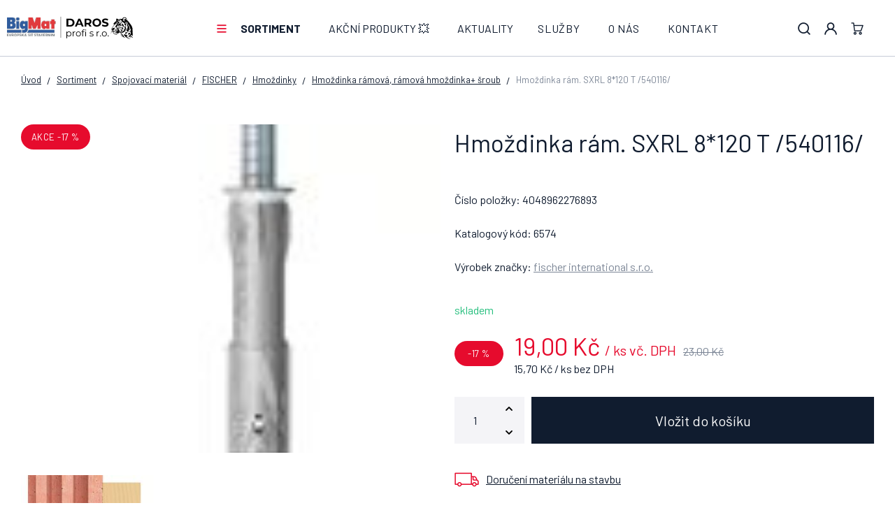

--- FILE ---
content_type: text/html; charset=UTF-8
request_url: https://www.daros-profi.cz/hmozdinka-ram-sxrl-8-120-t-540116_z43094/
body_size: 54239
content:
<!DOCTYPE html>


                     
    
         
            
   

    
        
    

   
   
   


<html class="no-js lang-cs" lang="cs">
<head>
   <meta charset="utf-8">
   
      <meta name="author" content="daros-profi.cz">
   

   <meta name="web_author" content="wpj.cz">

   
      <meta name="description" content="Rámová hmoždinka fischer SXRL se šroubem se zápustnou hlavou a se třemi kotevními hloubkami je certifikovaná pro vícenásobné upevnění nenosných systémů do">
   

   
               <meta name="robots" content="index, follow">
         

         <meta name="viewport" content="width=device-width, initial-scale=1">
   
   <meta property="og:title" content="Hmoždinka rám. SXRL 8*120 T /540116/ - Stavebniny DAROS – Dvůr Králové nad Labem">
      
         <meta property="og:image" content="https://www.daros-profi.cz/data/tmp/108/9/5189_108.jpg?1677580013_1">
   
   <meta property="og:url" content="https://www.daros-profi.cz/hmozdinka-ram-sxrl-8-120-t-540116_z43094/">
   <meta property="og:type" content="website">

   
   

   
      <title>Hmoždinka rám. SXRL 8*120 T /540116/ - Stavebniny DAROS – Dvůr Králové nad Labem</title>
   

   
      
   <link rel="preconnect" href="https://fonts.googleapis.com">
   <link rel="preconnect" href="https://fonts.gstatic.com" crossorigin>
   <link href="https://fonts.googleapis.com/css2?family=Barlow:wght@200;400;500;600;700&display=swap" rel="stylesheet">


      
         <link rel="stylesheet" href="/web/build/app.c414e07a.css">
         
      
   <link rel="stylesheet" href="/web/build/product.2e9cb5d5.css">

   

   
         <link rel="canonical" href="https://www.daros-profi.cz/hmozdinka-ram-sxrl-8-120-t-540116_z43094/">
   

   
         

   
   <link rel="shortcut icon" href="/templates/images/favicon.ico">
   
   
   <link rel="apple-touch-icon" sizes="144x144" href="/templates/images/share/apple-touch-icon.png">
   <link rel="icon" type="image/png" sizes="32x32" href="/templates/images/share/favicon-32x32.png">
   <link rel="icon" type="image/png" sizes="16x16" href="/templates/images/share/favicon-16x16.png">
   <link rel="manifest" href="/templates/images/share/site.webmanifest">

   <link rel="search" href="/vyhledavani/" type="text/html">

   <script src="/common/static/js/sentry-6.16.1.min.js"></script>

<script>
   Sentry.init({
      dsn: 'https://bdac53e35b1b4424b35eb8b76bcc2b1a@sentry.wpj.cz/9',
      allowUrls: [
         /www\.daros-profi\.cz\//
      ],
      denyUrls: [
         // Facebook flakiness
         /graph\.facebook\.com/i,
         // Facebook blocked
         /connect\.facebook\.net\/en_US\/all\.js/i,
         // Chrome extensions
         /extensions\//i,
         /^chrome:\/\//i,
         /kupshop\.local/i
      ],
      beforeSend(event) {
         if (!/FBA[NV]|PhantomJS|SznProhlizec/.test(window.navigator.userAgent)) {
            return event;
         }
      },
      ignoreErrors: [
         // facebook / ga + disabled cookies
         'fbq is not defined',
         'Can\'t find variable: fbq',
         '_gat is not defined',
         'AW is not defined',
         'Can\'t find variable: AW',
         'url.searchParams.get', // gtm koza
         // localstorage not working in incoginto mode in iOS
         'The quota has been exceeded',
         'QuotaExceededError',
         'Undefined variable: localStorage',
         'localStorage is null',
         'The operation is insecure',
         "Failed to read the 'localStorage'",
         "gtm_",
         "Can't find variable: glami",
      ]
   });

   Sentry.setTag("web", "prod_daros_profi_db");
   Sentry.setTag("wbpck", 1);
   Sentry.setTag("adm", 0);
   Sentry.setTag("tpl", "x");
   Sentry.setTag("sentry_v", "6.16.1");
</script>

   <script>
   window.wpj = window.wpj || {};
   wpj.onReady = wpj.onReady || [];
   wpj.jsShop = wpj.jsShop || {events:[]};

   window.dataLayer = window.dataLayer || [];
   function gtag() {
      window.dataLayer.push(arguments);
   }
   window.wpj.cookie_bar_send = false;

   wpj.getCookie = (sKey) => decodeURIComponent(
      document.cookie.replace(
         new RegExp(
            '(?:(?:^|.*;)\\s*' +
            encodeURIComponent(sKey).replace(/[\-\.\+\*]/g, '\\$&') +
            '\\s*\\=\\s*([^;]*).*$)|^.*$'
         ),
         '$1'
      )
   ) || null;

   </script>

<script>
   wpj.data = wpj.data || { };

   
   

   

   
</script>


   

   
   
   
   
          

      

   

        </head>
<body >





   
      

       <header class="header">
   <div class="container-fluid display-flex">
      <a href="/" title="Stavebniny DAROS – Dvůr Králové nad Labem" class="logo">
         <img src="/templates/images/logo.svg" alt="Stavebniny DAROS – Dvůr Králové nad Labem" width="180" height="38">
      </a>

      <div class="header-sections">
         <button href="#" class="header-burger" data-toggle="burger">
            <span class="fc icons_burger"></span>
         </button>

           <ul class="level-0" data-sections="header"><li class="nav-item nav-item-0 has-submenu" data-navitem="68"><a href="/sortiment_k68/" class="nav-link">Sortiment</a><div class="submenu"><ul class="level-1"><li class="nav-item has-submenu submenu-categories" data-navitem="475"><div class="img" style="background-image: url('/data/tmp/6/6/5326_6.jpg?2023-03-03 14:19:54_1');"></div><div class="nav-content"><a href="/sortiment_k68/spojovaci-material_k475/" class="nav-link">Spojovací materiál</a><ul class="level-2"><li class="nav-item " data-navitem="1493"><div class=""><a href="/sortiment_k68/spojovaci-material_k475/haspl_k1493/" class="nav-link">Hašpl</a></div></li><li class="nav-item " data-navitem="1494"><div class=""><a href="/sortiment_k68/spojovaci-material_k475/fischer_k1494/" class="nav-link">FISCHER</a></div></li></ul></div></li><li class="nav-item has-submenu submenu-categories" data-navitem="25"><div class="img" style="background-image: url('/data/tmp/6/1/1081_6.jpg?2021-11-08 11:03:07_1');"></div><div class="nav-content"><a href="/sortiment_k68/stavebniny_k25/" class="nav-link">Stavebniny</a><ul class="level-2"><li class="nav-item " data-navitem="27"><div class=""><a href="/sortiment_k68/stavebniny_k25/hruba-stavba_k27/" class="nav-link">Hrubá stavba</a></div></li><li class="nav-item " data-navitem="28"><div class=""><a href="/sortiment_k68/stavebniny_k25/sucha-vystavba_k28/" class="nav-link">Suchá výstavba</a></div></li><li class="nav-item " data-navitem="29"><div class=""><a href="/sortiment_k68/stavebniny_k25/betonove-vyrobky_k29/" class="nav-link">Betonové výrobky</a></div></li><li class="nav-item " data-navitem="30"><div class=""><a href="/sortiment_k68/stavebniny_k25/strechy_k30/" class="nav-link">Střechy</a></div></li><li class="nav-item " data-navitem="31"><div class=""><a href="/sortiment_k68/stavebniny_k25/hutni-material_k31/" class="nav-link">Hutní materiál</a></div></li><li class="nav-item " data-navitem="32"><div class=""><a href="/sortiment_k68/stavebniny_k25/stavebni-chemie_k32/" class="nav-link">Stavební chemie</a></div></li><li class="nav-item hide" data-navitem="33"><div class=""><a href="/sortiment_k68/stavebniny_k25/lepenky_k33/" class="nav-link">Lepenky</a></div></li><li class="nav-item hide" data-navitem="34"><div class=""><a href="/sortiment_k68/stavebniny_k25/dvirka-mrizky-a-ventilace_k34/" class="nav-link">Dvířka, mřížky a ventilace</a></div></li><li class="nav-item hide" data-navitem="35"><div class=""><a href="/sortiment_k68/stavebniny_k25/kanalizace_k35/" class="nav-link">Kanalizace</a></div></li><li class="nav-item hide" data-navitem="36"><div class=""><a href="/sortiment_k68/stavebniny_k25/kominy_k36/" class="nav-link">Komíny</a></div></li><li class="nav-item hide" data-navitem="37"><div class=""><a href="/sortiment_k68/stavebniny_k25/zateplovaci-system_k37/" class="nav-link">Zateplovací systém</a></div></li><li class="nav-item hide" data-navitem="393"><div class=""><a href="/sortiment_k68/stavebniny_k25/fasady_k393/" class="nav-link">Fasády</a></div></li><li class="nav-item hide" data-navitem="38"><div class=""><a href="/sortiment_k68/stavebniny_k25/drevo_k38/" class="nav-link">Dřevo</a></div></li><li class="nav-item hide" data-navitem="40"><div class=""><a href="/sortiment_k68/stavebniny_k25/suche-smesi_k40/" class="nav-link">Suché směsi</a></div></li></ul></div></li><li class="nav-item has-submenu submenu-categories" data-navitem="26"><div class="img" style="background-image: url('/data/tmp/6/2/1082_6.jpg?2021-11-08 11:03:07_1');"></div><div class="nav-content"><a href="/sortiment_k68/elektromaterialy_k26/" class="nav-link">Elektromateriály</a><ul class="level-2"><li class="nav-item " data-navitem="95"><div class=""><a href="/sortiment_k68/elektromaterialy_k26/vypinace-zasuvky-zvonky-a-detektory_k95/" class="nav-link">Vypínače, zásuvky, zvonky a detektory</a></div></li><li class="nav-item " data-navitem="96"><div class=""><a href="/sortiment_k68/elektromaterialy_k26/svitidla_k96/" class="nav-link">Svítidla</a></div></li><li class="nav-item " data-navitem="97"><div class=""><a href="/sortiment_k68/elektromaterialy_k26/svetelne-zdroje_k97/" class="nav-link">Světelné zdroje</a></div></li><li class="nav-item " data-navitem="98"><div class=""><a href="/sortiment_k68/elektromaterialy_k26/prodluzovaci-kabely_k98/" class="nav-link">Prodlužovací kabely</a></div></li><li class="nav-item " data-navitem="99"><div class=""><a href="/sortiment_k68/elektromaterialy_k26/kabely-a-vodice_k99/" class="nav-link">Kabely a vodiče</a></div></li><li class="nav-item " data-navitem="100"><div class=""><a href="/sortiment_k68/elektromaterialy_k26/ulozny-a-spojovaci-material_k100/" class="nav-link">Úložný a spojovací materiál</a></div></li></ul></div></li><li class="nav-item has-submenu submenu-categories" data-navitem="69"><div class="img" style="background-image: url('/data/tmp/6/5/1085_6.jpg?2021-11-08 11:03:07_1');"></div><div class="nav-content"><a href="/sortiment_k68/sypke-smesi_k69/" class="nav-link">Sypké směsi</a><ul class="level-2"><li class="nav-item " data-navitem="70"><div class=""><a href="/sortiment_k68/sypke-smesi_k69/kacirek_k70/" class="nav-link">Kačírek</a></div></li><li class="nav-item " data-navitem="71"><div class=""><a href="/sortiment_k68/sypke-smesi_k69/baleny-sortiment_k71/" class="nav-link">Balený sortiment</a></div></li><li class="nav-item " data-navitem="72"><div class=""><a href="/sortiment_k68/sypke-smesi_k69/sterk_k72/" class="nav-link">Štěrk</a></div></li><li class="nav-item " data-navitem="73"><div class=""><a href="/sortiment_k68/sypke-smesi_k69/pisek_k73/" class="nav-link">Písek</a></div></li><li class="nav-item " data-navitem="1728"><div class=""><a href="/sortiment_k68/sypke-smesi_k69/recyklat_k1728/" class="nav-link">Recyklát</a></div></li></ul></div></li><li class="nav-item has-submenu submenu-categories" data-navitem="77"><div class="img" style="background-image: url('/data/tmp/6/5/5325_6.jpg?2023-03-03 14:19:13_1');"></div><div class="nav-content"><a href="/sortiment_k68/naradi_k77/" class="nav-link">Nářadí</a><ul class="level-2"><li class="nav-item " data-navitem="78"><div class=""><a href="/sortiment_k68/naradi_k77/profese_k78/" class="nav-link">Profese</a></div></li><li class="nav-item " data-navitem="79"><div class=""><a href="/sortiment_k68/naradi_k77/brasny-a-boxy-na-naradi_k79/" class="nav-link">Brašny a boxy na nářadí</a></div></li><li class="nav-item " data-navitem="80"><div class=""><a href="/sortiment_k68/naradi_k77/autoprislusenstvi_k80/" class="nav-link">Autopříslušenství</a></div></li><li class="nav-item " data-navitem="727"><div class=""><a href="/sortiment_k68/naradi_k77/brusne-rezne-a-vrtaci-nastroje_k727/" class="nav-link">Brusné, řezné a vrtací nástroje</a></div></li><li class="nav-item " data-navitem="728"><div class=""><a href="/sortiment_k68/naradi_k77/dum-a-dilna_k728/" class="nav-link">Dům a dílna</a></div></li><li class="nav-item " data-navitem="729"><div class=""><a href="/sortiment_k68/naradi_k77/gola-sady-bity-a-klice_k729/" class="nav-link">Gola sady, bity a klíče</a></div></li><li class="nav-item hide" data-navitem="730"><div class=""><a href="/sortiment_k68/naradi_k77/merici-technika_k730/" class="nav-link">Měřící technika</a></div></li><li class="nav-item hide" data-navitem="731"><div class=""><a href="/sortiment_k68/naradi_k77/ochranne-a-pracovni-pomucky_k731/" class="nav-link">Ochranné a pracovní pomůcky</a></div></li><li class="nav-item hide" data-navitem="732"><div class=""><a href="/sortiment_k68/naradi_k77/rucni-naradi_k732/" class="nav-link">Ruční nářadí</a></div></li><li class="nav-item hide" data-navitem="733"><div class=""><a href="/sortiment_k68/naradi_k77/stavba_k733/" class="nav-link">Stavba</a></div></li><li class="nav-item hide" data-navitem="734"><div class=""><a href="/sortiment_k68/naradi_k77/svitidla-a-baterie_k734/" class="nav-link">Svítidla a baterie</a></div></li><li class="nav-item hide" data-navitem="735"><div class=""><a href="/sortiment_k68/naradi_k77/zebriky-a-schudky_k735/" class="nav-link">Žebříky a schůdky</a></div></li><li class="nav-item hide" data-navitem="1060"><div class=""><a href="/sortiment_k68/naradi_k77/zednicke-naradi_k1060/" class="nav-link">Zednické nářadí</a></div></li><li class="nav-item hide" data-navitem="1061"><div class=""><a href="/sortiment_k68/naradi_k77/malirske-potreby_k1061/" class="nav-link">Malířské potřeby</a></div></li></ul></div></li><li class="nav-item has-submenu submenu-categories" data-navitem="112"><div class="img" style="background-image: url('/data/tmp/6/4/1104_6.jpg?2021-11-08 11:03:07_1');"></div><div class="nav-content"><a href="/sortiment_k68/obklady-a-dlazby_k112/" class="nav-link">Obklady a dlažby</a><ul class="level-2"><li class="nav-item " data-navitem="114"><div class=""><a href="/sortiment_k68/obklady-a-dlazby_k112/obkladove-listy_k114/" class="nav-link">Obkladové lišty</a></div></li><li class="nav-item " data-navitem="542"><div class=""><a href="/sortiment_k68/obklady-a-dlazby_k112/obklady_k542/" class="nav-link">Obklady</a></div></li><li class="nav-item " data-navitem="543"><div class=""><a href="/sortiment_k68/obklady-a-dlazby_k112/dlazby_k543/" class="nav-link">Dlažby</a></div></li><li class="nav-item " data-navitem="544"><div class=""><a href="/sortiment_k68/obklady-a-dlazby_k112/sparovaci-hmoty-a-silikony_k544/" class="nav-link">Spárovací hmoty a silikony</a></div></li><li class="nav-item " data-navitem="630"><div class=""><a href="/sortiment_k68/obklady-a-dlazby_k112/lepidla_k630/" class="nav-link">Lepidla</a></div></li><li class="nav-item " data-navitem="1124"><div class=""><a href="/sortiment_k68/obklady-a-dlazby_k112/obkladacske-potreby_k1124/" class="nav-link">Obkladačské potřeby</a></div></li></ul></div></li><li class="nav-item has-submenu submenu-categories" data-navitem="115"><div class="img" style="background-image: url('/data/tmp/6/5/1105_6.jpg?2021-11-08 11:03:07_1');"></div><div class="nav-content"><a href="/sortiment_k68/zahrada_k115/" class="nav-link">Zahrada</a><ul class="level-2"><li class="nav-item " data-navitem="1362"><div class=""><a href="/sortiment_k68/zahrada_k115/nadoby-na-vodu_k1362/" class="nav-link">Nádoby na vodu</a></div></li><li class="nav-item " data-navitem="117"><div class=""><a href="/sortiment_k68/zahrada_k115/venkovni-dlazby_k117/" class="nav-link">Venkovní dlažby</a></div></li><li class="nav-item " data-navitem="119"><div class=""><a href="/sortiment_k68/zahrada_k115/ploty_k119/" class="nav-link">Ploty</a></div></li><li class="nav-item " data-navitem="120"><div class=""><a href="/sortiment_k68/zahrada_k115/bazenova-chemie_k120/" class="nav-link">Bazénová chemie</a></div></li><li class="nav-item " data-navitem="121"><div class=""><a href="/sortiment_k68/zahrada_k115/zahradni-truhliky-a-kvetinace_k121/" class="nav-link">Zahradní truhlíky a květináče</a></div></li><li class="nav-item " data-navitem="122"><div class=""><a href="/sortiment_k68/zahrada_k115/zavlazovaci-systemy_k122/" class="nav-link">Zavlažovací systémy</a></div></li><li class="nav-item hide" data-navitem="123"><div class=""><a href="/sortiment_k68/zahrada_k115/mulcovaci-kura-a-substraty_k123/" class="nav-link">Mulčovací kůra a substráty</a></div></li><li class="nav-item hide" data-navitem="124"><div class=""><a href="/sortiment_k68/zahrada_k115/geotextilie-a-mulcovaci-folie_k124/" class="nav-link">Geotextilie a mulčovací folie</a></div></li><li class="nav-item hide" data-navitem="125"><div class=""><a href="/sortiment_k68/zahrada_k115/ohraniceni_k125/" class="nav-link">Ohraničení</a></div></li><li class="nav-item hide" data-navitem="126"><div class=""><a href="/sortiment_k68/zahrada_k115/zahradni-nabytek_k126/" class="nav-link">Zahradní nábytek</a></div></li><li class="nav-item hide" data-navitem="127"><div class=""><a href="/sortiment_k68/zahrada_k115/drevo-program_k127/" class="nav-link">Dřevo program</a></div></li><li class="nav-item hide" data-navitem="128"><div class=""><a href="/sortiment_k68/zahrada_k115/pece-o-zahradu_k128/" class="nav-link">Péče o zahradu</a></div></li><li class="nav-item hide" data-navitem="1144"><div class=""><a href="/sortiment_k68/zahrada_k115/naradi-pro-zahradu_k1144/" class="nav-link">Nářadí pro zahradu</a></div></li><li class="nav-item hide" data-navitem="1603"><div class=""><a href="/sortiment_k68/zahrada_k115/dekorace_k1603/" class="nav-link">Dekorace</a></div></li></ul></div></li><li class="nav-item has-submenu submenu-categories" data-navitem="129"><div class="img" style="background-image: url('/data/tmp/6/6/1106_6.jpg?2021-11-08 11:03:07_1');"></div><div class="nav-content"><a href="/sortiment_k68/laky-barvy-a-natery_k129/" class="nav-link">Laky a barvy</a><ul class="level-2"><li class="nav-item " data-navitem="130"><div class=""><a href="/sortiment_k68/laky-barvy-a-natery_k129/barvy-na-drevo_k130/" class="nav-link">Barvy na dřevo</a></div></li><li class="nav-item " data-navitem="131"><div class=""><a href="/sortiment_k68/laky-barvy-a-natery_k129/fasadni-barvy_k131/" class="nav-link">Fasádní barvy</a></div></li><li class="nav-item " data-navitem="1611"><div class=""><a href="/sortiment_k68/laky-barvy-a-natery_k129/specialni-barvy_k1611/" class="nav-link">Speciální barvy</a></div></li><li class="nav-item " data-navitem="132"><div class=""><a href="/sortiment_k68/laky-barvy-a-natery_k129/barvy-na-kovy_k132/" class="nav-link">Barvy na kovy</a></div></li><li class="nav-item " data-navitem="133"><div class=""><a href="/sortiment_k68/laky-barvy-a-natery_k129/redidla-a-rozpoustedla_k133/" class="nav-link">Ředidla a rozpouštědla</a></div></li><li class="nav-item " data-navitem="134"><div class=""><a href="/sortiment_k68/laky-barvy-a-natery_k129/barvy-interierove_k134/" class="nav-link">Barvy interiérové</a></div></li><li class="nav-item hide" data-navitem="135"><div class=""><a href="/sortiment_k68/laky-barvy-a-natery_k129/natery-na-beton_k135/" class="nav-link">Nátěry na beton</a></div></li><li class="nav-item hide" data-navitem="631"><div class=""><a href="/sortiment_k68/laky-barvy-a-natery_k129/barvy-ve-spreji_k631/" class="nav-link">Barvy ve spreji</a></div></li><li class="nav-item hide" data-navitem="632"><div class=""><a href="/sortiment_k68/laky-barvy-a-natery_k129/autokosmetika_k632/" class="nav-link">Autokosmetika</a></div></li><li class="nav-item hide" data-navitem="1127"><div class=""><a href="/sortiment_k68/laky-barvy-a-natery_k129/malirske-potreby_k1127/" class="nav-link">Malířské potřeby</a></div></li></ul></div></li><li class="nav-item has-submenu submenu-categories" data-navitem="139"><div class="img" style="background-image: url('/data/tmp/6/4/5324_6.jpg?2023-03-03 14:18:12_1');"></div><div class="nav-content"><a href="/sortiment_k68/interierove-studio_k139/" class="nav-link">Interiérové studio</a><ul class="level-2"><li class="nav-item " data-navitem="140"><div class=""><a href="/sortiment_k68/interierove-studio_k139/podlahy_k140/" class="nav-link">Podlahy</a></div></li><li class="nav-item " data-navitem="141"><div class=""><a href="/sortiment_k68/interierove-studio_k139/dvere_k141/" class="nav-link">Dveře</a></div></li><li class="nav-item " data-navitem="142"><div class=""><a href="/sortiment_k68/interierove-studio_k139/plastova-okna_k142/" class="nav-link">Plastová okna</a></div></li><li class="nav-item " data-navitem="144"><div class=""><a href="/sortiment_k68/interierove-studio_k139/koupelny_k144/" class="nav-link">Koupelny</a></div></li><li class="nav-item " data-navitem="145"><div class=""><a href="/sortiment_k68/interierove-studio_k139/fasadni-studio_k145/" class="nav-link">Fasádní studio</a></div></li></ul></div></li><li class="nav-item has-submenu submenu-categories" data-navitem="148"><div class="img" style="background-image: url('/data/tmp/6/3/5323_6.jpg?2023-03-03 14:17:46_1');"></div><div class="nav-content"><a href="/sortiment_k68/hecht-partner_k148/" class="nav-link">Hecht partner</a><ul class="level-2"><li class="nav-item " data-navitem="149"><div class=""><a href="/sortiment_k68/hecht-partner_k148/zahrada_k149/" class="nav-link">Zahrada</a></div></li><li class="nav-item " data-navitem="150"><div class=""><a href="/sortiment_k68/hecht-partner_k148/dilna-stavba_k150/" class="nav-link">Dílna, stavba</a></div></li><li class="nav-item " data-navitem="152"><div class=""><a href="/sortiment_k68/hecht-partner_k148/grily_k152/" class="nav-link">Grily</a></div></li><li class="nav-item " data-navitem="153"><div class=""><a href="/sortiment_k68/hecht-partner_k148/bazeny-a-prislusenstvi_k153/" class="nav-link">Bazény a příslušenství</a></div></li><li class="nav-item " data-navitem="154"><div class=""><a href="/sortiment_k68/hecht-partner_k148/topeni_k154/" class="nav-link">Topení</a></div></li><li class="nav-item " data-navitem="155"><div class=""><a href="/sortiment_k68/hecht-partner_k148/detske-hracky_k155/" class="nav-link">Dětské hračky</a></div></li><li class="nav-item hide" data-navitem="273"><div class=""><a href="/sortiment_k68/hecht-partner_k148/chovatelske-potreby_k273/" class="nav-link">Chovatelské potřeby</a></div></li></ul></div></li><li class="nav-item has-submenu submenu-categories" data-navitem="156"><div class="img" style="background-image: url('/data/tmp/6/0/8740_6.jpg?2024-01-24 13:28:56_1');"></div><div class="nav-content"><a href="/sortiment_k68/elektricke-naradi_k156/" class="nav-link">Elektrické nářadí</a><ul class="level-2"><li class="nav-item " data-navitem="1104"><div class=""><a href="/sortiment_k68/elektricke-naradi_k156/akumulatorove-naradi_k1104/" class="nav-link">Akumulátorové nářadí</a></div></li><li class="nav-item " data-navitem="1105"><div class=""><a href="/sortiment_k68/elektricke-naradi_k156/vrtaci-a-bouraci-kladiva_k1105/" class="nav-link">Vrtací a bourací kladiva</a></div></li><li class="nav-item " data-navitem="1106"><div class=""><a href="/sortiment_k68/elektricke-naradi_k156/vrtacky_k1106/" class="nav-link">Vrtačky</a></div></li><li class="nav-item " data-navitem="1107"><div class=""><a href="/sortiment_k68/elektricke-naradi_k156/sroubovaky_k1107/" class="nav-link">Šroubováky</a></div></li><li class="nav-item " data-navitem="1109"><div class=""><a href="/sortiment_k68/elektricke-naradi_k156/brusky_k1109/" class="nav-link">Brusky</a></div></li><li class="nav-item " data-navitem="1111"><div class=""><a href="/sortiment_k68/elektricke-naradi_k156/pily_k1111/" class="nav-link">Pily</a></div></li><li class="nav-item hide" data-navitem="1113"><div class=""><a href="/sortiment_k68/elektricke-naradi_k156/hobliky_k1113/" class="nav-link">Hoblíky</a></div></li><li class="nav-item hide" data-navitem="1115"><div class=""><a href="/sortiment_k68/elektricke-naradi_k156/merici-pristroje_k1115/" class="nav-link">Měřící přístroje</a></div></li><li class="nav-item hide" data-navitem="1116"><div class=""><a href="/sortiment_k68/elektricke-naradi_k156/michadla_k1116/" class="nav-link">Míchadla</a></div></li><li class="nav-item hide" data-navitem="1117"><div class=""><a href="/sortiment_k68/elektricke-naradi_k156/vysavace_k1117/" class="nav-link">Vysavače</a></div></li><li class="nav-item hide" data-navitem="1119"><div class=""><a href="/sortiment_k68/elektricke-naradi_k156/pracovni-stoly_k1119/" class="nav-link">Pracovní stoly</a></div></li><li class="nav-item hide" data-navitem="1120"><div class=""><a href="/sortiment_k68/elektricke-naradi_k156/kufry-boxy-brasny_k1120/" class="nav-link">Kufry, boxy, brašny</a></div></li><li class="nav-item hide" data-navitem="1121"><div class=""><a href="/sortiment_k68/elektricke-naradi_k156/ostatni-prislusenstvi_k1121/" class="nav-link">Ostatní + Příslušenství</a></div></li><li class="nav-item hide" data-navitem="1122"><div class=""><a href="/sortiment_k68/elektricke-naradi_k156/zahradni-technika_k1122/" class="nav-link">Zahradní technika</a></div></li></ul></div></li><li class="nav-item submenu-categories" data-navitem="1605"><div class="img" style="background-image: url('/data/tmp/6/7/4957_6.jpg?2023-01-18 11:35:25_1');"></div><div class="nav-content"><a href="/sortiment_k68/pro-deti_k1605/" class="nav-link">Pro děti</a></div></li></ul></div></li><li class="nav-item nav-item-0 " data-navitem="67"><a href="/akcni-produkty_k67/" class="nav-link">AKČNÍ PRODUKTY 💥</a></li><li class="nav-item nav-item-0 " data-navitem="201"><a href="/clanky/2/novinky/" class="nav-link">Aktuality</a></li></ul> 

   <script>
      wpj.onReady.push(function () {
                           $('[data-sections="header"] [data-navitem="' + 68 +'"]').addClass('active');
                  $('[data-sections="header"] [data-navitem="' + 475 +'"]').addClass('active');
                  $('[data-sections="header"] [data-navitem="' + 1494 +'"]').addClass('active');
                  $('[data-sections="header"] [data-navitem="' + 1495 +'"]').addClass('active');
                  $('[data-sections="header"] [data-navitem="' + 1515 +'"]').addClass('active');
                        });
   </script>


          
             <ul class="nav">
                    <li class="nav-item ">
      <a href="/sluzby/"  class="nav-link">
         Služby
      </a>
   </li>
   <li class="nav-item ">
      <a href="/o-nas/"  class="nav-link">
         O nás
      </a>
   </li>
   <li class="nav-item ">
      <a href="/kontakt/"  class="nav-link">
         Kontakt
      </a>
   </li>

             </ul>
          
      </div>

      <div class="header-icons">
         <div class="header-search header-icon">
            <a href="/vyhledavani/" data-toggle="search">
               <span class="fc icons_search"></span>
            </a>
         </div>

         <div class="header-login header-icon cart-signin">
            <a href="/prihlaseni/">
               <span class="fc icons_user"></span>
            </a>
         </div>

          <div class="header-cart header-icon ">
   <a  data-reload="cart-info">
      <span class="fc icons_cart"></span>
      <span class="price"></span>
   </a>
</div>

<div class="cartbox-focus " data-cartbox>
   
   <div class="cartbox-alsobought" data-cartbox-alsobought data-url="/kosik/">
      <p class="cartbox-alsobought-title">Mohlo by se vám líbit</p>
      <div data-print_alsobought></div>
   </div>

      <div class="cartbox-header">
         
   <p class="h3">Košík<span data-reload="cartbox-pieces">0</span></p>

         
            <a href="#" class="fc lightbox_close" data-cartbox-hide></a>
         
      </div>
   

   <div class="cartbox-product-list" data-simplebar data-simplebar-auto-hide="false">
      <div data-reload="cartbox-products">
                     <p class="no-items">V košíku nemáte žádné zboží.</p>
               </div>
   </div>


   <div class="cartbox-footer">
      <div data-reload="cartbox-footer">
         
      
         

      
      <div class="price-title">Mezisoučet
         <strong class="total-price h3">0 Kč</strong>
      </div>
   
   <a href="/kosik/" class="btn btn-block btn-primary disabled">Do košíku</a>
   <div class="text-center">
      <a href="#" data-cartbox-hide>Zpět k nákupu</a>
   </div>

      </div>
   </div>
</div>
<div class="cartbox-bg" data-cartbox></div>
<div class="cartbox-overlay" data-cartbox data-cartbox-hide></div>


      </div>
   </div>
</header>

      <div class="header-search-inline">
   <form method="get" action="/vyhledavani/">
      <input type="text" name="search" value="" maxlength="100" class="form-control autocomplete-control"
             placeholder="Vyhledat..." autocomplete="off" data-search-input>
      <button name="submit" type="submit" value="Hledat"
              class="btn btn-search fc icons_search" aria-label="Hledat"></button>
         </form>
</div>
      <div class="header-search-outer">
   <div class="header-search-inner" data-search-form>
      <div class="container">
         <form method="get" role="search" action="/vyhledavani/">
            <input type="text" name="search" value="" maxlength="100" class="form-control autocomplete-control"
                   placeholder="Hledaný výraz" aria-label="Hledaný výraz" autocomplete="off" data-search-input>
            <button name="submit" type="submit" value="Hledat" class="btn btn-primary btn-block"><span>Hledat</span></button>
            <button class="search-toggle" data-toggle="search" aria-label="Zavřít"><i class="fc lightbox_close"></i></button>
         </form>
      </div>
   </div>
</div>


   <script id="productSearch" type="text/x-dot-template">
            <div class="container autocomplete-inner">
         
         {{? it.items.Produkty || it.items.Kategorie || it.items.Vyrobci || it.items.Clanky || it.items.Stranky }}

         <div class="autocomplete-wrapper">
            {{? it.items.Kategorie }}
            <div class="autocomplete-categories">
               
               <p class="title-default">Kategorie</p>
               
               <ul>
                  {{~it.items.Kategorie.items :item :index}}
                  <li data-autocomplete-item="section">
                     <a href="/presmerovat/?type=category&id={{=item.id}}">{{=item.label}}</a>
                  </li>
                  {{~}}
               </ul>
            </div>
            {{?}}

            {{? it.items.Vyrobci }}
            <div class="autocomplete-categories">
               <p class="title-default">Značky</p>
               <ul>
                  {{~it.items.Vyrobci.items :item :index}}
                  <li data-autocomplete-item="section">
                     <a href="/presmerovat/?type=producer&id={{=item.id}}">{{=item.label}}</a>
                  </li>
                  {{~}}
               </ul>
            </div>
            {{?}}

            {{? it.items.Produkty }}
            <div class="autocomplete-products">
               
               <p class="title-default">Produkty</p>
               
               <ul>
                  {{~it.items.Produkty.items :item :index}}
                  {{? index < 4 }}
                  <li class="autocomplete-product-item" data-autocomplete-item="product">
                     <a href="/presmerovat/?type=product&id={{=item.id}}">
                        <div class="img">
                           {{? item.image }}
                           <img src="{{=item.image}}" alt="{{=item.label}}" class="img-fluid">
                           {{??}}
                           <img src="/common/static/images/no-img.png" alt="{{=item.label}}" class="img-fluid">
                           {{?}}
                        </div>
                        <span class="title">{{=item.label}}</span>
                        
                        
                                                        
                               {{? item.price }}
                               <span class="price">{{=item.price}}</span>
                               {{?}}
                            
                                                    
                        
                     </a>
                  </li>
                  {{?}}
                  {{~}}
               </ul>
            </div>
            {{?}}

            
            <div class="ac-showall d-showall" data-autocomplete-item="show-all">
               <a href="" class="btn btn-primary btn-block">Zobrazit všechny výsledky</a>
            </div>
            
         </div>

         <div class="autocomplete-side">
            {{? it.items.Clanky }}
            <div class="autocomplete-articles">
               <p class="title-default">Články</p>
               <ul>
                  {{~it.items.Clanky.items :item :index}}
                  {{? index < 2 }}
                  <li data-autocomplete-item="section">
                     <a href="/presmerovat/?type=article&id={{=item.id}}">
                        {{? item.photo }}
                        <img src="{{=item.photo}}" alt="{{=item.label}}" width="200" height="143" class="img-fluid">
                        {{?}}
                        {{=item.label}}
                     </a>
                  </li>
                  {{?}}
                  {{~}}
               </ul>
            </div>
            {{?}}
            {{? it.items.Stranky }}
            <div class="autocomplete-pages">
               <p class="title-default">Ostatní</p>
               <ul>
                  {{~it.items.Stranky.items :item :index}}
                  <li data-autocomplete-item="section">
                     <a href="{{=item.url}}">
                        {{=item.label}}
                     </a>
                  </li>
                  {{~}}
               </ul>
            </div>
            {{?}}
            
            <div class="ac-showall resp-showall" data-autocomplete-item="show-all">
               <a href="" class="btn btn-primary btn-block">Zobrazit všechny výsledky</a>
            </div>
            
         </div>

         

         {{??}}
         <div class="autocomplete-noresult">
            <p>
               
               Žádný výsledek
               
            </p>
         </div>
         {{?}}
         
      </div>
   </script>



      <script>
      
      
      wpj.onReady.push(function () {
         $('[data-search-input]').productSearch({
                        
         });
      });
            
   </script>


   

   
   <main class="main product-main">
      <div class="container product-top">
         
   <ul class="breadcrumbs ">
                           <li><a href="/" title="Zpět na úvod">Úvod</a></li>
                                       <li><a href="/sortiment_k68/" title="Zpět na Sortiment">Sortiment</a></li>
                                       <li><a href="/sortiment_k68/spojovaci-material_k475/" title="Zpět na Spojovací materiál">Spojovací materiál</a></li>
                                       <li><a href="/sortiment_k68/spojovaci-material_k475/fischer_k1494/" title="Zpět na FISCHER">FISCHER</a></li>
                                       <li><a href="/sortiment_k68/spojovaci-material_k475/fischer_k1494/hmozdinky_k1495/" title="Zpět na Hmoždinky">Hmoždinky</a></li>
                                       <li><a href="/sortiment_k68/spojovaci-material_k475/fischer_k1494/hmozdinky_k1495/hmozdinka-ramova-ramova-hmozdinka-sroub_k1515/" title="Zpět na Hmoždinka rámová, rámová hmoždinka+ šroub">Hmoždinka rámová, rámová hmoždinka+ šroub</a></li>
                                       <li class="active">Hmoždinka rám. SXRL 8*120 T /540116/</li>
                     </ul>


         <div class="row">
            <div class="col-xxs-12 col-md-6 column-left">
               

   <div class="flags product-flags">
                                                                                                                     <span class="flag flag-discount">AKCE -17 %</span>
         </div>
               <div class="product-gallery"
     data-gallery-wrapper
     data-tracking-click='{"once":true,"version":"v0"}'
>
   <div class="product-photo-main">
            <a href="/data/tmp/0/9/5189_0.jpg?1677580013_1" data-rel="gallery">
         <img src="/data/tmp/3/9/5189_3.jpg?1677580013_1"
              alt="Hmoždinka rám. SXRL 8*120 T /540116/" class="img-responsive" width="700" height="470">
      </a>
   </div>

                        <div class="product-photos">
         <div id="product-gallery">
                                                                           <a href="/data/tmp/0/0/5190_0.jpg?1677580043_1" data-rel="gallery">
                  <img src="/data/tmp/4/0/5190_4.jpg?1677580043_1" data-src="/data/tmp/4/0/5190_4.jpg?1677580043_1"
                       alt="Hmoždinka rám. SXRL 8*120 T /540116/"
                       class="img-responsive "
                       width="220" height="155">
               </a>
                     </div>
      </div>
   </div>
               <hr>
                  
<div class="product-links">
   <a href="/kontakt/" data-focus-opener="product-question"><span class="fc icons_question"></span>
      Mám dotaz</a>
   <a href="#"
      onclick="window.open('https://www.facebook.com/sharer/sharer.php?u=https://www.daros-profi.cz/hmozdinka-ram-sxrl-8-120-t-540116_z43094/','_blank', 'scrollbar=no,width=500,height=400');return false;"><span
              class="fc icons_share"></span> Sdílet</a>

   
</div>
            </div>

            <div class="col-xxs-12 col-md-6 col-xxl-5 column-right pull-right">
               <h1>Hmoždinka rám. SXRL 8*120 T /540116/</h1>

               
                                 
                     
                                                                                       <div class="additional">
                                                   <p class="code">Číslo položky: 4048962276893</p>
                                                                           <p class="code">Katalogový kód: 6574</p>
                                                                           <p>Výrobek značky:
                              <span><a href="/fischer-international-s-r-o_v34/"
                                       class="code">fischer international s.r.o.</a></span>
                           </p>
                                             </div>
                     <form action="/kosik/" method="get" data-buy-form>
                        <input type="hidden" name="act" value="add">
                        <input type="hidden" name="redir" value="1">
                        <input type="hidden" name="IDproduct" value="43094">

                                                                              <p class="delivery-timetable">
                             <span class="delivery delivery-0" data-deliverytime>
                              skladem
                             </span>
                           </p>
                           <div class="focus product-delivery"  role="dialog" aria-modal="true" aria-labelledby="focus-title" tabindex="-1">
   <div class="focus-dialog">       <div class="focus-content">
         
            
            <div class="focus-header">
               <span class="title" id="focus-title">
    Kdy zboží obdržím?
</span>

               <a href="#" class="focus-close" data-focus="close">
                  <span>zavřít</span> <span class="fc lightbox_close"></span>
               </a>
            </div>
            
            
                    
    

                       <p class="delivery delivery-0">
                                 <span data-instore>58.0000 ks</span>                              skladem
           </p>
        
                   <table>
                                                    <tr>
                      
               <td class="name">TOPTRANS</td>
       <td class="date">v úterý 20. 1.</td>
       <td class="price">
                          255,00 Kč
                  </td>
    
                  </tr>
                                                    <tr>
                      
               <td class="name">DPD</td>
       <td class="date">v úterý 20. 1.</td>
       <td class="price">
                          140,00 Kč
                  </td>
    
                  </tr>
                                                         
                                                                                                                                                                       <tr class="inperson">
                              
               <td class="name">Osobní odběr</td>
       <td class="date">dnes</td>
       <td class="price">
                          zdarma
                  </td>
    
                          </tr>
                                                                    </table>
        
        <p>Termíny doručení jsou závislé na aktuální situaci a kapacitách přepravních společností.</p>
    
         
      </div>
   </div>
</div>
                        
                           
<div class="product-price-block">
   
         <span class="flag flag-discount">-17 %</span>
      <div class="price-wrapper">
      <p class="price red" data-price>
         19,00 Kč <span>/ ks vč. DPH</span>
      </p>

               <p class="price-common" data-price-common>23,00 Kč</p>
      
      <p class="price-novat" data-price>15,70 Kč <span>/ ks bez DPH</span></p>
   </div>
</div>

                           
<div class="submit-block">
   
            
   <div class="buy-count-wrapper">
      <input class="form-control" type="number" name="No" title="Počet kusů" value="1" step="1" data-pieces="1"
             data-filter="noreload" data-precision="0">
      <div class="buy_count">
         <button type="button" class="fc icons_caret-up plus_unit"
                 title="Přidat 1 ks"></button>
         <button type="button" class="fc icons_caret-down minus_unit"
                 title="Odebrat 1 ks"></button>
      </div>
   </div>

   <button type="submit" class="btn btn-insert"
           data-submit-btn>
      Vložit do košíku

         </button>
</div>

                        <div class="delivery-time">
                           <span class="fc icons_delivery"></span>
                           <a href="/doruceni-materialu-na-stavbu/">Doručení materiálu na stavbu</a>
                        </div>
                     </form>
                     

                     
                  
                           </div>
         </div>
      </div>

      <div class="container product-bottom">
         <div class="product-tabs tabs product-description" data-tabs="product-description">
   <div class="row">
               <div class="col-xxs-12 col-md-6 column-left">
            <a href="#tabs-1" class="nav-link active" data-tab-target="#tabs-1" data-tabs="nav">Popis produktu</a>
            <div class="tab-pane active" id="tabs-1" data-tabs="content">
               <div class="product-description">
                                          <p>Rámová hmoždinka fischer SXRL se šroubem se zápustnou hlavou a se třemi kotevními hloubkami je certifikovaná pro vícenásobné upevnění nenosných systémů do betonu, zdiva a pórobetonu. SXRL 10 je certifikovaná i pro jednotlivá kotvení do betonu a SXRL 14 je vhodná pro distanční upevnění při realizaci odvětrávaných fasád. Dva rozpěrné elementy se v pórobetonu a v plných stavebních materiálech spojí v jednu dlouhou rozpěrnou zónu. Při kotvení do děrovaného zdiva se pevně zachytí za nejsilnější obvodovou přepážku a do vnitřní struktury cihly vnáší zbytkové napětí šetrně a rovnoměrně po celé své délce. Varianta se šroubem se zápustnou hlavou je vhodná především k upevnění dřevěných prvků a je dostupná v průměrech 8, 10 a 14 mm s užitnými délkami max. 260 mm, což pokrývá celou řadu rozmanitých aplikací.</p>

<p> </p>
                   
                                  </div>
            </div>
            <script>
               if (window.innerWidth < 768) {
                  document.querySelector("[data-tab-target='#tabs-1']").classList.remove("active");
                  document.getElementById("tabs-1").classList.remove("active");
               }
            </script>
         </div>
            <div class="col-xxs-12 col-md-6 col-xxl-5 column-right pull-right">
         <a href="#tabs-2" class="nav-link" data-tab-target="#tabs-2"
            data-tabs="nav">Parametry</a>
         <div class="tab-pane" id="tabs-2" data-tabs="content">
               <div class="product-params">
      <p class="h2">Parametry</p>

      <ul>
         
                     <li class="product-producer">
               <span class="product-producer-title">
                  <strong> Výrobce / Dodavatel</strong>
               </span>
               


   <span class="producer-name">fischer international s.r.o.</span>
            </li>
               </ul>
   </div>
         </div>
               </div>
   </div>
</div>
      </div>

      
      
      <div class="usp">
   <div class="container">
      <div class="w-text"><p style="text-align:center;"><span class="text-big">Objevte nabídku našeho krátkodobého ubytování ve Dvoře Králové, které láká k východočeským zážitkům — </span><a href="https://daros-apartmany.cz" data-type="external" target="_blank" rel="norefferer"><span class="text-big"><strong>DAROS apartmány</strong></span></a><span class="text-big">!<strong> &#127968;</strong></span></p> </div> <div class="w-gallery w-gallery-columns-3" data-gallery-wrapper="true"><div><figure data-blocek-col="true"><div class="w-photo w-photo-size-16-9 w-photo-size-cropped"> <img src="/data/tmp/105/9/11369_105.jpg" srcset="/data/tmp/104/9/11369_104.jpg?1763122619 300w, /data/tmp/105/9/11369_105.jpg?1763122619 576w, /data/tmp/106/9/11369_106.jpg?1763122619 576w, /data/tmp/107/9/11369_107.jpg?1763122619 576w" sizes="(min-width: 1440px) calc((1480px / 3) - 20px), (min-width: 1220px) calc((1220px / 3) - 20px), (min-width: 768px) calc((100vw / 3) - 20px), calc(100vw - 20px)" draggable="true" class=""> </div></figure></div><div><figure data-blocek-col="true"><div class="w-photo w-photo-size-16-9 w-photo-size-cropped"> <img src="/data/tmp/105/3/11373_105.jpg" srcset="/data/tmp/104/3/11373_104.jpg?1763126562 300w, /data/tmp/105/3/11373_105.jpg?1763126562 576w, /data/tmp/106/3/11373_106.jpg?1763126562 576w, /data/tmp/107/3/11373_107.jpg?1763126562 576w" sizes="(min-width: 1440px) calc((1480px / 3) - 20px), (min-width: 1220px) calc((1220px / 3) - 20px), (min-width: 768px) calc((100vw / 3) - 20px), calc(100vw - 20px)" draggable="true" class=""> </div></figure></div><div><figure data-blocek-col="true"><div class="w-photo w-photo-size-16-9 w-photo-size-cropped"> <img src="/data/tmp/105/4/11374_105.jpg" srcset="/data/tmp/104/4/11374_104.jpg?1763126563 300w, /data/tmp/105/4/11374_105.jpg?1763126563 576w, /data/tmp/106/4/11374_106.jpg?1763126563 576w, /data/tmp/107/4/11374_107.jpg?1763126563 576w" sizes="(min-width: 1440px) calc((1480px / 3) - 20px), (min-width: 1220px) calc((1220px / 3) - 20px), (min-width: 768px) calc((100vw / 3) - 20px), calc(100vw - 20px)" draggable="true" class=""> </div></figure></div></div>
   </div>
</div>
   </main>

   <footer class="footer">
      <div class="container">
         <a href="/" title="Stavebniny DAROS – Dvůr Králové nad Labem" class="logo">
            <img src="/templates/images/logo-footer.svg" alt="Daros-profi" class="img-responsive" width="280" height="63">
         </a>

         <div class="footer-menu">
                  <div class="column">
            <p class="title-default">Pro Vás</p>
            <ul class="list-unstyled">
                                 <li >
                     <a href="/kontakt/" >Kontakt</a>
                  </li>
                                 <li >
                     <a href="/velkoobchod/" >Velkoobchod</a>
                  </li>
                           </ul>
         </div>
                        <div class="column">
            <p class="title-default">Vše o nákupu</p>
            <ul class="list-unstyled">
                                 <li >
                     <a href="/doprava-a-platba/" >Doprava a platba</a>
                  </li>
                                 <li >
                     <a href="/reklamace/" >Reklamace</a>
                  </li>
                           </ul>
         </div>
            <div class="column footer-contact">
      <p class="title-default">Nevíte si rady?</p>
      <span>Kontaktujte nás</span>
      <a href="tel:702051341"><span>702 051 341</span></a>
      <a href="mailto:e-shop@daros-profi.cz" class="mail"><span>e-shop@daros-profi.cz</span></a>
   </div>
</div>


         <div class="newsletter">
            <div class="news-header">
               <p class="title-default">News</p>
               <div class="social-icons">
               <a href="https://www.facebook.com/bigmatdarosprofi" target="_blank" rel="noreferrer"><span class="fc icons_facebook"></span></a>
    </div>
            </div>
            <p>Zůstaňte v obraze</p>
            <form name="login" method="post" action="/newsletter/?subscribe=1" data-recaptcha-lazy>
               <input class="form-control" type="email" name="email" value="" placeholder="Váš e-mail">
               <button class="btn btn-newsletter" type="submit" name="Submit" value=""
                       data-sitekey="6LfofPkUAAAAAG2prDjCHJz9V3VcHbuxtKhFiTWd" data-recaptcha="btn">
                  <span class="fc icons_send"></span>
               </button>
            </form>
         </div>
         <div class="copyright">
            <div>
               © 2026 daros-profi.cz
            </div>

            <ul class="list-inline">
       <li>
      <a href="" data-wpj-focus="/formulare/report-inappropriate-content/" data-wpj-focus-ajax="1">
         Nahlásit závadný obsah
      </a>
   </li>
            <li>
           <a href="/obchodni-podminky/" >
               Obchodní podmínky
           </a>
        </li>
            <li>
           <a href="/souhlas-se-zpracovanim-osobnich-udaju/" >
               Souhlas se zpracováním osobních údajů
           </a>
        </li>
            <li>
           <a href="/zpracovani-osobnich-udaju/" >
               Zásady zpracování osobních údajů
           </a>
        </li>
    </ul>


            <div>
               Shop by&nbsp;<a href="http://www.wpj.cz">wpj.cz</a>
            </div>
         </div>
      </div>
   </footer>
   
      
         

   <div class="focus product-question"  role="dialog" aria-modal="true" aria-labelledby="focus-title" tabindex="-1">
   <div class="focus-dialog">       <div class="focus-content">
         
            
            <div class="focus-header">
               <span class="title" id="focus-title">
    Dotaz na produkt
</span>

               <a href="#" class="focus-close" data-focus="close">
                  <span>zavřít</span> <span class="fc lightbox_close"></span>
               </a>
            </div>
            
            
   <a href="/formulare/dotaz-na-produkt/?url=https://www.daros-profi.cz/hmozdinka-ram-sxrl-8-120-t-540116_z43094/&amp;subject=Hmo%C5%BEdinka%20r%C3%A1m.%20SXRL%208*120%20T%20/540116/" data-ondemand rel="nofollow">Načíst</a>
   <div data-reload="product_question"></div>

         
      </div>
   </div>
</div>
   <div data-reload="favorite">
      
         </div>




    
        <div class="sections-responsive" data-sections-responsive>
   
      <div class="sections-responsive-header">
         <button data-toggle="burger">
            <span class="fc lightbox_close"></span>
            <span>Zavřít</span>
         </button>
         <div class="responsive-switcher">
                     </div>
         
         
      </div>
   
    <ul class="nav list-unstyled"><li class="nav-item nav-item-68" data-level="0"><span class="toggle-sub"> Sortiment </span><ul class="sub-nav"><li class="sub-heading toggle-back">zpět</li><li class="nav-item nav-item-475" data-level="1"><span class="toggle-sub"><div class="figure"><img src="/data/tmp/10/9/3339_10.jpg?2022-10-12 08:39:17_1" loading="lazy" alt="Spojovací materiál" width="100" height="65" class="img-responsive"></div> Spojovací materiál </span><ul class="sub-nav"><li class="sub-heading toggle-back">zpět</li><li class="nav-item nav-item-1493" data-level="2"><span class="toggle-sub"><div class="figure"><img src="/data/tmp/10/0/3340_10.jpg?2022-10-12 09:02:47_1" loading="lazy" alt="Hašpl" width="100" height="65" class="img-responsive"></div> Hašpl </span><ul class="sub-nav"><li class="sub-heading toggle-back">zpět</li><li class="nav-item nav-item-1247" data-level="3"><span class="toggle-sub"><div class="figure"><img src="/data/tmp/10/1/2461_10.jpg?2021-11-08 11:03:07_1" loading="lazy" alt="Hřebíky" width="100" height="65" class="img-responsive"></div> Hřebíky </span><ul class="sub-nav"><li class="sub-heading toggle-back">zpět</li><li class="nav-item nav-item-1248" data-level="4"><a href="/sortiment_k68/spojovaci-material_k475/haspl_k1493/hrebiky_k1247/stavebni_k1248/" class="sub-item"><div class="figure"><img src="/data/tmp/10/0/2490_10.jpg?2021-11-08 11:03:07_1" loading="lazy" alt="Stavební" width="100" height="65" class="img-responsive"></div> Stavební </a></li><li class="nav-item nav-item-1249" data-level="4"><a href="/sortiment_k68/spojovaci-material_k475/haspl_k1493/hrebiky_k1247/kolarske_k1249/" class="sub-item"><div class="figure"><img src="/data/tmp/10/1/2491_10.jpg?2021-11-08 11:03:07_1" loading="lazy" alt="Kolářské" width="100" height="65" class="img-responsive"></div> Kolářské </a></li><li class="sub-heading nav-item nav-item-1247"><a href="/sortiment_k68/spojovaci-material_k475/haspl_k1493/hrebiky_k1247/"><span>Všechny produkty</span><span class="fc icons_allproducts"></span></a></li></ul></li><li class="nav-item nav-item-1243" data-level="3"><span class="toggle-sub"><div class="figure"><img src="/data/tmp/10/0/2460_10.jpg?2021-11-08 11:03:07_1" loading="lazy" alt="Závitové tyče" width="100" height="65" class="img-responsive"></div> Závitové tyče </span><ul class="sub-nav"><li class="sub-heading toggle-back">zpět</li><li class="nav-item nav-item-1244" data-level="4"><a href="/sortiment_k68/spojovaci-material_k475/haspl_k1493/zavitove-tyce_k1243/zb-4-8-klasicke_k1244/" class="sub-item"><div class="figure"><img src="/data/tmp/10/7/2487_10.jpg?2021-11-08 11:03:07_1" loading="lazy" alt="ZB 4,8 (klasické)" width="100" height="65" class="img-responsive"></div> ZB 4,8 (klasické) </a></li><li class="nav-item nav-item-1245" data-level="4"><a href="/sortiment_k68/spojovaci-material_k475/haspl_k1493/zavitove-tyce_k1243/zb-8-8-s-vyssi-pevnosti_k1245/" class="sub-item"><div class="figure"><img src="/data/tmp/10/8/2488_10.jpg?2021-11-08 11:03:07_1" loading="lazy" alt="ZB 8,8 (s vyšší pevností)" width="100" height="65" class="img-responsive"></div> ZB 8,8 (s vyšší pevností) </a></li><li class="nav-item nav-item-1246" data-level="4"><a href="/sortiment_k68/spojovaci-material_k475/haspl_k1493/zavitove-tyce_k1243/nerez_k1246/" class="sub-item"><div class="figure"><img src="/data/tmp/10/9/2489_10.jpg?2021-11-08 11:03:07_1" loading="lazy" alt="Nerez" width="100" height="65" class="img-responsive"></div> Nerez </a></li><li class="sub-heading nav-item nav-item-1243"><a href="/sortiment_k68/spojovaci-material_k475/haspl_k1493/zavitove-tyce_k1243/"><span>Všechny produkty</span><span class="fc icons_allproducts"></span></a></li></ul></li><li class="sub-heading nav-item nav-item-1493"><a href="/sortiment_k68/spojovaci-material_k475/haspl_k1493/"><span>Všechny produkty</span><span class="fc icons_allproducts"></span></a></li></ul></li><li class="nav-item nav-item-1494" data-level="2"><span class="toggle-sub"><div class="figure"><img src="/data/tmp/10/1/3341_10.jpg?2022-10-12 09:04:38_1" loading="lazy" alt="FISCHER" width="100" height="65" class="img-responsive"></div> FISCHER </span><ul class="sub-nav"><li class="sub-heading toggle-back">zpět</li><li class="nav-item nav-item-1495" data-level="3"><span class="toggle-sub"><div class="figure"><img src="/data/tmp/10/2/3342_10.jpg?2022-10-12 09:11:29_1" loading="lazy" alt="Hmoždinky" width="100" height="65" class="img-responsive"></div> Hmoždinky </span><ul class="sub-nav"><li class="sub-heading toggle-back">zpět</li><li class="nav-item nav-item-1510" data-level="4"><a href="/sortiment_k68/spojovaci-material_k475/fischer_k1494/hmozdinky_k1495/ux_k1510/" class="sub-item"><div class="figure"><img src="/data/tmp/10/7/3357_10.jpg?2022-10-12 10:16:47_1" loading="lazy" alt="UX" width="100" height="65" class="img-responsive"></div> UX </a></li><li class="nav-item nav-item-1511" data-level="4"><a href="/sortiment_k68/spojovaci-material_k475/fischer_k1494/hmozdinky_k1495/sx_k1511/" class="sub-item"><div class="figure"><img src="/data/tmp/10/8/3358_10.jpg?2022-10-12 10:17:34_1" loading="lazy" alt="SX" width="100" height="65" class="img-responsive"></div> SX </a></li><li class="nav-item nav-item-1512" data-level="4"><a href="/sortiment_k68/spojovaci-material_k475/fischer_k1494/hmozdinky_k1495/do-fasad_k1512/" class="sub-item"><div class="figure"><img src="/data/tmp/10/9/3359_10.jpg?2022-10-12 10:19:00_1" loading="lazy" alt="Do Fasád" width="100" height="65" class="img-responsive"></div> Do Fasád </a></li><li class="nav-item nav-item-1513" data-level="4"><a href="/sortiment_k68/spojovaci-material_k475/fischer_k1494/hmozdinky_k1495/do-porobetonu_k1513/" class="sub-item"><div class="figure"><img src="/data/tmp/10/0/3360_10.jpg?2022-10-12 10:19:54_1" loading="lazy" alt="Do porobetonu" width="100" height="65" class="img-responsive"></div> Do porobetonu </a></li><li class="nav-item nav-item-1514" data-level="4"><a href="/sortiment_k68/spojovaci-material_k475/fischer_k1494/hmozdinky_k1495/do-sadrokartonu_k1514/" class="sub-item"><div class="figure"><img src="/data/tmp/10/1/3361_10.jpg?2022-10-12 10:21:03_1" loading="lazy" alt="Do sádrokartonu" width="100" height="65" class="img-responsive"></div> Do sádrokartonu </a></li><li class="nav-item nav-item-1515" data-level="4"><a href="/sortiment_k68/spojovaci-material_k475/fischer_k1494/hmozdinky_k1495/hmozdinka-ramova-ramova-hmozdinka-sroub_k1515/" class="sub-item"><div class="figure"><img src="/data/tmp/10/2/3362_10.jpg?2022-10-12 10:23:11_1" loading="lazy" alt="Hmoždinka rámová, rámová hmoždinka+ šroub" width="100" height="65" class="img-responsive"></div> Hmoždinka rámová, rámová hmoždinka+ šroub </a></li><li class="nav-item nav-item-1516" data-level="4"><a href="/sortiment_k68/spojovaci-material_k475/fischer_k1494/hmozdinky_k1495/ostatni_k1516/" class="sub-item"><div class="figure"><img src="/data/tmp/10/3/3363_10.jpg?2022-10-12 10:24:18_1" loading="lazy" alt="Ostatní" width="100" height="65" class="img-responsive"></div> Ostatní </a></li><li class="sub-heading nav-item nav-item-1495"><a href="/sortiment_k68/spojovaci-material_k475/fischer_k1494/hmozdinky_k1495/"><span>Všechny produkty</span><span class="fc icons_allproducts"></span></a></li></ul></li><li class="nav-item nav-item-1496" data-level="3"><a href="/sortiment_k68/spojovaci-material_k475/fischer_k1494/kotvy_k1496/" class="sub-item"><div class="figure"><img src="/data/tmp/10/3/3343_10.jpg?2022-10-12 09:12:29_1" loading="lazy" alt="Kotvy" width="100" height="65" class="img-responsive"></div> Kotvy </a></li><li class="nav-item nav-item-1498" data-level="3"><a href="/sortiment_k68/spojovaci-material_k475/fischer_k1494/ostatni_k1498/" class="sub-item"><div class="figure"><img src="/data/tmp/10/5/3345_10.jpg?2022-10-12 09:15:45_1" loading="lazy" alt="ostatní" width="100" height="65" class="img-responsive"></div> ostatní </a></li><li class="nav-item nav-item-1499" data-level="3"><a href="/sortiment_k68/spojovaci-material_k475/fischer_k1494/sroub-lesenarsky_k1499/" class="sub-item"><div class="figure"><img src="/data/tmp/10/6/3346_10.jpg?2022-10-12 09:17:56_1" loading="lazy" alt="Šroub lešenářský" width="100" height="65" class="img-responsive"></div> Šroub lešenářský </a></li><li class="nav-item nav-item-1500" data-level="3"><a href="/sortiment_k68/spojovaci-material_k475/fischer_k1494/pasky-vazaci_k1500/" class="sub-item"><div class="figure"><img src="/data/tmp/10/7/3347_10.jpg?2022-10-12 09:19:15_1" loading="lazy" alt="Pásky vázací" width="100" height="65" class="img-responsive"></div> Pásky vázací </a></li><li class="nav-item nav-item-1501" data-level="3"><span class="toggle-sub"><div class="figure"><img src="/data/tmp/10/8/3348_10.jpg?2022-10-12 09:20:49_1" loading="lazy" alt="Vruty" width="100" height="65" class="img-responsive"></div> Vruty </span><ul class="sub-nav"><li class="sub-heading toggle-back">zpět</li><li class="nav-item nav-item-1502" data-level="4"><a href="/sortiment_k68/spojovaci-material_k475/fischer_k1494/vruty_k1501/vruty-do-dreva_k1502/" class="sub-item"><div class="figure"><img src="/data/tmp/10/9/3349_10.jpg?2022-10-12 09:23:30_1" loading="lazy" alt="Vruty do dřeva" width="100" height="65" class="img-responsive"></div> Vruty do dřeva </a></li><li class="nav-item nav-item-1503" data-level="4"><a href="/sortiment_k68/spojovaci-material_k475/fischer_k1494/vruty_k1501/vruty-do-drevenych-podlah_k1503/" class="sub-item"><div class="figure"><img src="/data/tmp/10/0/3350_10.jpg?2022-10-12 09:24:56_1" loading="lazy" alt="Vruty do dřevěných podlah" width="100" height="65" class="img-responsive"></div> Vruty do dřevěných podlah </a></li><li class="nav-item nav-item-1504" data-level="4"><a href="/sortiment_k68/spojovaci-material_k475/fischer_k1494/vruty_k1501/vruty-do-drevenych-fasad_k1504/" class="sub-item"><div class="figure"><img src="/data/tmp/10/1/3351_10.jpg?2022-10-12 10:07:29_1" loading="lazy" alt="Vruty do dřevěných fasád" width="100" height="65" class="img-responsive"></div> Vruty do dřevěných fasád </a></li><li class="nav-item nav-item-1505" data-level="4"><a href="/sortiment_k68/spojovaci-material_k475/fischer_k1494/vruty_k1501/vruty-pro-terasy_k1505/" class="sub-item"><div class="figure"><img src="/data/tmp/10/2/3352_10.jpg?2022-10-12 10:08:41_1" loading="lazy" alt="Vruty pro terasy" width="100" height="65" class="img-responsive"></div> Vruty pro terasy </a></li><li class="nav-item nav-item-1506" data-level="4"><a href="/sortiment_k68/spojovaci-material_k475/fischer_k1494/vruty_k1501/vruty-na-okna_k1506/" class="sub-item"><div class="figure"><img src="/data/tmp/10/3/3353_10.jpg?2022-10-12 10:09:57_1" loading="lazy" alt="Vruty na okna" width="100" height="65" class="img-responsive"></div> Vruty na okna </a></li><li class="sub-heading nav-item nav-item-1501"><a href="/sortiment_k68/spojovaci-material_k475/fischer_k1494/vruty_k1501/"><span>Všechny produkty</span><span class="fc icons_allproducts"></span></a></li></ul></li><li class="nav-item nav-item-1607" data-level="3"><a href="/sortiment_k68/spojovaci-material_k475/fischer_k1494/kotouce_k1607/" class="sub-item"><div class="figure"><img src="/data/tmp/10/8/5178_10.jpg?2023-02-28 10:35:53_1" loading="lazy" alt="kotouče" width="100" height="65" class="img-responsive"></div> kotouče </a></li><li class="nav-item nav-item-1608" data-level="3"><a href="/sortiment_k68/spojovaci-material_k475/fischer_k1494/vrtaky-a-sekace_k1608/" class="sub-item"><div class="figure"><img src="/data/tmp/10/1/5231_10.jpg?2023-03-01 14:50:19_1" loading="lazy" alt="vrtáky a sekáče" width="100" height="65" class="img-responsive"></div> vrtáky a sekáče </a></li><li class="sub-heading nav-item nav-item-1494"><a href="/sortiment_k68/spojovaci-material_k475/fischer_k1494/"><span>Všechny produkty</span><span class="fc icons_allproducts"></span></a></li></ul></li><li class="sub-heading nav-item nav-item-475"><a href="/sortiment_k68/spojovaci-material_k475/"><span>Všechny produkty</span><span class="fc icons_allproducts"></span></a></li></ul></li><li class="nav-item nav-item-25" data-level="1"><span class="toggle-sub"><div class="figure"><img src="/data/tmp/10/4/1084_10.jpg?2021-11-08 11:03:07_1" loading="lazy" alt="Stavebniny" width="100" height="65" class="img-responsive"></div> Stavebniny </span><ul class="sub-nav"><li class="sub-heading toggle-back">zpět</li><li class="nav-item nav-item-27" data-level="2"><span class="toggle-sub"><div class="figure"><img src="/data/tmp/10/3/1083_10.jpg?2021-11-08 11:03:07_1" loading="lazy" alt="Hrubá stavba" width="100" height="65" class="img-responsive"></div> Hrubá stavba </span><ul class="sub-nav"><li class="sub-heading toggle-back">zpět</li><li class="nav-item nav-item-42" data-level="3"><span class="toggle-sub"><div class="figure"><img src="/data/tmp/10/8/1228_10.jpg?2021-11-08 11:03:07_1" loading="lazy" alt="Ztracené bednění" width="100" height="65" class="img-responsive"></div> Ztracené bednění </span><ul class="sub-nav"><li class="sub-heading toggle-back">zpět</li><li class="nav-item nav-item-300" data-level="4"><a href="/sortiment_k68/stavebniny_k25/hruba-stavba_k27/ztracene-bedneni_k42/diton_k300/" class="sub-item"><div class="figure"><img src="/data/tmp/10/2/1522_10.jpg?2021-11-08 11:03:07_1" loading="lazy" alt="Diton" width="100" height="65" class="img-responsive"></div> Diton </a></li><li class="nav-item nav-item-301" data-level="4"><a href="/sortiment_k68/stavebniny_k25/hruba-stavba_k27/ztracene-bedneni_k42/cs-beton_k301/" class="sub-item"><div class="figure"><img src="/data/tmp/10/3/1523_10.jpg?2021-11-08 11:03:07_1" loading="lazy" alt="CS-beton" width="100" height="65" class="img-responsive"></div> CS-beton </a></li><li class="nav-item nav-item-302" data-level="4"><a href="/sortiment_k68/stavebniny_k25/hruba-stavba_k27/ztracene-bedneni_k42/best_k302/" class="sub-item"><div class="figure"><img src="/data/tmp/10/4/1524_10.jpg?2021-11-08 11:03:07_1" loading="lazy" alt="Best" width="100" height="65" class="img-responsive"></div> Best </a></li><li class="sub-heading nav-item nav-item-42"><a href="/sortiment_k68/stavebniny_k25/hruba-stavba_k27/ztracene-bedneni_k42/"><span>Všechny produkty</span><span class="fc icons_allproducts"></span></a></li></ul></li><li class="nav-item nav-item-43" data-level="3"><span class="toggle-sub"><div class="figure"><img src="/data/tmp/10/9/1229_10.jpg?2021-11-08 11:03:07_1" loading="lazy" alt="Zdicí materiály" width="100" height="65" class="img-responsive"></div> Zdicí materiály </span><ul class="sub-nav"><li class="sub-heading toggle-back">zpět</li><li class="nav-item nav-item-303" data-level="4"><span class="toggle-sub"><div class="figure"><img src="/data/tmp/10/6/1526_10.jpg?2021-11-08 11:03:07_1" loading="lazy" alt="Keramické zdící materiály" width="100" height="65" class="img-responsive"></div> Keramické zdící materiály </span><ul class="sub-nav"><li class="sub-heading toggle-back">zpět</li><li class="nav-item nav-item-306" data-level="5"><span class="toggle-sub"><div class="figure"><img src="/data/tmp/10/8/1528_10.jpg?2021-11-08 11:03:07_1" loading="lazy" alt="Heluz" width="100" height="65" class="img-responsive"></div> Heluz </span><ul class="sub-nav"><li class="sub-heading toggle-back">zpět</li><li class="nav-item nav-item-339" data-level="6"><a href="/sortiment_k68/stavebniny_k25/hruba-stavba_k27/zdici-materialy_k43/keramicke-zdici-materialy_k303/heluz_k306/prislusenstvi_k339/" class="sub-item"><div class="figure"><img src="/data/tmp/10/1/1561_10.jpg?2021-11-08 11:03:07_1" loading="lazy" alt="Příslušenství" width="100" height="65" class="img-responsive"></div> Příslušenství </a></li><li class="sub-heading nav-item nav-item-306"><a href="/sortiment_k68/stavebniny_k25/hruba-stavba_k27/zdici-materialy_k43/keramicke-zdici-materialy_k303/heluz_k306/"><span>Všechny produkty</span><span class="fc icons_allproducts"></span></a></li></ul></li><li class="nav-item nav-item-624" data-level="5"><span class="toggle-sub"><div class="figure"><img src="/data/tmp/10/9/1889_10.jpg?2021-11-08 11:03:07_1" loading="lazy" alt="KM-BETA" width="100" height="65" class="img-responsive"></div> KM-BETA </span><ul class="sub-nav"><li class="sub-heading toggle-back">zpět</li><li class="nav-item nav-item-640" data-level="6"><a href="/sortiment_k68/stavebniny_k25/hruba-stavba_k27/zdici-materialy_k43/keramicke-zdici-materialy_k303/km-beta_k624/nosne-zdivo-profiblok_k640/" class="sub-item"><div class="figure"><img src="/data/tmp/10/9/1919_10.jpg?2021-11-08 11:03:07_1" loading="lazy" alt="Nosné zdivo PROFIBLOK" width="100" height="65" class="img-responsive"></div> Nosné zdivo PROFIBLOK </a></li><li class="nav-item nav-item-641" data-level="6"><a href="/sortiment_k68/stavebniny_k25/hruba-stavba_k27/zdici-materialy_k43/keramicke-zdici-materialy_k303/km-beta_k624/prickove-zdivo-profiblok_k641/" class="sub-item"><div class="figure"><img src="/data/tmp/10/0/1920_10.jpg?2021-11-08 11:03:07_1" loading="lazy" alt="Příčkové zdivo PROFIBLOK" width="100" height="65" class="img-responsive"></div> Příčkové zdivo PROFIBLOK </a></li><li class="sub-heading nav-item nav-item-624"><a href="/sortiment_k68/stavebniny_k25/hruba-stavba_k27/zdici-materialy_k43/keramicke-zdici-materialy_k303/km-beta_k624/"><span>Všechny produkty</span><span class="fc icons_allproducts"></span></a></li></ul></li><li class="nav-item nav-item-1832" data-level="5"><span class="toggle-sub"><div class="figure"><img src="/data/tmp/10/0/9810_10.jpg?2024-10-02 11:33:54_1" loading="lazy" alt="Wienerberger" width="100" height="65" class="img-responsive"></div> Wienerberger </span><ul class="sub-nav"><li class="sub-heading toggle-back">zpět</li><li class="nav-item nav-item-1833" data-level="6"><a href="/sortiment_k68/stavebniny_k25/hruba-stavba_k27/zdici-materialy_k43/keramicke-zdici-materialy_k303/wienerberger_k1832/nosne_k1833/" class="sub-item"><div class="figure"><img src="/data/tmp/10/0/9820_10.jpg?2024-10-02 12:46:33_1" loading="lazy" alt="Nosné" width="100" height="65" class="img-responsive"></div> Nosné </a></li><li class="nav-item nav-item-1834" data-level="6"><a href="/sortiment_k68/stavebniny_k25/hruba-stavba_k27/zdici-materialy_k43/keramicke-zdici-materialy_k303/wienerberger_k1832/nenosne_k1834/" class="sub-item"><div class="figure"><img src="/data/tmp/10/1/9811_10.jpg?2024-10-02 11:51:22_1" loading="lazy" alt="Nenosné" width="100" height="65" class="img-responsive"></div> Nenosné </a></li><li class="sub-heading nav-item nav-item-1832"><a href="/sortiment_k68/stavebniny_k25/hruba-stavba_k27/zdici-materialy_k43/keramicke-zdici-materialy_k303/wienerberger_k1832/"><span>Všechny produkty</span><span class="fc icons_allproducts"></span></a></li></ul></li><li class="sub-heading nav-item nav-item-303"><a href="/sortiment_k68/stavebniny_k25/hruba-stavba_k27/zdici-materialy_k43/keramicke-zdici-materialy_k303/"><span>Všechny produkty</span><span class="fc icons_allproducts"></span></a></li></ul></li><li class="nav-item nav-item-304" data-level="4"><span class="toggle-sub"><div class="figure"><img src="/data/tmp/10/5/1525_10.jpg?2021-11-08 11:03:07_1" loading="lazy" alt="Porobetonové zdící materiály" width="100" height="65" class="img-responsive"></div> Porobetonové zdící materiály </span><ul class="sub-nav"><li class="sub-heading toggle-back">zpět</li><li class="nav-item nav-item-307" data-level="5"><span class="toggle-sub"><div class="figure"><img src="/data/tmp/10/9/1529_10.jpg?2021-11-08 11:03:07_1" loading="lazy" alt="YTONG" width="100" height="65" class="img-responsive"></div> YTONG </span><ul class="sub-nav"><li class="sub-heading toggle-back">zpět</li><li class="nav-item nav-item-310" data-level="6"><a href="/sortiment_k68/stavebniny_k25/hruba-stavba_k27/zdici-materialy_k43/porobetonove-zdici-materialy_k304/ytong_k307/vnejsi-zdivo_k310/" class="sub-item"><div class="figure"><img src="/data/tmp/10/3/1533_10.jpg?2021-11-08 11:03:07_1" loading="lazy" alt="Vnější zdivo" width="100" height="65" class="img-responsive"></div> Vnější zdivo </a></li><li class="nav-item nav-item-311" data-level="6"><a href="/sortiment_k68/stavebniny_k25/hruba-stavba_k27/zdici-materialy_k43/porobetonove-zdici-materialy_k304/ytong_k307/vnitrni-zdivo_k311/" class="sub-item"><div class="figure"><img src="/data/tmp/10/4/1534_10.jpg?2021-11-08 11:03:07_1" loading="lazy" alt="Vnitřní zdivo" width="100" height="65" class="img-responsive"></div> Vnitřní zdivo </a></li><li class="nav-item nav-item-315" data-level="6"><a href="/sortiment_k68/stavebniny_k25/hruba-stavba_k27/zdici-materialy_k43/porobetonove-zdici-materialy_k304/ytong_k307/prislusenstvi_k315/" class="sub-item"><div class="figure"><img src="/data/tmp/10/3/1543_10.jpg?2021-11-08 11:03:07_1" loading="lazy" alt="Příslušenství" width="100" height="65" class="img-responsive"></div> Příslušenství </a></li><li class="sub-heading nav-item nav-item-307"><a href="/sortiment_k68/stavebniny_k25/hruba-stavba_k27/zdici-materialy_k43/porobetonove-zdici-materialy_k304/ytong_k307/"><span>Všechny produkty</span><span class="fc icons_allproducts"></span></a></li></ul></li><li class="nav-item nav-item-308" data-level="5"><span class="toggle-sub"><div class="figure"><img src="/data/tmp/10/0/1530_10.jpg?2021-11-08 11:03:07_1" loading="lazy" alt="PORFIX" width="100" height="65" class="img-responsive"></div> PORFIX </span><ul class="sub-nav"><li class="sub-heading toggle-back">zpět</li><li class="nav-item nav-item-321" data-level="6"><a href="/sortiment_k68/stavebniny_k25/hruba-stavba_k27/zdici-materialy_k43/porobetonove-zdici-materialy_k304/porfix_k308/vnejsi-zdivo_k321/" class="sub-item"><div class="figure"><img src="/data/tmp/10/4/1544_10.jpg?2021-11-08 11:03:07_1" loading="lazy" alt="Vnější zdivo" width="100" height="65" class="img-responsive"></div> Vnější zdivo </a></li><li class="nav-item nav-item-322" data-level="6"><a href="/sortiment_k68/stavebniny_k25/hruba-stavba_k27/zdici-materialy_k43/porobetonove-zdici-materialy_k304/porfix_k308/vnitrni-zdivo_k322/" class="sub-item"><div class="figure"><img src="/data/tmp/10/5/1545_10.jpg?2021-11-08 11:03:07_1" loading="lazy" alt="Vnitřní zdivo" width="100" height="65" class="img-responsive"></div> Vnitřní zdivo </a></li><li class="nav-item nav-item-327" data-level="6"><a href="/sortiment_k68/stavebniny_k25/hruba-stavba_k27/zdici-materialy_k43/porobetonove-zdici-materialy_k304/porfix_k308/prislusenstvi_k327/" class="sub-item"><div class="figure"><img src="/data/tmp/10/0/1550_10.jpg?2021-11-08 11:03:07_1" loading="lazy" alt="Příslušenství" width="100" height="65" class="img-responsive"></div> Příslušenství </a></li><li class="sub-heading nav-item nav-item-308"><a href="/sortiment_k68/stavebniny_k25/hruba-stavba_k27/zdici-materialy_k43/porobetonove-zdici-materialy_k304/porfix_k308/"><span>Všechny produkty</span><span class="fc icons_allproducts"></span></a></li></ul></li><li class="sub-heading nav-item nav-item-304"><a href="/sortiment_k68/stavebniny_k25/hruba-stavba_k27/zdici-materialy_k43/porobetonove-zdici-materialy_k304/"><span>Všechny produkty</span><span class="fc icons_allproducts"></span></a></li></ul></li><li class="nav-item nav-item-305" data-level="4"><span class="toggle-sub"><div class="figure"><img src="/data/tmp/10/7/1527_10.jpg?2021-11-08 11:03:07_1" loading="lazy" alt="Cihly" width="100" height="65" class="img-responsive"></div> Cihly </span><ul class="sub-nav"><li class="sub-heading toggle-back">zpět</li><li class="nav-item nav-item-576" data-level="5"><a href="/sortiment_k68/stavebniny_k25/hruba-stavba_k27/zdici-materialy_k43/cihly_k305/plne-cihly_k576/" class="sub-item"><div class="figure"><img src="/data/tmp/10/0/1890_10.jpg?2021-11-08 11:03:07_1" loading="lazy" alt="Plné cihly" width="100" height="65" class="img-responsive"></div> Plné cihly </a></li><li class="nav-item nav-item-577" data-level="5"><a href="/sortiment_k68/stavebniny_k25/hruba-stavba_k27/zdici-materialy_k43/cihly_k305/dute-cihly_k577/" class="sub-item"><div class="figure"><img src="/data/tmp/10/0/2620_10.jpg?2021-11-08 11:03:07_1" loading="lazy" alt="Duté cihly" width="100" height="65" class="img-responsive"></div> Duté cihly </a></li><li class="nav-item nav-item-578" data-level="5"><a href="/sortiment_k68/stavebniny_k25/hruba-stavba_k27/zdici-materialy_k43/cihly_k305/bile-cihly_k578/" class="sub-item"><div class="figure"><img src="/data/tmp/10/2/1892_10.jpg?2021-11-08 11:03:07_1" loading="lazy" alt="Bílé cihly" width="100" height="65" class="img-responsive"></div> Bílé cihly </a></li><li class="nav-item nav-item-579" data-level="5"><a href="/sortiment_k68/stavebniny_k25/hruba-stavba_k27/zdici-materialy_k43/cihly_k305/licove-cihly_k579/" class="sub-item"><div class="figure"><img src="/data/tmp/10/3/1893_10.jpg?2021-11-08 11:03:07_1" loading="lazy" alt="Lícové cihly" width="100" height="65" class="img-responsive"></div> Lícové cihly </a></li><li class="nav-item nav-item-580" data-level="5"><a href="/sortiment_k68/stavebniny_k25/hruba-stavba_k27/zdici-materialy_k43/cihly_k305/samotove-cihly_k580/" class="sub-item"><div class="figure"><img src="/data/tmp/10/4/1894_10.jpg?2021-11-08 11:03:07_1" loading="lazy" alt="Šamotové cihly" width="100" height="65" class="img-responsive"></div> Šamotové cihly </a></li><li class="sub-heading nav-item nav-item-305"><a href="/sortiment_k68/stavebniny_k25/hruba-stavba_k27/zdici-materialy_k43/cihly_k305/"><span>Všechny produkty</span><span class="fc icons_allproducts"></span></a></li></ul></li><li class="sub-heading nav-item nav-item-43"><a href="/sortiment_k68/stavebniny_k25/hruba-stavba_k27/zdici-materialy_k43/"><span>Všechny produkty</span><span class="fc icons_allproducts"></span></a></li></ul></li><li class="nav-item nav-item-44" data-level="3"><span class="toggle-sub"><div class="figure"><img src="/data/tmp/10/2/1232_10.jpg?2021-11-08 11:03:07_1" loading="lazy" alt="Pojiva a plniva" width="100" height="65" class="img-responsive"></div> Pojiva a plniva </span><ul class="sub-nav"><li class="sub-heading toggle-back">zpět</li><li class="nav-item nav-item-348" data-level="4"><a href="/sortiment_k68/stavebniny_k25/hruba-stavba_k27/pojiva-a-plniva_k44/cement_k348/" class="sub-item"><div class="figure"><img src="/data/tmp/10/0/1570_10.jpg?2021-11-08 11:03:07_1" loading="lazy" alt="Cement" width="100" height="65" class="img-responsive"></div> Cement </a></li><li class="nav-item nav-item-349" data-level="4"><a href="/sortiment_k68/stavebniny_k25/hruba-stavba_k27/pojiva-a-plniva_k44/vapno_k349/" class="sub-item"><div class="figure"><img src="/data/tmp/10/1/1571_10.jpg?2021-11-08 11:03:07_1" loading="lazy" alt="Vápno" width="100" height="65" class="img-responsive"></div> Vápno </a></li><li class="nav-item nav-item-350" data-level="4"><a href="/sortiment_k68/stavebniny_k25/hruba-stavba_k27/pojiva-a-plniva_k44/keramicke-kamenivo_k350/" class="sub-item"><div class="figure"><img src="/data/tmp/10/2/1572_10.jpg?2021-11-08 11:03:07_1" loading="lazy" alt="Keramické kamenivo" width="100" height="65" class="img-responsive"></div> Keramické kamenivo </a></li><li class="nav-item nav-item-581" data-level="4"><a href="/sortiment_k68/stavebniny_k25/hruba-stavba_k27/pojiva-a-plniva_k44/ekostyren_k581/" class="sub-item"><div class="figure"><img src="/data/tmp/10/6/1866_10.jpg?2021-11-08 11:03:07_1" loading="lazy" alt="Ekostyren" width="100" height="65" class="img-responsive"></div> Ekostyren </a></li><li class="sub-heading nav-item nav-item-44"><a href="/sortiment_k68/stavebniny_k25/hruba-stavba_k27/pojiva-a-plniva_k44/"><span>Všechny produkty</span><span class="fc icons_allproducts"></span></a></li></ul></li><li class="nav-item nav-item-1614" data-level="3"><a href="/sortiment_k68/stavebniny_k25/hruba-stavba_k27/preklady_k1614/" class="sub-item"><div class="figure"><img src="/data/tmp/10/4/6214_10.jpg?2023-04-25 08:56:09_1" loading="lazy" alt="překlady" width="100" height="65" class="img-responsive"></div> překlady </a></li><li class="sub-heading nav-item nav-item-27"><a href="/sortiment_k68/stavebniny_k25/hruba-stavba_k27/"><span>Všechny produkty</span><span class="fc icons_allproducts"></span></a></li></ul></li><li class="nav-item nav-item-28" data-level="2"><span class="toggle-sub"><div class="figure"><img src="/data/tmp/10/2/1222_10.jpg?2021-11-08 11:03:07_1" loading="lazy" alt="Suchá výstavba" width="100" height="65" class="img-responsive"></div> Suchá výstavba </span><ul class="sub-nav"><li class="sub-heading toggle-back">zpět</li><li class="nav-item nav-item-48" data-level="3"><span class="toggle-sub"><div class="figure"><img src="/data/tmp/10/1/1521_10.jpg?2021-11-08 11:03:07_1" loading="lazy" alt="Stavební desky" width="100" height="65" class="img-responsive"></div> Stavební desky </span><ul class="sub-nav"><li class="sub-heading toggle-back">zpět</li><li class="nav-item nav-item-399" data-level="4"><span class="toggle-sub"><div class="figure"><img src="/data/tmp/10/3/1633_10.jpg?2021-11-08 11:03:07_1" loading="lazy" alt="Norgips" width="100" height="65" class="img-responsive"></div> Norgips </span><ul class="sub-nav"><li class="sub-heading toggle-back">zpět</li><li class="nav-item nav-item-599" data-level="5"><a href="/sortiment_k68/stavebniny_k25/sucha-vystavba_k28/stavebni-desky_k48/norgips_k399/klasicke-desky_k599/" class="sub-item"><div class="figure"><img src="/data/tmp/10/5/1845_10.jpg?2021-11-08 11:03:07_1" loading="lazy" alt="Klasické desky" width="100" height="65" class="img-responsive"></div> Klasické desky </a></li><li class="nav-item nav-item-600" data-level="5"><a href="/sortiment_k68/stavebniny_k25/sucha-vystavba_k28/stavebni-desky_k48/norgips_k399/impregnovane-desky_k600/" class="sub-item"><div class="figure"><img src="/data/tmp/10/6/1846_10.jpg?2021-11-08 11:03:07_1" loading="lazy" alt="Impregnované desky" width="100" height="65" class="img-responsive"></div> Impregnované desky </a></li><li class="sub-heading nav-item nav-item-399"><a href="/sortiment_k68/stavebniny_k25/sucha-vystavba_k28/stavebni-desky_k48/norgips_k399/"><span>Všechny produkty</span><span class="fc icons_allproducts"></span></a></li></ul></li><li class="nav-item nav-item-400" data-level="4"><span class="toggle-sub"><div class="figure"><img src="/data/tmp/10/4/1634_10.jpg?2021-11-08 11:03:07_1" loading="lazy" alt="Knauf" width="100" height="65" class="img-responsive"></div> Knauf </span><ul class="sub-nav"><li class="sub-heading toggle-back">zpět</li><li class="nav-item nav-item-601" data-level="5"><a href="/sortiment_k68/stavebniny_k25/sucha-vystavba_k28/stavebni-desky_k48/knauf_k400/klasicke-desky_k601/" class="sub-item"><div class="figure"><img src="/data/tmp/10/7/1847_10.jpg?2021-11-08 11:03:07_1" loading="lazy" alt="Klasické desky" width="100" height="65" class="img-responsive"></div> Klasické desky </a></li><li class="nav-item nav-item-602" data-level="5"><a href="/sortiment_k68/stavebniny_k25/sucha-vystavba_k28/stavebni-desky_k48/knauf_k400/impregnovane-desky_k602/" class="sub-item"><div class="figure"><img src="/data/tmp/10/8/1848_10.jpg?2021-11-08 11:03:07_1" loading="lazy" alt="Impregnované desky" width="100" height="65" class="img-responsive"></div> Impregnované desky </a></li><li class="nav-item nav-item-603" data-level="5"><a href="/sortiment_k68/stavebniny_k25/sucha-vystavba_k28/stavebni-desky_k48/knauf_k400/protipozarni-desky_k603/" class="sub-item"><div class="figure"><img src="/data/tmp/10/9/1849_10.jpg?2021-11-08 11:03:07_1" loading="lazy" alt="Protipožární desky" width="100" height="65" class="img-responsive"></div> Protipožární desky </a></li><li class="nav-item nav-item-604" data-level="5"><a href="/sortiment_k68/stavebniny_k25/sucha-vystavba_k28/stavebni-desky_k48/knauf_k400/protipozarni-impregnovane-desky_k604/" class="sub-item"><div class="figure"><img src="/data/tmp/10/1/1851_10.jpg?2021-11-08 11:03:07_1" loading="lazy" alt="Protipožární - impregnované desky" width="100" height="65" class="img-responsive"></div> Protipožární - impregnované desky </a></li><li class="nav-item nav-item-605" data-level="5"><a href="/sortiment_k68/stavebniny_k25/sucha-vystavba_k28/stavebni-desky_k48/knauf_k400/akusticke-desky_k605/" class="sub-item"><div class="figure"><img src="/data/tmp/10/2/1852_10.jpg?2021-11-08 11:03:07_1" loading="lazy" alt="Akustické desky" width="100" height="65" class="img-responsive"></div> Akustické desky </a></li><li class="sub-heading nav-item nav-item-400"><a href="/sortiment_k68/stavebniny_k25/sucha-vystavba_k28/stavebni-desky_k48/knauf_k400/"><span>Všechny produkty</span><span class="fc icons_allproducts"></span></a></li></ul></li><li class="nav-item nav-item-598" data-level="4"><span class="toggle-sub"><div class="figure"><img src="/data/tmp/10/4/1844_10.jpg?2021-11-08 11:03:07_1" loading="lazy" alt="Fermacell" width="100" height="65" class="img-responsive"></div> Fermacell </span><ul class="sub-nav"><li class="sub-heading toggle-back">zpět</li><li class="nav-item nav-item-606" data-level="5"><a href="/sortiment_k68/stavebniny_k25/sucha-vystavba_k28/stavebni-desky_k48/fermacell_k598/klasicke-pevnostni-desky_k606/" class="sub-item"><div class="figure"><img src="/data/tmp/10/5/1855_10.jpg?2021-11-08 11:03:07_1" loading="lazy" alt="Klasické - pevnostní desky" width="100" height="65" class="img-responsive"></div> Klasické - pevnostní desky </a></li><li class="nav-item nav-item-607" data-level="5"><a href="/sortiment_k68/stavebniny_k25/sucha-vystavba_k28/stavebni-desky_k48/fermacell_k598/podlahove-desky_k607/" class="sub-item"><div class="figure"><img src="/data/tmp/10/4/1854_10.jpg?2021-11-08 11:03:07_1" loading="lazy" alt="Podlahové desky" width="100" height="65" class="img-responsive"></div> Podlahové desky </a></li><li class="nav-item nav-item-1475" data-level="5"><a href="/sortiment_k68/stavebniny_k25/sucha-vystavba_k28/stavebni-desky_k48/fermacell_k598/prislusenstvi_k1475/" class="sub-item"><div class="figure"><img src="/data/tmp/10/1/3011_10.jpg?2022-09-26 09:04:49_1" loading="lazy" alt="Příslušenství" width="100" height="65" class="img-responsive"></div> Příslušenství </a></li><li class="sub-heading nav-item nav-item-598"><a href="/sortiment_k68/stavebniny_k25/sucha-vystavba_k28/stavebni-desky_k48/fermacell_k598/"><span>Všechny produkty</span><span class="fc icons_allproducts"></span></a></li></ul></li><li class="nav-item nav-item-453" data-level="4"><a href="/sortiment_k68/stavebniny_k25/sucha-vystavba_k28/stavebni-desky_k48/cementotriskove-desky_k453/" class="sub-item"><div class="figure"><img src="/data/tmp/10/6/1706_10.jpg?2021-11-08 11:03:07_1" loading="lazy" alt="Cementotřískové desky" width="100" height="65" class="img-responsive"></div> Cementotřískové desky </a></li><li class="sub-heading nav-item nav-item-48"><a href="/sortiment_k68/stavebniny_k25/sucha-vystavba_k28/stavebni-desky_k48/"><span>Všechny produkty</span><span class="fc icons_allproducts"></span></a></li></ul></li><li class="nav-item nav-item-49" data-level="3"><span class="toggle-sub"><div class="figure"><img src="/data/tmp/10/6/1236_10.jpg?2021-11-08 11:03:07_1" loading="lazy" alt="Profily" width="100" height="65" class="img-responsive"></div> Profily </span><ul class="sub-nav"><li class="sub-heading toggle-back">zpět</li><li class="nav-item nav-item-401" data-level="4"><a href="/sortiment_k68/stavebniny_k25/sucha-vystavba_k28/profily_k49/profily-ud_k401/" class="sub-item"><div class="figure"><img src="/data/tmp/10/5/1635_10.jpg?2021-11-08 11:03:07_1" loading="lazy" alt="profily UD" width="100" height="65" class="img-responsive"></div> profily UD </a></li><li class="nav-item nav-item-402" data-level="4"><a href="/sortiment_k68/stavebniny_k25/sucha-vystavba_k28/profily_k49/profily-cd_k402/" class="sub-item"><div class="figure"><img src="/data/tmp/10/6/1636_10.jpg?2021-11-08 11:03:07_1" loading="lazy" alt="profily CD" width="100" height="65" class="img-responsive"></div> profily CD </a></li><li class="nav-item nav-item-403" data-level="4"><a href="/sortiment_k68/stavebniny_k25/sucha-vystavba_k28/profily_k49/profily-uw_k403/" class="sub-item"><div class="figure"><img src="/data/tmp/10/7/1637_10.jpg?2021-11-08 11:03:07_1" loading="lazy" alt="profily UW" width="100" height="65" class="img-responsive"></div> profily UW </a></li><li class="nav-item nav-item-404" data-level="4"><a href="/sortiment_k68/stavebniny_k25/sucha-vystavba_k28/profily_k49/profily-cw_k404/" class="sub-item"><div class="figure"><img src="/data/tmp/10/8/1638_10.jpg?2021-11-08 11:03:07_1" loading="lazy" alt="profily CW" width="100" height="65" class="img-responsive"></div> profily CW </a></li><li class="nav-item nav-item-405" data-level="4"><a href="/sortiment_k68/stavebniny_k25/sucha-vystavba_k28/profily_k49/profily-ua_k405/" class="sub-item"><div class="figure"><img src="/data/tmp/10/9/1639_10.jpg?2021-11-08 11:03:07_1" loading="lazy" alt="profily UA" width="100" height="65" class="img-responsive"></div> profily UA </a></li><li class="sub-heading nav-item nav-item-49"><a href="/sortiment_k68/stavebniny_k25/sucha-vystavba_k28/profily_k49/"><span>Všechny produkty</span><span class="fc icons_allproducts"></span></a></li></ul></li><li class="nav-item nav-item-50" data-level="3"><span class="toggle-sub"><div class="figure"><img src="/data/tmp/10/8/1238_10.jpg?2021-11-08 11:03:07_1" loading="lazy" alt="Tepelné izolace" width="100" height="65" class="img-responsive"></div> Tepelné izolace </span><ul class="sub-nav"><li class="sub-heading toggle-back">zpět</li><li class="nav-item nav-item-406" data-level="4"><span class="toggle-sub"><div class="figure"><img src="/data/tmp/10/7/1867_10.jpg?2021-11-08 11:03:07_1" loading="lazy" alt="Isover" width="100" height="65" class="img-responsive"></div> Isover </span><ul class="sub-nav"><li class="sub-heading toggle-back">zpět</li><li class="nav-item nav-item-408" data-level="5"><a href="/sortiment_k68/stavebniny_k25/sucha-vystavba_k28/tepelne-izolace_k50/isover_k406/pricky_k408/" class="sub-item"><div class="figure"><img src="/data/tmp/10/0/1870_10.jpg?2021-11-08 11:03:07_1" loading="lazy" alt="Příčky" width="100" height="65" class="img-responsive"></div> Příčky </a></li><li class="nav-item nav-item-409" data-level="5"><a href="/sortiment_k68/stavebniny_k25/sucha-vystavba_k28/tepelne-izolace_k50/isover_k406/podhledy_k409/" class="sub-item"><div class="figure"><img src="/data/tmp/10/3/1643_10.jpg?2021-11-08 11:03:07_1" loading="lazy" alt="Podhledy" width="100" height="65" class="img-responsive"></div> Podhledy </a></li><li class="nav-item nav-item-608" data-level="5"><a href="/sortiment_k68/stavebniny_k25/sucha-vystavba_k28/tepelne-izolace_k50/isover_k406/podlahy_k608/" class="sub-item"><div class="figure"><img src="/data/tmp/10/9/1869_10.jpg?2021-11-08 11:03:07_1" loading="lazy" alt="Podlahy" width="100" height="65" class="img-responsive"></div> Podlahy </a></li><li class="nav-item nav-item-609" data-level="5"><a href="/sortiment_k68/stavebniny_k25/sucha-vystavba_k28/tepelne-izolace_k50/isover_k406/specialni_k609/" class="sub-item"><div class="figure"><img src="/data/tmp/10/1/1871_10.jpg?2021-11-08 11:03:07_1" loading="lazy" alt="Speciální" width="100" height="65" class="img-responsive"></div> Speciální </a></li><li class="sub-heading nav-item nav-item-406"><a href="/sortiment_k68/stavebniny_k25/sucha-vystavba_k28/tepelne-izolace_k50/isover_k406/"><span>Všechny produkty</span><span class="fc icons_allproducts"></span></a></li></ul></li><li class="nav-item nav-item-407" data-level="4"><span class="toggle-sub"><div class="figure"><img src="/data/tmp/10/6/2386_10.jpg?2021-11-08 11:03:07_1" loading="lazy" alt="Knauf" width="100" height="65" class="img-responsive"></div> Knauf </span><ul class="sub-nav"><li class="sub-heading toggle-back">zpět</li><li class="nav-item nav-item-410" data-level="5"><a href="/sortiment_k68/stavebniny_k25/sucha-vystavba_k28/tepelne-izolace_k50/knauf_k407/pricky_k410/" class="sub-item"><div class="figure"><img src="/data/tmp/10/3/1873_10.jpg?2021-11-08 11:03:07_1" loading="lazy" alt="Příčky" width="100" height="65" class="img-responsive"></div> Příčky </a></li><li class="nav-item nav-item-411" data-level="5"><a href="/sortiment_k68/stavebniny_k25/sucha-vystavba_k28/tepelne-izolace_k50/knauf_k407/podhledy_k411/" class="sub-item"><div class="figure"><img src="/data/tmp/10/5/1645_10.jpg?2021-11-08 11:03:07_1" loading="lazy" alt="Podhledy" width="100" height="65" class="img-responsive"></div> Podhledy </a></li><li class="nav-item nav-item-610" data-level="5"><a href="/sortiment_k68/stavebniny_k25/sucha-vystavba_k28/tepelne-izolace_k50/knauf_k407/podlahy_k610/" class="sub-item"><div class="figure"><img src="/data/tmp/10/4/1874_10.jpg?2021-11-08 11:03:07_1" loading="lazy" alt="Podlahy" width="100" height="65" class="img-responsive"></div> Podlahy </a></li><li class="nav-item nav-item-611" data-level="5"><a href="/sortiment_k68/stavebniny_k25/sucha-vystavba_k28/tepelne-izolace_k50/knauf_k407/specialni_k611/" class="sub-item"><div class="figure"><img src="/data/tmp/10/5/1875_10.jpg?2021-11-08 11:03:07_1" loading="lazy" alt="Speciální" width="100" height="65" class="img-responsive"></div> Speciální </a></li><li class="sub-heading nav-item nav-item-407"><a href="/sortiment_k68/stavebniny_k25/sucha-vystavba_k28/tepelne-izolace_k50/knauf_k407/"><span>Všechny produkty</span><span class="fc icons_allproducts"></span></a></li></ul></li><li class="sub-heading nav-item nav-item-50"><a href="/sortiment_k68/stavebniny_k25/sucha-vystavba_k28/tepelne-izolace_k50/"><span>Všechny produkty</span><span class="fc icons_allproducts"></span></a></li></ul></li><li class="nav-item nav-item-52" data-level="3"><span class="toggle-sub"><div class="figure"><img src="/data/tmp/10/5/1235_10.jpg?2021-11-08 11:03:07_1" loading="lazy" alt="Minerální podhledy" width="100" height="65" class="img-responsive"></div> Minerální podhledy </span><ul class="sub-nav"><li class="sub-heading toggle-back">zpět</li><li class="nav-item nav-item-440" data-level="4"><a href="/sortiment_k68/stavebniny_k25/sucha-vystavba_k28/mineralni-podhledy_k52/kazety_k440/" class="sub-item"><div class="figure"><img src="/data/tmp/10/6/1876_10.jpg?2021-11-08 11:03:07_1" loading="lazy" alt="Kazety" width="100" height="65" class="img-responsive"></div> Kazety </a></li><li class="nav-item nav-item-441" data-level="4"><a href="/sortiment_k68/stavebniny_k25/sucha-vystavba_k28/mineralni-podhledy_k52/konstrukce_k441/" class="sub-item"><div class="figure"><img src="/data/tmp/10/7/1877_10.jpg?2021-11-08 11:03:07_1" loading="lazy" alt="Konstrukce" width="100" height="65" class="img-responsive"></div> Konstrukce </a></li><li class="nav-item nav-item-442" data-level="4"><a href="/sortiment_k68/stavebniny_k25/sucha-vystavba_k28/mineralni-podhledy_k52/prislusenstvi_k442/" class="sub-item"><div class="figure"><img src="/data/tmp/10/8/1878_10.jpg?2021-11-08 11:03:07_1" loading="lazy" alt="Příslušenství" width="100" height="65" class="img-responsive"></div> Příslušenství </a></li><li class="sub-heading nav-item nav-item-52"><a href="/sortiment_k68/stavebniny_k25/sucha-vystavba_k28/mineralni-podhledy_k52/"><span>Všechny produkty</span><span class="fc icons_allproducts"></span></a></li></ul></li><li class="nav-item nav-item-53" data-level="3"><a href="/sortiment_k68/stavebniny_k25/sucha-vystavba_k28/dvirka-do-sadrokartonu_k53/" class="sub-item"><div class="figure"><img src="/data/tmp/10/7/1237_10.jpg?2021-11-08 11:03:07_1" loading="lazy" alt="Dvířka do sádrokartonu" width="100" height="65" class="img-responsive"></div> Dvířka do sádrokartonu </a></li><li class="nav-item nav-item-54" data-level="3"><span class="toggle-sub"><div class="figure"><img src="/data/tmp/10/0/1670_10.jpg?2021-11-08 11:03:07_1" loading="lazy" alt="Lepidla" width="100" height="65" class="img-responsive"></div> Lepidla </span><ul class="sub-nav"><li class="sub-heading toggle-back">zpět</li><li class="nav-item nav-item-424" data-level="4"><a href="/sortiment_k68/stavebniny_k25/sucha-vystavba_k28/lepidla_k54/univerzalni_k424/" class="sub-item"><div class="figure"><img src="/data/tmp/10/2/1672_10.jpg?2021-11-08 11:03:07_1" loading="lazy" alt="Univerzální" width="100" height="65" class="img-responsive"></div> Univerzální </a></li><li class="nav-item nav-item-425" data-level="4"><a href="/sortiment_k68/stavebniny_k25/sucha-vystavba_k28/lepidla_k54/lepidlo-na-drevo_k425/" class="sub-item"><div class="figure"><img src="/data/tmp/10/4/1674_10.jpg?2021-11-08 11:03:07_1" loading="lazy" alt="Lepidlo na dřevo" width="100" height="65" class="img-responsive"></div> Lepidlo na dřevo </a></li><li class="nav-item nav-item-426" data-level="4"><a href="/sortiment_k68/stavebniny_k25/sucha-vystavba_k28/lepidla_k54/lepidlo-na-parozabrany_k426/" class="sub-item"><div class="figure"><img src="/data/tmp/10/7/1677_10.jpg?2021-11-08 11:03:07_1" loading="lazy" alt="Lepidlo na parozábrany" width="100" height="65" class="img-responsive"></div> Lepidlo na parozábrany </a></li><li class="nav-item nav-item-427" data-level="4"><a href="/sortiment_k68/stavebniny_k25/sucha-vystavba_k28/lepidla_k54/lepidla-na-podlahy_k427/" class="sub-item"><div class="figure"><img src="/data/tmp/10/0/10730_10.jpg?2025-05-23 10:34:02_1" loading="lazy" alt="Lepidla na podlahy" width="100" height="65" class="img-responsive"></div> Lepidla na podlahy </a></li><li class="sub-heading nav-item nav-item-54"><a href="/sortiment_k68/stavebniny_k25/sucha-vystavba_k28/lepidla_k54/"><span>Všechny produkty</span><span class="fc icons_allproducts"></span></a></li></ul></li><li class="nav-item nav-item-55" data-level="3"><span class="toggle-sub"><div class="figure"><img src="/data/tmp/10/1/1241_10.jpg?2021-11-08 11:03:07_1" loading="lazy" alt="Příslušenství" width="100" height="65" class="img-responsive"></div> Příslušenství </span><ul class="sub-nav"><li class="sub-heading toggle-back">zpět</li><li class="nav-item nav-item-429" data-level="4"><a href="/sortiment_k68/stavebniny_k25/sucha-vystavba_k28/prislusenstvi_k55/zavesy_k429/" class="sub-item"><div class="figure"><img src="/data/tmp/10/7/1857_10.jpg?2021-11-08 11:03:07_1" loading="lazy" alt="Závěsy" width="100" height="65" class="img-responsive"></div> Závěsy </a></li><li class="nav-item nav-item-430" data-level="4"><a href="/sortiment_k68/stavebniny_k25/sucha-vystavba_k28/prislusenstvi_k55/draty_k430/" class="sub-item"><div class="figure"><img src="/data/tmp/10/8/1858_10.jpg?2021-11-08 11:03:07_1" loading="lazy" alt="Dráty" width="100" height="65" class="img-responsive"></div> Dráty </a></li><li class="nav-item nav-item-431" data-level="4"><a href="/sortiment_k68/stavebniny_k25/sucha-vystavba_k28/prislusenstvi_k55/listy-a-profily_k431/" class="sub-item"><div class="figure"><img src="/data/tmp/10/9/1859_10.jpg?2021-11-08 11:03:07_1" loading="lazy" alt="Lišty a profily" width="100" height="65" class="img-responsive"></div> Lišty a profily </a></li><li class="nav-item nav-item-438" data-level="4"><a href="/sortiment_k68/stavebniny_k25/sucha-vystavba_k28/prislusenstvi_k55/spojky_k438/" class="sub-item"><div class="figure"><img src="/data/tmp/10/8/1688_10.jpg?2021-11-08 11:03:07_1" loading="lazy" alt="Spojky" width="100" height="65" class="img-responsive"></div> Spojky </a></li><li class="nav-item nav-item-589" data-level="4"><a href="/sortiment_k68/stavebniny_k25/sucha-vystavba_k28/prislusenstvi_k55/uhelniky-ua_k589/" class="sub-item"><div class="figure"><img src="/data/tmp/10/3/3503_10.jpg?2022-10-13 12:12:24_1" loading="lazy" alt="Úhelníky UA" width="100" height="65" class="img-responsive"></div> Úhelníky UA </a></li><li class="sub-heading nav-item nav-item-55"><a href="/sortiment_k68/stavebniny_k25/sucha-vystavba_k28/prislusenstvi_k55/"><span>Všechny produkty</span><span class="fc icons_allproducts"></span></a></li></ul></li><li class="nav-item nav-item-432" data-level="3"><a href="/sortiment_k68/stavebniny_k25/sucha-vystavba_k28/parozabrany_k432/" class="sub-item"><div class="figure"><img src="/data/tmp/10/2/1682_10.jpg?2021-11-08 11:03:07_1" loading="lazy" alt="Parozábrany" width="100" height="65" class="img-responsive"></div> Parozábrany </a></li><li class="nav-item nav-item-435" data-level="3"><span class="toggle-sub"><div class="figure"><img src="/data/tmp/10/5/2615_10.jpg?2021-11-08 11:03:07_1" loading="lazy" alt="Spojovací materiál k sádrokartonu" width="100" height="65" class="img-responsive"></div> Spojovací materiál k sádrokartonu </span><ul class="sub-nav"><li class="sub-heading toggle-back">zpět</li><li class="nav-item nav-item-436" data-level="4"><span class="toggle-sub"><div class="figure"><img src="/data/tmp/10/1/1841_10.jpg?2021-11-08 11:03:07_1" loading="lazy" alt="Vruty" width="100" height="65" class="img-responsive"></div> Vruty </span><ul class="sub-nav"><li class="sub-heading toggle-back">zpět</li><li class="nav-item nav-item-591" data-level="5"><a href="/sortiment_k68/stavebniny_k25/sucha-vystavba_k28/spojovaci-material-k-sadrokartonu_k435/vruty_k436/tn-jemny-zavit_k591/" class="sub-item"><div class="figure"><img src="/data/tmp/10/6/2616_10.jpg?2021-11-08 11:03:07_1" loading="lazy" alt="TN jemný závit" width="100" height="65" class="img-responsive"></div> TN jemný závit </a></li><li class="nav-item nav-item-593" data-level="5"><a href="/sortiment_k68/stavebniny_k25/sucha-vystavba_k28/spojovaci-material-k-sadrokartonu_k435/vruty_k436/tx-hruby-zavit_k593/" class="sub-item"><div class="figure"><img src="/data/tmp/10/7/2617_10.jpg?2021-11-08 11:03:07_1" loading="lazy" alt="TX hrubý závit" width="100" height="65" class="img-responsive"></div> TX hrubý závit </a></li><li class="nav-item nav-item-595" data-level="5"><a href="/sortiment_k68/stavebniny_k25/sucha-vystavba_k28/spojovaci-material-k-sadrokartonu_k435/vruty_k436/tex-3-5x9-5_k595/" class="sub-item"><div class="figure"><img src="/data/tmp/10/9/2619_10.jpg?2021-11-08 11:03:07_1" loading="lazy" alt="TEX 3,5x9,5" width="100" height="65" class="img-responsive"></div> TEX 3,5x9,5 </a></li><li class="sub-heading nav-item nav-item-436"><a href="/sortiment_k68/stavebniny_k25/sucha-vystavba_k28/spojovaci-material-k-sadrokartonu_k435/vruty_k436/"><span>Všechny produkty</span><span class="fc icons_allproducts"></span></a></li></ul></li><li class="nav-item nav-item-437" data-level="4"><a href="/sortiment_k68/stavebniny_k25/sucha-vystavba_k28/spojovaci-material-k-sadrokartonu_k435/natloukaci-hmozdinky_k437/" class="sub-item"><div class="figure"><img src="/data/tmp/10/2/1842_10.jpg?2021-11-08 11:03:07_1" loading="lazy" alt="Natloukací hmoždinky" width="100" height="65" class="img-responsive"></div> Natloukací hmoždinky </a></li><li class="nav-item nav-item-590" data-level="4"><span class="toggle-sub"><div class="figure"><img src="/data/tmp/10/3/1843_10.jpg?2021-11-08 11:03:07_1" loading="lazy" alt="Ostatní" width="100" height="65" class="img-responsive"></div> Ostatní </span><ul class="sub-nav"><li class="sub-heading toggle-back">zpět</li><li class="nav-item nav-item-596" data-level="5"><a href="/sortiment_k68/stavebniny_k25/sucha-vystavba_k28/spojovaci-material-k-sadrokartonu_k435/ostatni_k590/hmozdinky_k596/" class="sub-item"> Hmoždinky </a></li><li class="nav-item nav-item-597" data-level="5"><a href="/sortiment_k68/stavebniny_k25/sucha-vystavba_k28/spojovaci-material-k-sadrokartonu_k435/ostatni_k590/stropni-hreb_k597/" class="sub-item"> Stropní hřeb </a></li><li class="sub-heading nav-item nav-item-590"><a href="/sortiment_k68/stavebniny_k25/sucha-vystavba_k28/spojovaci-material-k-sadrokartonu_k435/ostatni_k590/"><span>Všechny produkty</span><span class="fc icons_allproducts"></span></a></li></ul></li><li class="sub-heading nav-item nav-item-435"><a href="/sortiment_k68/stavebniny_k25/sucha-vystavba_k28/spojovaci-material-k-sadrokartonu_k435/"><span>Všechny produkty</span><span class="fc icons_allproducts"></span></a></li></ul></li><li class="nav-item nav-item-615" data-level="3"><span class="toggle-sub"><div class="figure"><img src="/data/tmp/10/9/1879_10.jpg?2021-11-08 11:03:07_1" loading="lazy" alt="Tmely" width="100" height="65" class="img-responsive"></div> Tmely </span><ul class="sub-nav"><li class="sub-heading toggle-back">zpět</li><li class="nav-item nav-item-419" data-level="4"><a href="/sortiment_k68/stavebniny_k25/sucha-vystavba_k28/tmely_k615/finalni-tmely_k419/" class="sub-item"><div class="figure"><img src="/data/tmp/10/8/1658_10.jpg?2021-11-08 11:03:07_1" loading="lazy" alt="Finální tmely" width="100" height="65" class="img-responsive"></div> Finální tmely </a></li><li class="nav-item nav-item-683" data-level="4"><a href="/sortiment_k68/stavebniny_k25/sucha-vystavba_k28/tmely_k615/zakladni-tmely_k683/" class="sub-item"><div class="figure"><img src="/data/tmp/10/6/1956_10.jpg?2021-11-08 11:03:07_1" loading="lazy" alt="Základní tmely" width="100" height="65" class="img-responsive"></div> Základní tmely </a></li><li class="sub-heading nav-item nav-item-615"><a href="/sortiment_k68/stavebniny_k25/sucha-vystavba_k28/tmely_k615/"><span>Všechny produkty</span><span class="fc icons_allproducts"></span></a></li></ul></li><li class="nav-item nav-item-1473" data-level="3"><a href="/sortiment_k68/stavebniny_k25/sucha-vystavba_k28/pasky_k1473/" class="sub-item"><div class="figure"><img src="/data/tmp/10/7/3007_10.jpg?2022-09-23 11:07:49_1" loading="lazy" alt="Pásky" width="100" height="65" class="img-responsive"></div> Pásky </a></li><li class="sub-heading nav-item nav-item-28"><a href="/sortiment_k68/stavebniny_k25/sucha-vystavba_k28/"><span>Všechny produkty</span><span class="fc icons_allproducts"></span></a></li></ul></li><li class="nav-item nav-item-29" data-level="2"><span class="toggle-sub"><div class="figure"><img src="/data/tmp/10/0/1220_10.jpg?2021-11-08 11:03:07_1" loading="lazy" alt="Betonové výrobky" width="100" height="65" class="img-responsive"></div> Betonové výrobky </span><ul class="sub-nav"><li class="sub-heading toggle-back">zpět</li><li class="nav-item nav-item-283" data-level="3"><a href="/sortiment_k68/stavebniny_k25/betonove-vyrobky_k29/betonove-dlazby_k283/" class="sub-item"><div class="figure"><img src="/data/tmp/10/5/1495_10.jpg?2021-11-08 11:03:07_1" loading="lazy" alt="Betonové dlažby" width="100" height="65" class="img-responsive"></div> Betonové dlažby </a></li><li class="nav-item nav-item-284" data-level="3"><a href="/sortiment_k68/stavebniny_k25/betonove-vyrobky_k29/palisady_k284/" class="sub-item"><div class="figure"><img src="/data/tmp/10/6/1496_10.jpg?2021-11-08 11:03:07_1" loading="lazy" alt="Palisády" width="100" height="65" class="img-responsive"></div> Palisády </a></li><li class="nav-item nav-item-285" data-level="3"><a href="/sortiment_k68/stavebniny_k25/betonove-vyrobky_k29/zlaby_k285/" class="sub-item"><div class="figure"><img src="/data/tmp/10/1/2641_10.jpg?2021-11-08 11:03:07_1" loading="lazy" alt="Žlaby" width="100" height="65" class="img-responsive"></div> Žlaby </a></li><li class="nav-item nav-item-286" data-level="3"><a href="/sortiment_k68/stavebniny_k25/betonove-vyrobky_k29/obrubniky_k286/" class="sub-item"><div class="figure"><img src="/data/tmp/10/8/1498_10.jpg?2021-11-08 11:03:07_1" loading="lazy" alt="Obrubníky" width="100" height="65" class="img-responsive"></div> Obrubníky </a></li><li class="nav-item nav-item-288" data-level="3"><a href="/sortiment_k68/stavebniny_k25/betonove-vyrobky_k29/svahove-tvarnice_k288/" class="sub-item"><div class="figure"><img src="/data/tmp/10/0/1500_10.jpg?2021-11-08 11:03:07_1" loading="lazy" alt="Svahové tvárnice" width="100" height="65" class="img-responsive"></div> Svahové tvárnice </a></li><li class="nav-item nav-item-289" data-level="3"><a href="/sortiment_k68/stavebniny_k25/betonove-vyrobky_k29/zatravnovaci-tvarnice_k289/" class="sub-item"><div class="figure"><img src="/data/tmp/10/1/1501_10.jpg?2021-11-08 11:03:07_1" loading="lazy" alt="Zatravňovací tvárnice" width="100" height="65" class="img-responsive"></div> Zatravňovací tvárnice </a></li><li class="nav-item nav-item-290" data-level="3"><a href="/sortiment_k68/stavebniny_k25/betonove-vyrobky_k29/skruze-a-vika_k290/" class="sub-item"><div class="figure"><img src="/data/tmp/10/2/1502_10.jpg?2021-11-08 11:03:07_1" loading="lazy" alt="Skruže a víka" width="100" height="65" class="img-responsive"></div> Skruže a víka </a></li><li class="nav-item nav-item-291" data-level="3"><a href="/sortiment_k68/stavebniny_k25/betonove-vyrobky_k29/betonove-ploty_k291/" class="sub-item"><div class="figure"><img src="/data/tmp/10/3/1503_10.jpg?2021-11-08 11:03:07_1" loading="lazy" alt="Betonové ploty" width="100" height="65" class="img-responsive"></div> Betonové ploty </a></li><li class="sub-heading nav-item nav-item-29"><a href="/sortiment_k68/stavebniny_k25/betonove-vyrobky_k29/"><span>Všechny produkty</span><span class="fc icons_allproducts"></span></a></li></ul></li><li class="nav-item nav-item-30" data-level="2"><span class="toggle-sub"><div class="figure"><img src="/data/tmp/10/4/1204_10.jpg?2021-11-08 11:03:07_1" loading="lazy" alt="Střechy" width="100" height="65" class="img-responsive"></div> Střechy </span><ul class="sub-nav"><li class="sub-heading toggle-back">zpět</li><li class="nav-item nav-item-1612" data-level="3"><a href="/sortiment_k68/stavebniny_k25/strechy_k30/polykarbonatove-a-jinne-desky_k1612/" class="sub-item"><div class="figure"><img src="/data/tmp/10/1/6171_10.jpg?2023-04-21 11:04:23_1" loading="lazy" alt="Polykarbonátové a jinné desky" width="100" height="65" class="img-responsive"></div> Polykarbonátové a jinné desky </a></li><li class="nav-item nav-item-292" data-level="3"><span class="toggle-sub"><div class="figure"><img src="/data/tmp/10/4/1504_10.jpg?2021-11-08 11:03:07_1" loading="lazy" alt="Asfaltová střešní krytiny" width="100" height="65" class="img-responsive"></div> Asfaltová střešní krytiny </span><ul class="sub-nav"><li class="sub-heading toggle-back">zpět</li><li class="nav-item nav-item-360" data-level="4"><a href="/sortiment_k68/stavebniny_k25/strechy_k30/asfaltova-stresni-krytiny_k292/onduline_k360/" class="sub-item"><div class="figure"><img src="/data/tmp/10/0/1590_10.jpg?2021-11-08 11:03:07_1" loading="lazy" alt="Onduline" width="100" height="65" class="img-responsive"></div> Onduline </a></li><li class="sub-heading nav-item nav-item-292"><a href="/sortiment_k68/stavebniny_k25/strechy_k30/asfaltova-stresni-krytiny_k292/"><span>Všechny produkty</span><span class="fc icons_allproducts"></span></a></li></ul></li><li class="nav-item nav-item-359" data-level="3"><span class="toggle-sub"><div class="figure"><img src="/data/tmp/10/9/1589_10.jpg?2021-11-08 11:03:07_1" loading="lazy" alt="Lepenky" width="100" height="65" class="img-responsive"></div> Lepenky </span><ul class="sub-nav"><li class="sub-heading toggle-back">zpět</li><li class="nav-item nav-item-367" data-level="4"><a href="/sortiment_k68/stavebniny_k25/strechy_k30/lepenky_k359/oxidovane-pasy_k367/" class="sub-item"><div class="figure"><img src="/data/tmp/10/3/8323_10.jpg?2023-08-08 09:48:41_1" loading="lazy" alt="Oxidované pásy" width="100" height="65" class="img-responsive"></div> Oxidované pásy </a></li><li class="nav-item nav-item-1368" data-level="4"><a href="/sortiment_k68/stavebniny_k25/strechy_k30/lepenky_k359/modifikovane-pasy_k1368/" class="sub-item"><div class="figure"><img src="/data/tmp/10/4/8324_10.jpg?2023-08-08 09:50:06_1" loading="lazy" alt="Modifikované pásy" width="100" height="65" class="img-responsive"></div> Modifikované pásy </a></li><li class="sub-heading nav-item nav-item-359"><a href="/sortiment_k68/stavebniny_k25/strechy_k30/lepenky_k359/"><span>Všechny produkty</span><span class="fc icons_allproducts"></span></a></li></ul></li><li class="nav-item nav-item-368" data-level="3"><span class="toggle-sub"><div class="figure"><img src="/data/tmp/10/0/1600_10.jpg?2021-11-08 11:03:07_1" loading="lazy" alt="Dřevo" width="100" height="65" class="img-responsive"></div> Dřevo </span><ul class="sub-nav"><li class="sub-heading toggle-back">zpět</li><li class="nav-item nav-item-1534" data-level="4"><span class="toggle-sub"><div class="figure"><img src="/data/tmp/10/0/3380_10.jpg?2022-10-12 11:27:59_1" loading="lazy" alt="Konstrukční" width="100" height="65" class="img-responsive"></div> Konstrukční </span><ul class="sub-nav"><li class="sub-heading toggle-back">zpět</li><li class="nav-item nav-item-369" data-level="5"><span class="toggle-sub"><div class="figure"><img src="/data/tmp/10/1/3381_10.jpg?2022-10-12 11:30:12_1" loading="lazy" alt="Latě" width="100" height="65" class="img-responsive"></div> Latě </span><ul class="sub-nav"><li class="sub-heading toggle-back">zpět</li><li class="nav-item nav-item-374" data-level="6"><a href="/sortiment_k68/stavebniny_k25/strechy_k30/drevo_k368/konstrukcni_k1534/late_k369/impregnovane_k374/" class="sub-item"><div class="figure"><img src="/data/tmp/10/7/1607_10.jpg?2021-11-08 11:03:07_1" loading="lazy" alt="Impregnované" width="100" height="65" class="img-responsive"></div> Impregnované </a></li><li class="nav-item nav-item-375" data-level="6"><a href="/sortiment_k68/stavebniny_k25/strechy_k30/drevo_k368/konstrukcni_k1534/late_k369/neimpregnovane_k375/" class="sub-item"><div class="figure"><img src="/data/tmp/10/8/1608_10.jpg?2021-11-08 11:03:07_1" loading="lazy" alt="Neimpregnované" width="100" height="65" class="img-responsive"></div> Neimpregnované </a></li><li class="sub-heading nav-item nav-item-369"><a href="/sortiment_k68/stavebniny_k25/strechy_k30/drevo_k368/konstrukcni_k1534/late_k369/"><span>Všechny produkty</span><span class="fc icons_allproducts"></span></a></li></ul></li><li class="nav-item nav-item-370" data-level="5"><a href="/sortiment_k68/stavebniny_k25/strechy_k30/drevo_k368/konstrukcni_k1534/prkna_k370/" class="sub-item"><div class="figure"><img src="/data/tmp/10/2/3382_10.jpg?2022-10-12 11:30:34_1" loading="lazy" alt="Prkna" width="100" height="65" class="img-responsive"></div> Prkna </a></li><li class="nav-item nav-item-1535" data-level="5"><a href="/sortiment_k68/stavebniny_k25/strechy_k30/drevo_k368/konstrukcni_k1534/hranoly_k1535/" class="sub-item"><div class="figure"><img src="/data/tmp/10/3/3383_10.jpg?2022-10-12 11:30:55_1" loading="lazy" alt="Hranoly" width="100" height="65" class="img-responsive"></div> Hranoly </a></li><li class="sub-heading nav-item nav-item-1534"><a href="/sortiment_k68/stavebniny_k25/strechy_k30/drevo_k368/konstrukcni_k1534/"><span>Všechny produkty</span><span class="fc icons_allproducts"></span></a></li></ul></li><li class="nav-item nav-item-372" data-level="4"><a href="/sortiment_k68/stavebniny_k25/strechy_k30/drevo_k368/osb-desky_k372/" class="sub-item"><div class="figure"><img src="/data/tmp/10/5/1605_10.jpg?2021-11-08 11:03:07_1" loading="lazy" alt="OSB desky" width="100" height="65" class="img-responsive"></div> OSB desky </a></li><li class="nav-item nav-item-371" data-level="4"><span class="toggle-sub"><div class="figure"><img src="/data/tmp/10/4/1604_10.jpg?2021-11-08 11:03:07_1" loading="lazy" alt="Palubky a podlahovky" width="100" height="65" class="img-responsive"></div> Palubky a podlahovky </span><ul class="sub-nav"><li class="sub-heading toggle-back">zpět</li><li class="nav-item nav-item-377" data-level="5"><span class="toggle-sub"><div class="figure"><img src="/data/tmp/10/0/1610_10.jpg?2023-04-18 10:42:11_1" loading="lazy" alt="Palubky" width="100" height="65" class="img-responsive"></div> Palubky </span><ul class="sub-nav"><li class="sub-heading toggle-back">zpět</li><li class="nav-item nav-item-1526" data-level="6"><a href="/sortiment_k68/stavebniny_k25/strechy_k30/drevo_k368/palubky-a-podlahovky_k371/palubky_k377/klasicke_k1526/" class="sub-item"><div class="figure"><img src="/data/tmp/10/2/3372_10.jpg?2022-10-12 11:10:17_1" loading="lazy" alt="Klasické" width="100" height="65" class="img-responsive"></div> Klasické </a></li><li class="sub-heading nav-item nav-item-377"><a href="/sortiment_k68/stavebniny_k25/strechy_k30/drevo_k368/palubky-a-podlahovky_k371/palubky_k377/"><span>Všechny produkty</span><span class="fc icons_allproducts"></span></a></li></ul></li><li class="nav-item nav-item-1536" data-level="5"><a href="/sortiment_k68/stavebniny_k25/strechy_k30/drevo_k368/palubky-a-podlahovky_k371/podlahovky_k1536/" class="sub-item"><div class="figure"><img src="/data/tmp/10/4/3384_10.jpg?2022-10-12 11:34:56_1" loading="lazy" alt="Podlahovky" width="100" height="65" class="img-responsive"></div> Podlahovky </a></li><li class="nav-item nav-item-1537" data-level="5"><a href="/sortiment_k68/stavebniny_k25/strechy_k30/drevo_k368/palubky-a-podlahovky_k371/prislusenstvi_k1537/" class="sub-item"><div class="figure"><img src="/data/tmp/10/5/3385_10.jpg?2022-10-12 11:35:48_1" loading="lazy" alt="Příslušenství" width="100" height="65" class="img-responsive"></div> Příslušenství </a></li><li class="sub-heading nav-item nav-item-371"><a href="/sortiment_k68/stavebniny_k25/strechy_k30/drevo_k368/palubky-a-podlahovky_k371/"><span>Všechny produkty</span><span class="fc icons_allproducts"></span></a></li></ul></li><li class="nav-item nav-item-1539" data-level="4"><a href="/sortiment_k68/stavebniny_k25/strechy_k30/drevo_k368/drevene-plotovky_k1539/" class="sub-item"><div class="figure"><img src="/data/tmp/10/7/3387_10.jpg?2022-10-12 11:39:55_1" loading="lazy" alt="Dřevěné plotovky" width="100" height="65" class="img-responsive"></div> Dřevěné plotovky </a></li><li class="nav-item nav-item-1542" data-level="4"><span class="toggle-sub"><div class="figure"><img src="/data/tmp/10/1/3391_10.jpg?2022-10-12 11:43:54_1" loading="lazy" alt="Tesařský sortiment" width="100" height="65" class="img-responsive"></div> Tesařský sortiment </span><ul class="sub-nav"><li class="sub-heading toggle-back">zpět</li><li class="nav-item nav-item-1543" data-level="5"><span class="toggle-sub"><div class="figure"><img src="/data/tmp/10/2/3392_10.jpg?2022-10-12 11:47:40_1" loading="lazy" alt="Vruty" width="100" height="65" class="img-responsive"></div> Vruty </span><ul class="sub-nav"><li class="sub-heading toggle-back">zpět</li><li class="nav-item nav-item-1557" data-level="6"><span class="toggle-sub"><div class="figure"><img src="/data/tmp/10/5/3415_10.jpg?2022-10-13 09:03:08_1" loading="lazy" alt="Vrut do sádrokartonu" width="100" height="65" class="img-responsive"></div> Vrut do sádrokartonu </span><ul class="sub-nav"><li class="sub-heading toggle-back">zpět</li><li class="nav-item nav-item-1558" data-level="7"><a href="/sortiment_k68/stavebniny_k25/strechy_k30/drevo_k368/tesarsky-sortiment_k1542/vruty_k1543/vrut-do-sadrokartonu_k1557/tn-jemny-zavit_k1558/" class="sub-item"><div class="figure"><img src="/data/tmp/10/7/3417_10.jpg?2022-10-13 09:04:57_1" loading="lazy" alt="TN jemný závit" width="100" height="65" class="img-responsive"></div> TN jemný závit </a></li><li class="nav-item nav-item-1559" data-level="7"><a href="/sortiment_k68/stavebniny_k25/strechy_k30/drevo_k368/tesarsky-sortiment_k1542/vruty_k1543/vrut-do-sadrokartonu_k1557/tx-hruby-zavit_k1559/" class="sub-item"><div class="figure"><img src="/data/tmp/10/9/3419_10.jpg?2022-10-13 09:07:04_1" loading="lazy" alt="TX hrubý závit" width="100" height="65" class="img-responsive"></div> TX hrubý závit </a></li><li class="nav-item nav-item-1560" data-level="7"><a href="/sortiment_k68/stavebniny_k25/strechy_k30/drevo_k368/tesarsky-sortiment_k1542/vruty_k1543/vrut-do-sadrokartonu_k1557/fn-hruby-zavit-s-velkou-hlavou_k1560/" class="sub-item"><div class="figure"><img src="/data/tmp/10/1/3421_10.jpg?2022-10-13 09:08:24_1" loading="lazy" alt="FN hrubý závit s velkou hlavou" width="100" height="65" class="img-responsive"></div> FN hrubý závit s velkou hlavou </a></li><li class="nav-item nav-item-1561" data-level="7"><a href="/sortiment_k68/stavebniny_k25/strechy_k30/drevo_k368/tesarsky-sortiment_k1542/vruty_k1543/vrut-do-sadrokartonu_k1557/tex-3-5x9-5_k1561/" class="sub-item"><div class="figure"><img src="/data/tmp/10/2/3422_10.jpg?2022-10-13 09:09:15_1" loading="lazy" alt="TEX 3,5x9,5" width="100" height="65" class="img-responsive"></div> TEX 3,5x9,5 </a></li><li class="sub-heading nav-item nav-item-1557"><a href="/sortiment_k68/stavebniny_k25/strechy_k30/drevo_k368/tesarsky-sortiment_k1542/vruty_k1543/vrut-do-sadrokartonu_k1557/"><span>Všechny produkty</span><span class="fc icons_allproducts"></span></a></li></ul></li><li class="sub-heading nav-item nav-item-1543"><a href="/sortiment_k68/stavebniny_k25/strechy_k30/drevo_k368/tesarsky-sortiment_k1542/vruty_k1543/"><span>Všechny produkty</span><span class="fc icons_allproducts"></span></a></li></ul></li><li class="nav-item nav-item-1564" data-level="5"><span class="toggle-sub"><div class="figure"><img src="/data/tmp/10/6/3426_10.jpg?2022-10-13 09:15:35_1" loading="lazy" alt="Hřebíky" width="100" height="65" class="img-responsive"></div> Hřebíky </span><ul class="sub-nav"><li class="sub-heading toggle-back">zpět</li><li class="nav-item nav-item-1565" data-level="6"><a href="/sortiment_k68/stavebniny_k25/strechy_k30/drevo_k368/tesarsky-sortiment_k1542/hrebiky_k1564/stavebni_k1565/" class="sub-item"><div class="figure"><img src="/data/tmp/10/7/3427_10.jpg?2022-10-13 09:16:13_1" loading="lazy" alt="Stavební" width="100" height="65" class="img-responsive"></div> Stavební </a></li><li class="nav-item nav-item-1566" data-level="6"><a href="/sortiment_k68/stavebniny_k25/strechy_k30/drevo_k368/tesarsky-sortiment_k1542/hrebiky_k1564/kolarske_k1566/" class="sub-item"><div class="figure"><img src="/data/tmp/10/8/3428_10.jpg?2022-10-13 09:16:50_1" loading="lazy" alt="Kolářské" width="100" height="65" class="img-responsive"></div> Kolářské </a></li><li class="sub-heading nav-item nav-item-1564"><a href="/sortiment_k68/stavebniny_k25/strechy_k30/drevo_k368/tesarsky-sortiment_k1542/hrebiky_k1564/"><span>Všechny produkty</span><span class="fc icons_allproducts"></span></a></li></ul></li><li class="nav-item nav-item-1577" data-level="5"><a href="/sortiment_k68/stavebniny_k25/strechy_k30/drevo_k368/tesarsky-sortiment_k1542/uhelniky-desky-trmeny_k1577/" class="sub-item"><div class="figure"><img src="/data/tmp/10/4/3444_10.jpg?2022-10-13 09:35:31_1" loading="lazy" alt="Úhelníky, desky, třmeny" width="100" height="65" class="img-responsive"></div> Úhelníky, desky, třmeny </a></li><li class="nav-item nav-item-1578" data-level="5"><a href="/sortiment_k68/stavebniny_k25/strechy_k30/drevo_k368/tesarsky-sortiment_k1542/patky-a-hroty_k1578/" class="sub-item"><div class="figure"><img src="/data/tmp/10/8/3448_10.jpg?2022-10-13 09:37:56_1" loading="lazy" alt="Patky a hroty" width="100" height="65" class="img-responsive"></div> Patky a hroty </a></li><li class="nav-item nav-item-1579" data-level="5"><a href="/sortiment_k68/stavebniny_k25/strechy_k30/drevo_k368/tesarsky-sortiment_k1542/petlice-panty-a-zavesy_k1579/" class="sub-item"><div class="figure"><img src="/data/tmp/10/9/3449_10.jpg?2022-10-13 09:39:42_1" loading="lazy" alt="Petlice, panty a závěsy" width="100" height="65" class="img-responsive"></div> Petlice, panty a závěsy </a></li><li class="nav-item nav-item-1580" data-level="5"><a href="/sortiment_k68/stavebniny_k25/strechy_k30/drevo_k368/tesarsky-sortiment_k1542/konzole-a-haky_k1580/" class="sub-item"><div class="figure"><img src="/data/tmp/10/0/3450_10.jpg?2022-10-13 09:41:01_1" loading="lazy" alt="Konzole a háky" width="100" height="65" class="img-responsive"></div> Konzole a háky </a></li><li class="sub-heading nav-item nav-item-1542"><a href="/sortiment_k68/stavebniny_k25/strechy_k30/drevo_k368/tesarsky-sortiment_k1542/"><span>Všechny produkty</span><span class="fc icons_allproducts"></span></a></li></ul></li><li class="nav-item nav-item-1582" data-level="4"><a href="/sortiment_k68/stavebniny_k25/strechy_k30/drevo_k368/ochrana-dreva_k1582/" class="sub-item"><div class="figure"><img src="/data/tmp/10/2/3452_10.jpg?2022-10-13 09:43:10_1" loading="lazy" alt="Ochrana dřeva" width="100" height="65" class="img-responsive"></div> Ochrana dřeva </a></li><li class="nav-item nav-item-1584" data-level="4"><a href="/sortiment_k68/stavebniny_k25/strechy_k30/drevo_k368/prahy_k1584/" class="sub-item"><div class="figure"><img src="/data/tmp/10/4/3454_10.jpg?2022-10-13 09:46:07_1" loading="lazy" alt="Prahy" width="100" height="65" class="img-responsive"></div> Prahy </a></li><li class="nav-item nav-item-1586" data-level="4"><a href="/sortiment_k68/stavebniny_k25/strechy_k30/drevo_k368/kvh-hranoly_k1586/" class="sub-item"><div class="figure"><img src="/data/tmp/10/6/3456_10.jpg?2022-10-13 09:49:00_1" loading="lazy" alt="KVH hranoly" width="100" height="65" class="img-responsive"></div> KVH hranoly </a></li><li class="nav-item nav-item-1587" data-level="4"><a href="/sortiment_k68/stavebniny_k25/strechy_k30/drevo_k368/barvy-na-drevo_k1587/" class="sub-item"><div class="figure"><img src="/data/tmp/10/7/3457_10.jpg?2022-10-13 09:49:38_1" loading="lazy" alt="Barvy na dřevo" width="100" height="65" class="img-responsive"></div> Barvy na dřevo </a></li><li class="sub-heading nav-item nav-item-368"><a href="/sortiment_k68/stavebniny_k25/strechy_k30/drevo_k368/"><span>Všechny produkty</span><span class="fc icons_allproducts"></span></a></li></ul></li><li class="nav-item nav-item-381" data-level="3"><a href="/sortiment_k68/stavebniny_k25/strechy_k30/stresni-folie_k381/" class="sub-item"><div class="figure"><img src="/data/tmp/10/5/1615_10.jpg?2021-11-08 11:03:07_1" loading="lazy" alt="Střešní folie" width="100" height="65" class="img-responsive"></div> Střešní folie </a></li><li class="nav-item nav-item-382" data-level="3"><a href="/sortiment_k68/stavebniny_k25/strechy_k30/prislusenstvi_k382/" class="sub-item"><div class="figure"><img src="/data/tmp/10/6/1616_10.jpg?2021-11-08 11:03:07_1" loading="lazy" alt="Příslušenství" width="100" height="65" class="img-responsive"></div> Příslušenství </a></li><li class="nav-item nav-item-383" data-level="3"><a href="/sortiment_k68/stavebniny_k25/strechy_k30/okna_k383/" class="sub-item"><div class="figure"><img src="/data/tmp/10/9/1729_10.jpg?2021-11-08 11:03:07_1" loading="lazy" alt="Okna" width="100" height="65" class="img-responsive"></div> Okna </a></li><li class="sub-heading nav-item nav-item-30"><a href="/sortiment_k68/stavebniny_k25/strechy_k30/"><span>Všechny produkty</span><span class="fc icons_allproducts"></span></a></li></ul></li><li class="nav-item nav-item-31" data-level="2"><span class="toggle-sub"><div class="figure"><img src="/data/tmp/10/8/1218_10.jpg?2021-11-08 11:03:07_1" loading="lazy" alt="Hutní materiál" width="100" height="65" class="img-responsive"></div> Hutní materiál </span><ul class="sub-nav"><li class="sub-heading toggle-back">zpět</li><li class="nav-item nav-item-353" data-level="3"><a href="/sortiment_k68/stavebniny_k25/hutni-material_k31/trminky_k353/" class="sub-item"><div class="figure"><img src="/data/tmp/10/5/1575_10.jpg?2021-11-08 11:03:07_1" loading="lazy" alt="Třmínky" width="100" height="65" class="img-responsive"></div> Třmínky </a></li><li class="nav-item nav-item-297" data-level="3"><a href="/sortiment_k68/stavebniny_k25/hutni-material_k31/roxory_k297/" class="sub-item"><div class="figure"><img src="/data/tmp/10/6/1506_10.jpg?2021-11-08 11:03:07_1" loading="lazy" alt="Roxory" width="100" height="65" class="img-responsive"></div> Roxory </a></li><li class="nav-item nav-item-298" data-level="3"><a href="/sortiment_k68/stavebniny_k25/hutni-material_k31/kari-sit_k298/" class="sub-item"><div class="figure"><img src="/data/tmp/10/5/1505_10.jpg?2021-11-08 11:03:07_1" loading="lazy" alt="Kari síť" width="100" height="65" class="img-responsive"></div> Kari síť </a></li><li class="nav-item nav-item-696" data-level="3"><a href="/sortiment_k68/stavebniny_k25/hutni-material_k31/lanka-a-retezy_k696/" class="sub-item"><div class="figure"><img src="/data/tmp/10/9/1969_10.jpg?2021-11-08 11:03:07_1" loading="lazy" alt="Lanka a řetězy" width="100" height="65" class="img-responsive"></div> Lanka a řetězy </a></li><li class="nav-item nav-item-697" data-level="3"><span class="toggle-sub"><div class="figure"><img src="/data/tmp/10/0/1970_10.jpg?2021-11-08 11:03:07_1" loading="lazy" alt="Distanční prvky" width="100" height="65" class="img-responsive"></div> Distanční prvky </span><ul class="sub-nav"><li class="sub-heading toggle-back">zpět</li><li class="nav-item nav-item-698" data-level="4"><a href="/sortiment_k68/stavebniny_k25/hutni-material_k31/distancni-prvky_k697/distancni-listy_k698/" class="sub-item"><div class="figure"><img src="/data/tmp/10/1/1971_10.jpg?2021-11-08 11:03:07_1" loading="lazy" alt="Distanční lišty" width="100" height="65" class="img-responsive"></div> Distanční lišty </a></li><li class="nav-item nav-item-699" data-level="4"><a href="/sortiment_k68/stavebniny_k25/hutni-material_k31/distancni-prvky_k697/distancni-krouzky_k699/" class="sub-item"><div class="figure"><img src="/data/tmp/10/2/1972_10.jpg?2021-11-08 11:03:07_1" loading="lazy" alt="Distanční kroužky" width="100" height="65" class="img-responsive"></div> Distanční kroužky </a></li><li class="sub-heading nav-item nav-item-697"><a href="/sortiment_k68/stavebniny_k25/hutni-material_k31/distancni-prvky_k697/"><span>Všechny produkty</span><span class="fc icons_allproducts"></span></a></li></ul></li><li class="sub-heading nav-item nav-item-31"><a href="/sortiment_k68/stavebniny_k25/hutni-material_k31/"><span>Všechny produkty</span><span class="fc icons_allproducts"></span></a></li></ul></li><li class="nav-item nav-item-32" data-level="2"><span class="toggle-sub"><div class="figure"><img src="/data/tmp/10/1/1211_10.jpg?2021-11-08 11:03:07_1" loading="lazy" alt="Stavební chemie" width="100" height="65" class="img-responsive"></div> Stavební chemie </span><ul class="sub-nav"><li class="sub-heading toggle-back">zpět</li><li class="nav-item nav-item-51" data-level="3"><span class="toggle-sub"><div class="figure"><img src="/data/tmp/10/0/1240_10.jpg?2021-11-08 11:03:07_1" loading="lazy" alt="Silikony a Tmely" width="100" height="65" class="img-responsive"></div> Silikony a Tmely </span><ul class="sub-nav"><li class="sub-heading toggle-back">zpět</li><li class="nav-item nav-item-412" data-level="4"><a href="/sortiment_k68/stavebniny_k25/stavebni-chemie_k32/silikony-a-tmely_k51/akrylove_k412/" class="sub-item"><div class="figure"><img src="/data/tmp/10/8/1648_10.jpg?2021-11-08 11:03:07_1" loading="lazy" alt="Akrylové" width="100" height="65" class="img-responsive"></div> Akrylové </a></li><li class="nav-item nav-item-413" data-level="4"><a href="/sortiment_k68/stavebniny_k25/stavebni-chemie_k32/silikony-a-tmely_k51/bitumenove_k413/" class="sub-item"><div class="figure"><img src="/data/tmp/10/0/1650_10.jpg?2021-11-08 11:03:07_1" loading="lazy" alt="Bitumenové" width="100" height="65" class="img-responsive"></div> Bitumenové </a></li><li class="nav-item nav-item-414" data-level="4"><a href="/sortiment_k68/stavebniny_k25/stavebni-chemie_k32/silikony-a-tmely_k51/butylenove_k414/" class="sub-item"><div class="figure"><img src="/data/tmp/10/1/1651_10.jpg?2021-11-08 11:03:07_1" loading="lazy" alt="Butylenové" width="100" height="65" class="img-responsive"></div> Butylenové </a></li><li class="nav-item nav-item-416" data-level="4"><a href="/sortiment_k68/stavebniny_k25/stavebni-chemie_k32/silikony-a-tmely_k51/polyuretanove_k416/" class="sub-item"><div class="figure"><img src="/data/tmp/10/3/1653_10.jpg?2021-11-08 11:03:07_1" loading="lazy" alt="Polyuretanové" width="100" height="65" class="img-responsive"></div> Polyuretanové </a></li><li class="nav-item nav-item-417" data-level="4"><a href="/sortiment_k68/stavebniny_k25/stavebni-chemie_k32/silikony-a-tmely_k51/silikonove_k417/" class="sub-item"><div class="figure"><img src="/data/tmp/10/4/1654_10.jpg?2021-11-08 11:03:07_1" loading="lazy" alt="Silikonové" width="100" height="65" class="img-responsive"></div> Silikonové </a></li><li class="nav-item nav-item-420" data-level="4"><a href="/sortiment_k68/stavebniny_k25/stavebni-chemie_k32/silikony-a-tmely_k51/protipozarni_k420/" class="sub-item"><div class="figure"><img src="/data/tmp/10/0/1660_10.jpg?2021-11-08 11:03:07_1" loading="lazy" alt="Protipožární" width="100" height="65" class="img-responsive"></div> Protipožární </a></li><li class="nav-item nav-item-421" data-level="4"><a href="/sortiment_k68/stavebniny_k25/stavebni-chemie_k32/silikony-a-tmely_k51/specialni_k421/" class="sub-item"><div class="figure"><img src="/data/tmp/10/5/1665_10.jpg?2021-11-08 11:03:07_1" loading="lazy" alt="Speciální" width="100" height="65" class="img-responsive"></div> Speciální </a></li><li class="nav-item nav-item-422" data-level="4"><a href="/sortiment_k68/stavebniny_k25/stavebni-chemie_k32/silikony-a-tmely_k51/sparovaci_k422/" class="sub-item"><div class="figure"><img src="/data/tmp/10/7/1667_10.jpg?2021-11-08 11:03:07_1" loading="lazy" alt="Spárovací" width="100" height="65" class="img-responsive"></div> Spárovací </a></li><li class="sub-heading nav-item nav-item-51"><a href="/sortiment_k68/stavebniny_k25/stavebni-chemie_k32/silikony-a-tmely_k51/"><span>Všechny produkty</span><span class="fc icons_allproducts"></span></a></li></ul></li><li class="nav-item nav-item-58" data-level="3"><a href="/sortiment_k68/stavebniny_k25/stavebni-chemie_k32/chemicke-kotvy_k58/" class="sub-item"><div class="figure"><img src="/data/tmp/10/4/1244_10.jpg?2021-11-08 11:03:07_1" loading="lazy" alt="Chemické kotvy" width="100" height="65" class="img-responsive"></div> Chemické kotvy </a></li><li class="nav-item nav-item-61" data-level="3"><a href="/sortiment_k68/stavebniny_k25/stavebni-chemie_k32/specialni_k61/" class="sub-item"><div class="figure"><img src="/data/tmp/10/7/1247_10.jpg?2021-11-08 11:03:07_1" loading="lazy" alt="Speciální" width="100" height="65" class="img-responsive"></div> Speciální </a></li><li class="nav-item nav-item-62" data-level="3"><a href="/sortiment_k68/stavebniny_k25/stavebni-chemie_k32/penetrace-adhezni-mustky_k62/" class="sub-item"><div class="figure"><img src="/data/tmp/10/8/1248_10.jpg?2021-11-08 11:03:07_1" loading="lazy" alt="Penetrace, adhezní můstky" width="100" height="65" class="img-responsive"></div> Penetrace, adhezní můstky </a></li><li class="nav-item nav-item-613" data-level="3"><a href="/sortiment_k68/stavebniny_k25/stavebni-chemie_k32/polyuretanove-peny_k613/" class="sub-item"><div class="figure"><img src="/data/tmp/10/0/1880_10.jpg?2021-11-08 11:03:07_1" loading="lazy" alt="Polyuretanové pěny" width="100" height="65" class="img-responsive"></div> Polyuretanové pěny </a></li><li class="nav-item nav-item-63" data-level="3"><a href="/sortiment_k68/stavebniny_k25/stavebni-chemie_k32/plastifikatory-prisady-a-impregnace_k63/" class="sub-item"><div class="figure"><img src="/data/tmp/10/9/1249_10.jpg?2021-11-08 11:03:07_1" loading="lazy" alt="Plastifikátory, přísady a impregnace" width="100" height="65" class="img-responsive"></div> Plastifikátory, přísady a impregnace </a></li><li class="nav-item nav-item-622" data-level="3"><a href="/sortiment_k68/stavebniny_k25/stavebni-chemie_k32/hydroizolace_k622/" class="sub-item"><div class="figure"><img src="/data/tmp/10/7/1887_10.jpg?2021-11-08 11:03:07_1" loading="lazy" alt="Hydroizolace" width="100" height="65" class="img-responsive"></div> Hydroizolace </a></li><li class="nav-item nav-item-623" data-level="3"><a href="/sortiment_k68/stavebniny_k25/stavebni-chemie_k32/asfaltove-hmoty_k623/" class="sub-item"><div class="figure"><img src="/data/tmp/10/6/1886_10.jpg?2021-11-08 11:03:07_1" loading="lazy" alt="Asfaltové hmoty" width="100" height="65" class="img-responsive"></div> Asfaltové hmoty </a></li><li class="sub-heading nav-item nav-item-32"><a href="/sortiment_k68/stavebniny_k25/stavebni-chemie_k32/"><span>Všechny produkty</span><span class="fc icons_allproducts"></span></a></li></ul></li><li class="nav-item nav-item-33" data-level="2"><span class="toggle-sub"><div class="figure"><img src="/data/tmp/10/5/1215_10.jpg?2021-11-08 11:03:07_1" loading="lazy" alt="Lepenky" width="100" height="65" class="img-responsive"></div> Lepenky </span><ul class="sub-nav"><li class="sub-heading toggle-back">zpět</li><li class="nav-item nav-item-472" data-level="3"><a href="/sortiment_k68/stavebniny_k25/lepenky_k33/oxidovane-pasy_k472/" class="sub-item"><div class="figure"><img src="/data/tmp/10/3/8323_10.jpg?2023-08-08 09:48:41_1" loading="lazy" alt="Oxidované pásy" width="100" height="65" class="img-responsive"></div> Oxidované pásy </a></li><li class="nav-item nav-item-1481" data-level="3"><a href="/sortiment_k68/stavebniny_k25/lepenky_k33/modifikovane-pasy_k1481/" class="sub-item"><div class="figure"><img src="/data/tmp/10/4/8324_10.jpg?2023-08-08 09:50:06_1" loading="lazy" alt="Modifikované pásy" width="100" height="65" class="img-responsive"></div> Modifikované pásy </a></li><li class="sub-heading nav-item nav-item-33"><a href="/sortiment_k68/stavebniny_k25/lepenky_k33/"><span>Všechny produkty</span><span class="fc icons_allproducts"></span></a></li></ul></li><li class="nav-item nav-item-34" data-level="2"><span class="toggle-sub"><div class="figure"><img src="/data/tmp/10/5/1915_10.jpg?2021-11-08 11:03:07_1" loading="lazy" alt="Dvířka, mřížky a ventilace" width="100" height="65" class="img-responsive"></div> Dvířka, mřížky a ventilace </span><ul class="sub-nav"><li class="sub-heading toggle-back">zpět</li><li class="nav-item nav-item-1369" data-level="3"><span class="toggle-sub"><div class="figure"><img src="/data/tmp/10/3/2643_10.jpg?2021-11-08 11:03:07_1" loading="lazy" alt="Vanová dvířka" width="100" height="65" class="img-responsive"></div> Vanová dvířka </span><ul class="sub-nav"><li class="sub-heading toggle-back">zpět</li><li class="nav-item nav-item-1370" data-level="4"><a href="/sortiment_k68/stavebniny_k25/dvirka-mrizky-a-ventilace_k34/vanova-dvirka_k1369/plastova-dvirka_k1370/" class="sub-item"><div class="figure"><img src="/data/tmp/10/4/2644_10.jpg?2021-11-08 11:03:07_1" loading="lazy" alt="Plastová dvířka" width="100" height="65" class="img-responsive"></div> Plastová dvířka </a></li><li class="nav-item nav-item-1371" data-level="4"><a href="/sortiment_k68/stavebniny_k25/dvirka-mrizky-a-ventilace_k34/vanova-dvirka_k1369/nerez-dvirka_k1371/" class="sub-item"><div class="figure"><img src="/data/tmp/10/5/2645_10.jpg?2021-11-08 11:03:07_1" loading="lazy" alt="Nerez dvířka" width="100" height="65" class="img-responsive"></div> Nerez dvířka </a></li><li class="sub-heading nav-item nav-item-1369"><a href="/sortiment_k68/stavebniny_k25/dvirka-mrizky-a-ventilace_k34/vanova-dvirka_k1369/"><span>Všechny produkty</span><span class="fc icons_allproducts"></span></a></li></ul></li><li class="nav-item nav-item-1372" data-level="3"><span class="toggle-sub"><div class="figure"><img src="/data/tmp/10/6/2646_10.jpg?2021-11-08 11:03:07_1" loading="lazy" alt="Větrací mřížky" width="100" height="65" class="img-responsive"></div> Větrací mřížky </span><ul class="sub-nav"><li class="sub-heading toggle-back">zpět</li><li class="nav-item nav-item-1373" data-level="4"><a href="/sortiment_k68/stavebniny_k25/dvirka-mrizky-a-ventilace_k34/vetraci-mrizky_k1372/kulate-mrizky_k1373/" class="sub-item"><div class="figure"><img src="/data/tmp/10/7/2647_10.jpg?2021-11-08 11:03:07_1" loading="lazy" alt="Kulaté mřížky" width="100" height="65" class="img-responsive"></div> Kulaté mřížky </a></li><li class="nav-item nav-item-1374" data-level="4"><a href="/sortiment_k68/stavebniny_k25/dvirka-mrizky-a-ventilace_k34/vetraci-mrizky_k1372/hranate-mrizky_k1374/" class="sub-item"><div class="figure"><img src="/data/tmp/10/8/2648_10.jpg?2021-11-08 11:03:07_1" loading="lazy" alt="Hranaté mřížky" width="100" height="65" class="img-responsive"></div> Hranaté mřížky </a></li><li class="nav-item nav-item-1375" data-level="4"><a href="/sortiment_k68/stavebniny_k25/dvirka-mrizky-a-ventilace_k34/vetraci-mrizky_k1372/hlinikove-mrizky_k1375/" class="sub-item"><div class="figure"><img src="/data/tmp/10/9/2649_10.jpg?2021-11-08 11:03:07_1" loading="lazy" alt="Hliníkové mřížky" width="100" height="65" class="img-responsive"></div> Hliníkové mřížky </a></li><li class="sub-heading nav-item nav-item-1372"><a href="/sortiment_k68/stavebniny_k25/dvirka-mrizky-a-ventilace_k34/vetraci-mrizky_k1372/"><span>Všechny produkty</span><span class="fc icons_allproducts"></span></a></li></ul></li><li class="nav-item nav-item-1376" data-level="3"><span class="toggle-sub"><div class="figure"><img src="/data/tmp/10/0/2650_10.jpg?2021-11-08 11:03:07_1" loading="lazy" alt="Ventilace" width="100" height="65" class="img-responsive"></div> Ventilace </span><ul class="sub-nav"><li class="sub-heading toggle-back">zpět</li><li class="nav-item nav-item-1377" data-level="4"><a href="/sortiment_k68/stavebniny_k25/dvirka-mrizky-a-ventilace_k34/ventilace_k1376/ventilatory_k1377/" class="sub-item"><div class="figure"><img src="/data/tmp/10/1/2651_10.jpg?2021-11-08 11:03:07_1" loading="lazy" alt="Ventilátory" width="100" height="65" class="img-responsive"></div> Ventilátory </a></li><li class="nav-item nav-item-1378" data-level="4"><span class="toggle-sub"><div class="figure"><img src="/data/tmp/10/2/2652_10.jpg?2021-11-08 11:03:07_1" loading="lazy" alt="Kanály" width="100" height="65" class="img-responsive"></div> Kanály </span><ul class="sub-nav"><li class="sub-heading toggle-back">zpět</li><li class="nav-item nav-item-1379" data-level="5"><a href="/sortiment_k68/stavebniny_k25/dvirka-mrizky-a-ventilace_k34/ventilace_k1376/kanaly_k1378/kulate-kanaly_k1379/" class="sub-item"><div class="figure"><img src="/data/tmp/10/3/2653_10.jpg?2021-11-08 11:03:07_1" loading="lazy" alt="Kulaté kanály" width="100" height="65" class="img-responsive"></div> Kulaté kanály </a></li><li class="nav-item nav-item-1380" data-level="5"><a href="/sortiment_k68/stavebniny_k25/dvirka-mrizky-a-ventilace_k34/ventilace_k1376/kanaly_k1378/hranate-kanaly_k1380/" class="sub-item"><div class="figure"><img src="/data/tmp/10/4/2654_10.jpg?2021-11-08 11:03:07_1" loading="lazy" alt="Hranaté kanály" width="100" height="65" class="img-responsive"></div> Hranaté kanály </a></li><li class="nav-item nav-item-1381" data-level="5"><a href="/sortiment_k68/stavebniny_k25/dvirka-mrizky-a-ventilace_k34/ventilace_k1376/kanaly_k1378/flex-kanaly_k1381/" class="sub-item"><div class="figure"><img src="/data/tmp/10/5/2655_10.jpg?2021-11-08 11:03:07_1" loading="lazy" alt="Flex kanály" width="100" height="65" class="img-responsive"></div> Flex kanály </a></li><li class="sub-heading nav-item nav-item-1378"><a href="/sortiment_k68/stavebniny_k25/dvirka-mrizky-a-ventilace_k34/ventilace_k1376/kanaly_k1378/"><span>Všechny produkty</span><span class="fc icons_allproducts"></span></a></li></ul></li><li class="nav-item nav-item-1382" data-level="4"><span class="toggle-sub"><div class="figure"><img src="/data/tmp/10/6/2656_10.jpg?2021-11-08 11:03:07_1" loading="lazy" alt="Tvarovky" width="100" height="65" class="img-responsive"></div> Tvarovky </span><ul class="sub-nav"><li class="sub-heading toggle-back">zpět</li><li class="nav-item nav-item-1383" data-level="5"><a href="/sortiment_k68/stavebniny_k25/dvirka-mrizky-a-ventilace_k34/ventilace_k1376/tvarovky_k1382/kolena_k1383/" class="sub-item"><div class="figure"><img src="/data/tmp/10/8/2658_10.jpg?2021-11-08 11:03:07_1" loading="lazy" alt="Kolena" width="100" height="65" class="img-responsive"></div> Kolena </a></li><li class="nav-item nav-item-1384" data-level="5"><a href="/sortiment_k68/stavebniny_k25/dvirka-mrizky-a-ventilace_k34/ventilace_k1376/tvarovky_k1382/t-kus_k1384/" class="sub-item"><div class="figure"><img src="/data/tmp/10/7/2657_10.jpg?2021-11-08 11:03:07_1" loading="lazy" alt="T-kus" width="100" height="65" class="img-responsive"></div> T-kus </a></li><li class="nav-item nav-item-1385" data-level="5"><a href="/sortiment_k68/stavebniny_k25/dvirka-mrizky-a-ventilace_k34/ventilace_k1376/tvarovky_k1382/spojky_k1385/" class="sub-item"><div class="figure"><img src="/data/tmp/10/9/2659_10.jpg?2021-11-08 11:03:07_1" loading="lazy" alt="Spojky" width="100" height="65" class="img-responsive"></div> Spojky </a></li><li class="nav-item nav-item-1387" data-level="5"><a href="/sortiment_k68/stavebniny_k25/dvirka-mrizky-a-ventilace_k34/ventilace_k1376/tvarovky_k1382/ostatni_k1387/" class="sub-item"><div class="figure"><img src="/data/tmp/10/1/2661_10.jpg?2021-11-08 11:03:07_1" loading="lazy" alt="Ostatní" width="100" height="65" class="img-responsive"></div> Ostatní </a></li><li class="sub-heading nav-item nav-item-1382"><a href="/sortiment_k68/stavebniny_k25/dvirka-mrizky-a-ventilace_k34/ventilace_k1376/tvarovky_k1382/"><span>Všechny produkty</span><span class="fc icons_allproducts"></span></a></li></ul></li><li class="sub-heading nav-item nav-item-1376"><a href="/sortiment_k68/stavebniny_k25/dvirka-mrizky-a-ventilace_k34/ventilace_k1376/"><span>Všechny produkty</span><span class="fc icons_allproducts"></span></a></li></ul></li><li class="sub-heading nav-item nav-item-34"><a href="/sortiment_k68/stavebniny_k25/dvirka-mrizky-a-ventilace_k34/"><span>Všechny produkty</span><span class="fc icons_allproducts"></span></a></li></ul></li><li class="nav-item nav-item-35" data-level="2"><span class="toggle-sub"><div class="figure"><img src="/data/tmp/10/7/1207_10.jpg?2021-11-08 11:03:07_1" loading="lazy" alt="Kanalizace" width="100" height="65" class="img-responsive"></div> Kanalizace </span><ul class="sub-nav"><li class="sub-heading toggle-back">zpět</li><li class="nav-item nav-item-466" data-level="3"><a href="/sortiment_k68/stavebniny_k25/kanalizace_k35/kanalizacni-potrubi-kg_k466/" class="sub-item"><div class="figure"><img src="/data/tmp/10/4/1724_10.jpg?2021-11-08 11:03:07_1" loading="lazy" alt="Kanalizační potrubí KG" width="100" height="65" class="img-responsive"></div> Kanalizační potrubí KG </a></li><li class="nav-item nav-item-467" data-level="3"><a href="/sortiment_k68/stavebniny_k25/kanalizace_k35/odpadni-potrubi-ht_k467/" class="sub-item"><div class="figure"><img src="/data/tmp/10/3/1723_10.jpg?2021-11-08 11:03:07_1" loading="lazy" alt="Odpadní potrubí HT" width="100" height="65" class="img-responsive"></div> Odpadní potrubí HT </a></li><li class="nav-item nav-item-468" data-level="3"><span class="toggle-sub"><div class="figure"><img src="/data/tmp/10/2/1722_10.jpg?2021-11-08 11:03:07_1" loading="lazy" alt="Drenážní hadice" width="100" height="65" class="img-responsive"></div> Drenážní hadice </span><ul class="sub-nav"><li class="sub-heading toggle-back">zpět</li><li class="nav-item nav-item-1486" data-level="4"><a href="/sortiment_k68/stavebniny_k25/kanalizace_k35/drenazni-hadice_k468/derovane_k1486/" class="sub-item"><div class="figure"><img src="/data/tmp/10/8/3458_10.jpg?2022-10-13 09:56:18_1" loading="lazy" alt="Děrované" width="100" height="65" class="img-responsive"></div> Děrované </a></li><li class="nav-item nav-item-1487" data-level="4"><a href="/sortiment_k68/stavebniny_k25/kanalizace_k35/drenazni-hadice_k468/nederovane_k1487/" class="sub-item"><div class="figure"><img src="/data/tmp/10/9/3459_10.jpg?2022-10-13 09:56:53_1" loading="lazy" alt="Neděrované" width="100" height="65" class="img-responsive"></div> Neděrované </a></li><li class="sub-heading nav-item nav-item-468"><a href="/sortiment_k68/stavebniny_k25/kanalizace_k35/drenazni-hadice_k468/"><span>Všechny produkty</span><span class="fc icons_allproducts"></span></a></li></ul></li><li class="nav-item nav-item-686" data-level="3"><a href="/sortiment_k68/stavebniny_k25/kanalizace_k35/geigery-a-vpusti_k686/" class="sub-item"><div class="figure"><img src="/data/tmp/10/9/1959_10.jpg?2021-11-08 11:03:07_1" loading="lazy" alt="Geigery a vpusti" width="100" height="65" class="img-responsive"></div> Geigery a vpusti </a></li><li class="nav-item nav-item-687" data-level="3"><a href="/sortiment_k68/stavebniny_k25/kanalizace_k35/odvodnovaci-zlaby_k687/" class="sub-item"><div class="figure"><img src="/data/tmp/10/0/1960_10.jpg?2021-11-08 11:03:07_1" loading="lazy" alt="Odvodňovací žlaby" width="100" height="65" class="img-responsive"></div> Odvodňovací žlaby </a></li><li class="sub-heading nav-item nav-item-35"><a href="/sortiment_k68/stavebniny_k25/kanalizace_k35/"><span>Všechny produkty</span><span class="fc icons_allproducts"></span></a></li></ul></li><li class="nav-item nav-item-36" data-level="2"><span class="toggle-sub"><div class="figure"><img src="/data/tmp/10/0/1230_10.jpg?2021-11-08 11:03:07_1" loading="lazy" alt="Komíny" width="100" height="65" class="img-responsive"></div> Komíny </span><ul class="sub-nav"><li class="sub-heading toggle-back">zpět</li><li class="nav-item nav-item-470" data-level="3"><a href="/sortiment_k68/stavebniny_k25/kominy_k36/kominy-cz_k470/" class="sub-item"><div class="figure"><img src="/data/tmp/10/6/1726_10.jpg?2021-11-08 11:03:07_1" loading="lazy" alt="Komíny.cz" width="100" height="65" class="img-responsive"></div> Komíny.cz </a></li><li class="nav-item nav-item-582" data-level="3"><span class="toggle-sub"><div class="figure"><img src="/data/tmp/10/7/1837_10.jpg?2021-11-08 11:03:07_1" loading="lazy" alt="Cihly" width="100" height="65" class="img-responsive"></div> Cihly </span><ul class="sub-nav"><li class="sub-heading toggle-back">zpět</li><li class="nav-item nav-item-584" data-level="4"><a href="/sortiment_k68/stavebniny_k25/kominy_k36/cihly_k582/dute-cihly_k584/" class="sub-item"><div class="figure"><img src="/data/tmp/10/4/3014_10.jpg?2022-09-26 09:10:23_1" loading="lazy" alt="Duté cihly" width="100" height="65" class="img-responsive"></div> Duté cihly </a></li><li class="nav-item nav-item-585" data-level="4"><a href="/sortiment_k68/stavebniny_k25/kominy_k36/cihly_k582/bile-cihly_k585/" class="sub-item"><div class="figure"><img src="/data/tmp/10/0/1840_10.jpg?2021-11-08 11:03:07_1" loading="lazy" alt="Bílé cihly" width="100" height="65" class="img-responsive"></div> Bílé cihly </a></li><li class="nav-item nav-item-586" data-level="4"><a href="/sortiment_k68/stavebniny_k25/kominy_k36/cihly_k582/licove-cihly_k586/" class="sub-item"><div class="figure"><img src="/data/tmp/10/5/3015_10.jpg?2022-09-26 09:11:31_1" loading="lazy" alt="Lícové cihly" width="100" height="65" class="img-responsive"></div> Lícové cihly </a></li><li class="nav-item nav-item-587" data-level="4"><a href="/sortiment_k68/stavebniny_k25/kominy_k36/cihly_k582/samotove-cihly_k587/" class="sub-item"><div class="figure"><img src="/data/tmp/10/6/3016_10.jpg?2022-09-26 09:12:11_1" loading="lazy" alt="Šamotové cihly" width="100" height="65" class="img-responsive"></div> Šamotové cihly </a></li><li class="sub-heading nav-item nav-item-582"><a href="/sortiment_k68/stavebniny_k25/kominy_k36/cihly_k582/"><span>Všechny produkty</span><span class="fc icons_allproducts"></span></a></li></ul></li><li class="nav-item nav-item-588" data-level="3"><span class="toggle-sub"><div class="figure"><img src="/data/tmp/10/0/1910_10.jpg?2021-11-08 11:03:07_1" loading="lazy" alt="Příslušenství" width="100" height="65" class="img-responsive"></div> Příslušenství </span><ul class="sub-nav"><li class="sub-heading toggle-back">zpět</li><li class="nav-item nav-item-633" data-level="4"><a href="/sortiment_k68/stavebniny_k25/kominy_k36/prislusenstvi_k588/naradi_k633/" class="sub-item"><div class="figure"><img src="/data/tmp/10/3/1913_10.jpg?2021-11-08 11:03:07_1" loading="lazy" alt="Nářadí" width="100" height="65" class="img-responsive"></div> Nářadí </a></li><li class="nav-item nav-item-634" data-level="4"><a href="/sortiment_k68/stavebniny_k25/kominy_k36/prislusenstvi_k588/kourovody_k634/" class="sub-item"><div class="figure"><img src="/data/tmp/10/1/1911_10.jpg?2021-11-08 11:03:07_1" loading="lazy" alt="Kouřovody" width="100" height="65" class="img-responsive"></div> Kouřovody </a></li><li class="nav-item nav-item-635" data-level="4"><a href="/sortiment_k68/stavebniny_k25/kominy_k36/prislusenstvi_k588/dvirka_k635/" class="sub-item"><div class="figure"><img src="/data/tmp/10/2/1912_10.jpg?2021-11-08 11:03:07_1" loading="lazy" alt="Dvířka" width="100" height="65" class="img-responsive"></div> Dvířka </a></li><li class="nav-item nav-item-636" data-level="4"><a href="/sortiment_k68/stavebniny_k25/kominy_k36/prislusenstvi_k588/malty-a-tmely_k636/" class="sub-item"><div class="figure"><img src="/data/tmp/10/4/1914_10.jpg?2021-11-08 11:03:07_1" loading="lazy" alt="Malty a tmely" width="100" height="65" class="img-responsive"></div> Malty a tmely </a></li><li class="sub-heading nav-item nav-item-588"><a href="/sortiment_k68/stavebniny_k25/kominy_k36/prislusenstvi_k588/"><span>Všechny produkty</span><span class="fc icons_allproducts"></span></a></li></ul></li><li class="nav-item nav-item-1476" data-level="3"><a href="/sortiment_k68/stavebniny_k25/kominy_k36/kamna_k1476/" class="sub-item"><div class="figure"><img src="/data/tmp/10/2/3012_10.jpg?2022-09-26 09:06:46_1" loading="lazy" alt="Kamna" width="100" height="65" class="img-responsive"></div> Kamna </a></li><li class="sub-heading nav-item nav-item-36"><a href="/sortiment_k68/stavebniny_k25/kominy_k36/"><span>Všechny produkty</span><span class="fc icons_allproducts"></span></a></li></ul></li><li class="nav-item nav-item-37" data-level="2"><span class="toggle-sub"><div class="figure"><img src="/data/tmp/10/0/9440_10.jpg?2024-07-09 15:05:13_1" loading="lazy" alt="Zateplovací systém" width="100" height="65" class="img-responsive"></div> Zateplovací systém </span><ul class="sub-nav"><li class="sub-heading toggle-back">zpět</li><li class="nav-item nav-item-186" data-level="3"><span class="toggle-sub"><div class="figure"><img src="/data/tmp/10/0/1620_10.jpg?2021-11-08 11:03:07_1" loading="lazy" alt="Minerální vata" width="100" height="65" class="img-responsive"></div> Minerální vata </span><ul class="sub-nav"><li class="sub-heading toggle-back">zpět</li><li class="nav-item nav-item-385" data-level="4"><a href="/sortiment_k68/stavebniny_k25/zateplovaci-system_k37/mineralni-vata_k186/knauf-insulation_k385/" class="sub-item"><div class="figure"><img src="/data/tmp/10/3/1783_10.jpg?2021-11-08 11:03:07_1" loading="lazy" alt="Knauf insulation" width="100" height="65" class="img-responsive"></div> Knauf insulation </a></li><li class="nav-item nav-item-386" data-level="4"><a href="/sortiment_k68/stavebniny_k25/zateplovaci-system_k37/mineralni-vata_k186/isover_k386/" class="sub-item"><div class="figure"><img src="/data/tmp/10/2/1622_10.jpg?2021-11-08 11:03:07_1" loading="lazy" alt="Isover" width="100" height="65" class="img-responsive"></div> Isover </a></li><li class="nav-item nav-item-1631" data-level="4"><a href="/sortiment_k68/stavebniny_k25/zateplovaci-system_k37/mineralni-vata_k186/uo-tex_k1631/" class="sub-item"><div class="figure"><img src="/data/tmp/10/0/8580_10.jpg?2024-01-16 15:56:38_1" loading="lazy" alt="UO TEX" width="100" height="65" class="img-responsive"></div> UO TEX </a></li><li class="nav-item nav-item-523" data-level="4"><a href="/sortiment_k68/stavebniny_k25/zateplovaci-system_k37/mineralni-vata_k186/zatky_k523/" class="sub-item"><div class="figure"><img src="/data/tmp/10/2/1782_10.jpg?2021-11-08 11:03:07_1" loading="lazy" alt="Zátky" width="100" height="65" class="img-responsive"></div> Zátky </a></li><li class="nav-item nav-item-524" data-level="4"><span class="toggle-sub"><div class="figure"><img src="/data/tmp/10/4/1784_10.jpg?2021-11-08 11:03:07_1" loading="lazy" alt="Talířové hmoždinky" width="100" height="65" class="img-responsive"></div> Talířové hmoždinky </span><ul class="sub-nav"><li class="sub-heading toggle-back">zpět</li><li class="nav-item nav-item-1520" data-level="5"><a href="/sortiment_k68/stavebniny_k25/zateplovaci-system_k37/mineralni-vata_k186/talirove-hmozdinky_k524/plastove_k1520/" class="sub-item"><div class="figure"><img src="/data/tmp/10/7/3367_10.jpg?2022-10-12 10:40:43_1" loading="lazy" alt="Plastové" width="100" height="65" class="img-responsive"></div> Plastové </a></li><li class="nav-item nav-item-1521" data-level="5"><a href="/sortiment_k68/stavebniny_k25/zateplovaci-system_k37/mineralni-vata_k186/talirove-hmozdinky_k524/kovove_k1521/" class="sub-item"><div class="figure"><img src="/data/tmp/10/8/3368_10.jpg?2022-10-12 10:41:06_1" loading="lazy" alt="Kovové" width="100" height="65" class="img-responsive"></div> Kovové </a></li><li class="sub-heading nav-item nav-item-524"><a href="/sortiment_k68/stavebniny_k25/zateplovaci-system_k37/mineralni-vata_k186/talirove-hmozdinky_k524/"><span>Všechny produkty</span><span class="fc icons_allproducts"></span></a></li></ul></li><li class="nav-item nav-item-574" data-level="4"><a href="/sortiment_k68/stavebniny_k25/zateplovaci-system_k37/mineralni-vata_k186/lepici-a-sterkove-tmely_k574/" class="sub-item"><div class="figure"><img src="/data/tmp/10/6/1896_10.jpg?2021-11-08 11:03:07_1" loading="lazy" alt="Lepící a stěrkové tmely" width="100" height="65" class="img-responsive"></div> Lepící a stěrkové tmely </a></li><li class="nav-item nav-item-638" data-level="4"><a href="/sortiment_k68/stavebniny_k25/zateplovaci-system_k37/mineralni-vata_k186/perlinka_k638/" class="sub-item"><div class="figure"><img src="/data/tmp/10/7/1917_10.jpg?2021-11-08 11:03:07_1" loading="lazy" alt="Perlinka" width="100" height="65" class="img-responsive"></div> Perlinka </a></li><li class="nav-item nav-item-1523" data-level="4"><span class="toggle-sub"><div class="figure"><img src="/data/tmp/10/9/1779_10.jpg?2021-11-08 11:03:07_1" loading="lazy" alt="Ukončovací profily" width="100" height="65" class="img-responsive"></div> Ukončovací profily </span><ul class="sub-nav"><li class="sub-heading toggle-back">zpět</li><li class="nav-item nav-item-1524" data-level="5"><a href="/sortiment_k68/stavebniny_k25/zateplovaci-system_k37/mineralni-vata_k186/ukoncovaci-profily_k1523/zakladni-profily_k1524/" class="sub-item"><div class="figure"><img src="/data/tmp/10/0/3370_10.jpg?2022-10-12 10:47:55_1" loading="lazy" alt="Základní profily" width="100" height="65" class="img-responsive"></div> Základní profily </a></li><li class="nav-item nav-item-1525" data-level="5"><a href="/sortiment_k68/stavebniny_k25/zateplovaci-system_k37/mineralni-vata_k186/ukoncovaci-profily_k1523/ukoncovaci-profily_k1525/" class="sub-item"><div class="figure"><img src="/data/tmp/10/1/3371_10.jpg?2022-10-12 10:49:19_1" loading="lazy" alt="Ukončovací profily" width="100" height="65" class="img-responsive"></div> Ukončovací profily </a></li><li class="sub-heading nav-item nav-item-1523"><a href="/sortiment_k68/stavebniny_k25/zateplovaci-system_k37/mineralni-vata_k186/ukoncovaci-profily_k1523/"><span>Všechny produkty</span><span class="fc icons_allproducts"></span></a></li></ul></li><li class="sub-heading nav-item nav-item-186"><a href="/sortiment_k68/stavebniny_k25/zateplovaci-system_k37/mineralni-vata_k186/"><span>Všechny produkty</span><span class="fc icons_allproducts"></span></a></li></ul></li><li class="nav-item nav-item-187" data-level="3"><span class="toggle-sub"><div class="figure"><img src="/data/tmp/10/3/1623_10.jpg?2021-11-08 11:03:07_1" loading="lazy" alt="Polystyren" width="100" height="65" class="img-responsive"></div> Polystyren </span><ul class="sub-nav"><li class="sub-heading toggle-back">zpět</li><li class="nav-item nav-item-387" data-level="4"><a href="/sortiment_k68/stavebniny_k25/zateplovaci-system_k37/polystyren_k187/fasadni-polystyren_k387/" class="sub-item"><div class="figure"><img src="/data/tmp/10/4/1624_10.jpg?2021-11-08 11:03:07_1" loading="lazy" alt="Fasádní polystyren" width="100" height="65" class="img-responsive"></div> Fasádní polystyren </a></li><li class="nav-item nav-item-388" data-level="4"><a href="/sortiment_k68/stavebniny_k25/zateplovaci-system_k37/polystyren_k187/podlahovy-polystyren_k388/" class="sub-item"><div class="figure"><img src="/data/tmp/10/5/1625_10.jpg?2021-11-08 11:03:07_1" loading="lazy" alt="Podlahový polystyren" width="100" height="65" class="img-responsive"></div> Podlahový polystyren </a></li><li class="nav-item nav-item-389" data-level="4"><a href="/sortiment_k68/stavebniny_k25/zateplovaci-system_k37/polystyren_k187/extrudovany-polystyren_k389/" class="sub-item"><div class="figure"><img src="/data/tmp/10/6/1626_10.jpg?2021-11-08 11:03:07_1" loading="lazy" alt="Extrudovaný polystyren" width="100" height="65" class="img-responsive"></div> Extrudovaný polystyren </a></li><li class="nav-item nav-item-391" data-level="4"><span class="toggle-sub"><div class="figure"><img src="/data/tmp/10/8/1628_10.jpg?2021-11-08 11:03:07_1" loading="lazy" alt="Talířové hmoždinky" width="100" height="65" class="img-responsive"></div> Talířové hmoždinky </span><ul class="sub-nav"><li class="sub-heading toggle-back">zpět</li><li class="nav-item nav-item-1517" data-level="5"><a href="/sortiment_k68/stavebniny_k25/zateplovaci-system_k37/polystyren_k187/talirove-hmozdinky_k391/plastove_k1517/" class="sub-item"><div class="figure"><img src="/data/tmp/10/4/3364_10.jpg?2022-10-12 10:33:10_1" loading="lazy" alt="Plastové" width="100" height="65" class="img-responsive"></div> Plastové </a></li><li class="nav-item nav-item-1518" data-level="5"><a href="/sortiment_k68/stavebniny_k25/zateplovaci-system_k37/polystyren_k187/talirove-hmozdinky_k391/kovove_k1518/" class="sub-item"><div class="figure"><img src="/data/tmp/10/5/3365_10.jpg?2022-10-12 10:34:37_1" loading="lazy" alt="Kovové" width="100" height="65" class="img-responsive"></div> Kovové </a></li><li class="sub-heading nav-item nav-item-391"><a href="/sortiment_k68/stavebniny_k25/zateplovaci-system_k37/polystyren_k187/talirove-hmozdinky_k391/"><span>Všechny produkty</span><span class="fc icons_allproducts"></span></a></li></ul></li><li class="nav-item nav-item-522" data-level="4"><a href="/sortiment_k68/stavebniny_k25/zateplovaci-system_k37/polystyren_k187/zatky_k522/" class="sub-item"><div class="figure"><img src="/data/tmp/10/1/1781_10.jpg?2021-11-08 11:03:07_1" loading="lazy" alt="Zátky" width="100" height="65" class="img-responsive"></div> Zátky </a></li><li class="nav-item nav-item-392" data-level="4"><span class="toggle-sub"><div class="figure"><img src="/data/tmp/10/8/1778_10.jpg?2021-11-08 11:03:07_1" loading="lazy" alt="Ukončovací profily" width="100" height="65" class="img-responsive"></div> Ukončovací profily </span><ul class="sub-nav"><li class="sub-heading toggle-back">zpět</li><li class="nav-item nav-item-520" data-level="5"><a href="/sortiment_k68/stavebniny_k25/zateplovaci-system_k37/polystyren_k187/ukoncovaci-profily_k392/zakladni-profily_k520/" class="sub-item"><div class="figure"><img src="/data/tmp/10/9/1779_10.jpg?2021-11-08 11:03:07_1" loading="lazy" alt="Základní profily" width="100" height="65" class="img-responsive"></div> Základní profily </a></li><li class="nav-item nav-item-521" data-level="5"><a href="/sortiment_k68/stavebniny_k25/zateplovaci-system_k37/polystyren_k187/ukoncovaci-profily_k392/ukoncovaci-profily_k521/" class="sub-item"><div class="figure"><img src="/data/tmp/10/0/1780_10.jpg?2021-11-08 11:03:07_1" loading="lazy" alt="Ukončovací profily" width="100" height="65" class="img-responsive"></div> Ukončovací profily </a></li><li class="sub-heading nav-item nav-item-392"><a href="/sortiment_k68/stavebniny_k25/zateplovaci-system_k37/polystyren_k187/ukoncovaci-profily_k392/"><span>Všechny produkty</span><span class="fc icons_allproducts"></span></a></li></ul></li><li class="nav-item nav-item-575" data-level="4"><a href="/sortiment_k68/stavebniny_k25/zateplovaci-system_k37/polystyren_k187/lepici-a-sterkove-tmely_k575/" class="sub-item"><div class="figure"><img src="/data/tmp/10/5/1895_10.jpg?2021-11-08 11:03:07_1" loading="lazy" alt="Lepící a stěrkové tmely" width="100" height="65" class="img-responsive"></div> Lepící a stěrkové tmely </a></li><li class="nav-item nav-item-639" data-level="4"><a href="/sortiment_k68/stavebniny_k25/zateplovaci-system_k37/polystyren_k187/perlinka_k639/" class="sub-item"><div class="figure"><img src="/data/tmp/10/8/1918_10.jpg?2021-11-08 11:03:07_1" loading="lazy" alt="Perlinka" width="100" height="65" class="img-responsive"></div> Perlinka </a></li><li class="nav-item nav-item-1519" data-level="4"><a href="/sortiment_k68/stavebniny_k25/zateplovaci-system_k37/polystyren_k187/soklove-listy_k1519/" class="sub-item"><div class="figure"><img src="/data/tmp/10/6/3366_10.jpg?2022-10-12 10:38:11_1" loading="lazy" alt="Soklové lišty" width="100" height="65" class="img-responsive"></div> Soklové lišty </a></li><li class="sub-heading nav-item nav-item-187"><a href="/sortiment_k68/stavebniny_k25/zateplovaci-system_k37/polystyren_k187/"><span>Všechny produkty</span><span class="fc icons_allproducts"></span></a></li></ul></li><li class="nav-item nav-item-700" data-level="3"><span class="toggle-sub"><div class="figure"><img src="/data/tmp/10/4/1974_10.jpg?2021-11-08 11:03:07_1" loading="lazy" alt="Polystyrenové kazety" width="100" height="65" class="img-responsive"></div> Polystyrenové kazety </span><ul class="sub-nav"><li class="sub-heading toggle-back">zpět</li><li class="nav-item nav-item-701" data-level="4"><a href="/sortiment_k68/stavebniny_k25/zateplovaci-system_k37/polystyrenove-kazety_k700/polystyrenove-kazety_k701/" class="sub-item"><div class="figure"><img src="/data/tmp/10/5/1975_10.jpg?2021-11-08 11:03:07_1" loading="lazy" alt="Polystyrenové kazety" width="100" height="65" class="img-responsive"></div> Polystyrenové kazety </a></li><li class="nav-item nav-item-702" data-level="4"><a href="/sortiment_k68/stavebniny_k25/zateplovaci-system_k37/polystyrenove-kazety_k700/polystyrenove-listy_k702/" class="sub-item"><div class="figure"><img src="/data/tmp/10/6/1976_10.jpg?2021-11-08 11:03:07_1" loading="lazy" alt="Polystyrenové lišty" width="100" height="65" class="img-responsive"></div> Polystyrenové lišty </a></li><li class="nav-item nav-item-703" data-level="4"><a href="/sortiment_k68/stavebniny_k25/zateplovaci-system_k37/polystyrenove-kazety_k700/prislusenstvi_k703/" class="sub-item"><div class="figure"><img src="/data/tmp/10/7/1977_10.jpg?2021-11-08 11:03:07_1" loading="lazy" alt="Příslušenství" width="100" height="65" class="img-responsive"></div> Příslušenství </a></li><li class="sub-heading nav-item nav-item-700"><a href="/sortiment_k68/stavebniny_k25/zateplovaci-system_k37/polystyrenove-kazety_k700/"><span>Všechny produkty</span><span class="fc icons_allproducts"></span></a></li></ul></li><li class="sub-heading nav-item nav-item-37"><a href="/sortiment_k68/stavebniny_k25/zateplovaci-system_k37/"><span>Všechny produkty</span><span class="fc icons_allproducts"></span></a></li></ul></li><li class="nav-item nav-item-393" data-level="2"><span class="toggle-sub"><div class="figure"><img src="/data/tmp/10/3/1973_10.jpg?2021-11-08 11:03:07_1" loading="lazy" alt="Fasády" width="100" height="65" class="img-responsive"></div> Fasády </span><ul class="sub-nav"><li class="sub-heading toggle-back">zpět</li><li class="nav-item nav-item-395" data-level="3"><a href="/sortiment_k68/stavebniny_k25/fasady_k393/weber_k395/" class="sub-item"><div class="figure"><img src="/data/tmp/10/0/1630_10.jpg?2021-11-08 11:03:07_1" loading="lazy" alt="Weber" width="100" height="65" class="img-responsive"></div> Weber </a></li><li class="nav-item nav-item-396" data-level="3"><a href="/sortiment_k68/stavebniny_k25/fasady_k393/baumit_k396/" class="sub-item"><div class="figure"><img src="/data/tmp/10/1/1631_10.jpg?2021-11-08 11:03:07_1" loading="lazy" alt="Baumit" width="100" height="65" class="img-responsive"></div> Baumit </a></li><li class="nav-item nav-item-397" data-level="3"><a href="/sortiment_k68/stavebniny_k25/fasady_k393/caparol_k397/" class="sub-item"><div class="figure"><img src="/data/tmp/10/2/1632_10.jpg?2021-11-08 11:03:07_1" loading="lazy" alt="Caparol" width="100" height="65" class="img-responsive"></div> Caparol </a></li><li class="sub-heading nav-item nav-item-393"><a href="/sortiment_k68/stavebniny_k25/fasady_k393/"><span>Všechny produkty</span><span class="fc icons_allproducts"></span></a></li></ul></li><li class="nav-item nav-item-38" data-level="2"><span class="toggle-sub"><div class="figure"><img src="/data/tmp/10/1/1221_10.jpg?2021-11-08 11:03:07_1" loading="lazy" alt="Dřevo" width="100" height="65" class="img-responsive"></div> Dřevo </span><ul class="sub-nav"><li class="sub-heading toggle-back">zpět</li><li class="nav-item nav-item-447" data-level="3"><span class="toggle-sub"><div class="figure"><img src="/data/tmp/10/0/1700_10.jpg?2021-11-08 11:03:07_1" loading="lazy" alt="Konstrukční" width="100" height="65" class="img-responsive"></div> Konstrukční </span><ul class="sub-nav"><li class="sub-heading toggle-back">zpět</li><li class="nav-item nav-item-448" data-level="4"><a href="/sortiment_k68/stavebniny_k25/drevo_k38/konstrukcni_k447/tramy-hranoly_k448/" class="sub-item"><div class="figure"><img src="/data/tmp/10/1/1701_10.jpg?2021-11-08 11:03:07_1" loading="lazy" alt="Trámy - Hranoly" width="100" height="65" class="img-responsive"></div> Trámy - Hranoly </a></li><li class="nav-item nav-item-449" data-level="4"><a href="/sortiment_k68/stavebniny_k25/drevo_k38/konstrukcni_k447/prkna_k449/" class="sub-item"><div class="figure"><img src="/data/tmp/10/2/1702_10.jpg?2021-11-08 11:03:07_1" loading="lazy" alt="Prkna" width="100" height="65" class="img-responsive"></div> Prkna </a></li><li class="nav-item nav-item-450" data-level="4"><a href="/sortiment_k68/stavebniny_k25/drevo_k38/konstrukcni_k447/late_k450/" class="sub-item"><div class="figure"><img src="/data/tmp/10/3/1703_10.jpg?2021-11-08 11:03:07_1" loading="lazy" alt="Latě" width="100" height="65" class="img-responsive"></div> Latě </a></li><li class="sub-heading nav-item nav-item-447"><a href="/sortiment_k68/stavebniny_k25/drevo_k38/konstrukcni_k447/"><span>Všechny produkty</span><span class="fc icons_allproducts"></span></a></li></ul></li><li class="nav-item nav-item-451" data-level="3"><a href="/sortiment_k68/stavebniny_k25/drevo_k38/osb-desky_k451/" class="sub-item"><div class="figure"><img src="/data/tmp/10/4/1704_10.jpg?2021-11-08 11:03:07_1" loading="lazy" alt="OSB desky" width="100" height="65" class="img-responsive"></div> OSB desky </a></li><li class="nav-item nav-item-452" data-level="3"><span class="toggle-sub"><div class="figure"><img src="/data/tmp/10/5/1705_10.jpg?2021-11-08 11:03:07_1" loading="lazy" alt="Palubky a podlahovky" width="100" height="65" class="img-responsive"></div> Palubky a podlahovky </span><ul class="sub-nav"><li class="sub-heading toggle-back">zpět</li><li class="nav-item nav-item-1488" data-level="4"><span class="toggle-sub"><div class="figure"><img src="/data/tmp/10/9/3049_10.jpg?2022-09-27 12:47:43_1" loading="lazy" alt="Palubky" width="100" height="65" class="img-responsive"></div> Palubky </span><ul class="sub-nav"><li class="sub-heading toggle-back">zpět</li><li class="nav-item nav-item-1530" data-level="5"><a href="/sortiment_k68/stavebniny_k25/drevo_k38/palubky-a-podlahovky_k452/palubky_k1488/klasicke_k1530/" class="sub-item"><div class="figure"><img src="/data/tmp/10/6/3376_10.jpg?2022-10-12 11:20:12_1" loading="lazy" alt="Klasické" width="100" height="65" class="img-responsive"></div> Klasické </a></li><li class="sub-heading nav-item nav-item-1488"><a href="/sortiment_k68/stavebniny_k25/drevo_k38/palubky-a-podlahovky_k452/palubky_k1488/"><span>Všechny produkty</span><span class="fc icons_allproducts"></span></a></li></ul></li><li class="nav-item nav-item-1489" data-level="4"><a href="/sortiment_k68/stavebniny_k25/drevo_k38/palubky-a-podlahovky_k452/podlahovky_k1489/" class="sub-item"><div class="figure"><img src="/data/tmp/10/8/3048_10.jpg?2022-09-27 12:47:26_1" loading="lazy" alt="Podlahovky" width="100" height="65" class="img-responsive"></div> Podlahovky </a></li><li class="nav-item nav-item-1490" data-level="4"><a href="/sortiment_k68/stavebniny_k25/drevo_k38/palubky-a-podlahovky_k452/prislusenstvi_k1490/" class="sub-item"><div class="figure"><img src="/data/tmp/10/0/3050_10.jpg?2022-09-27 12:49:03_1" loading="lazy" alt="Příslušenství" width="100" height="65" class="img-responsive"></div> Příslušenství </a></li><li class="sub-heading nav-item nav-item-452"><a href="/sortiment_k68/stavebniny_k25/drevo_k38/palubky-a-podlahovky_k452/"><span>Všechny produkty</span><span class="fc icons_allproducts"></span></a></li></ul></li><li class="nav-item nav-item-455" data-level="3"><a href="/sortiment_k68/stavebniny_k25/drevo_k38/drevene-plotovky_k455/" class="sub-item"><div class="figure"><img src="/data/tmp/10/8/1708_10.jpg?2021-11-08 11:03:07_1" loading="lazy" alt="Dřevěné plotovky" width="100" height="65" class="img-responsive"></div> Dřevěné plotovky </a></li><li class="nav-item nav-item-456" data-level="3"><a href="https://www.biomac.cz/" class="sub-item"><div class="figure"><img src="/data/tmp/10/9/1709_10.jpg?2021-11-08 11:03:07_1" loading="lazy" alt="Dřevěné brikety a pelety" width="100" height="65" class="img-responsive"></div> Dřevěné brikety a pelety </a></li><li class="nav-item nav-item-458" data-level="3"><span class="toggle-sub"><div class="figure"><img src="/data/tmp/10/0/1720_10.jpg?2021-11-08 11:03:07_1" loading="lazy" alt="Tesařský sortiment" width="100" height="65" class="img-responsive"></div> Tesařský sortiment </span><ul class="sub-nav"><li class="sub-heading toggle-back">zpět</li><li class="nav-item nav-item-1311" data-level="4"><span class="toggle-sub"><div class="figure"><img src="/data/tmp/10/4/2454_10.jpg?2021-11-08 11:03:07_1" loading="lazy" alt="Vruty" width="100" height="65" class="img-responsive"></div> Vruty </span><ul class="sub-nav"><li class="sub-heading toggle-back">zpět</li><li class="nav-item nav-item-1329" data-level="5"><span class="toggle-sub"><div class="figure"><img src="/data/tmp/10/6/3416_10.jpg?2022-10-13 09:03:24_1" loading="lazy" alt="Vrut do sádrokartonu" width="100" height="65" class="img-responsive"></div> Vrut do sádrokartonu </span><ul class="sub-nav"><li class="sub-heading toggle-back">zpět</li><li class="nav-item nav-item-1330" data-level="6"><a href="/sortiment_k68/stavebniny_k25/drevo_k38/tesarsky-sortiment_k458/vruty_k1311/vrut-do-sadrokartonu_k1329/tn-jemny-zavit_k1330/" class="sub-item"><div class="figure"><img src="/data/tmp/10/8/3418_10.jpg?2022-10-13 09:05:20_1" loading="lazy" alt="TN jemný závit" width="100" height="65" class="img-responsive"></div> TN jemný závit </a></li><li class="nav-item nav-item-1331" data-level="6"><a href="/sortiment_k68/stavebniny_k25/drevo_k38/tesarsky-sortiment_k458/vruty_k1311/vrut-do-sadrokartonu_k1329/tx-hruby-zavit_k1331/" class="sub-item"><div class="figure"><img src="/data/tmp/10/0/3420_10.jpg?2022-10-13 09:07:31_1" loading="lazy" alt="TX hrubý závit" width="100" height="65" class="img-responsive"></div> TX hrubý závit </a></li><li class="nav-item nav-item-1332" data-level="6"><a href="/sortiment_k68/stavebniny_k25/drevo_k38/tesarsky-sortiment_k458/vruty_k1311/vrut-do-sadrokartonu_k1329/fn-hruby-zavit-s-velkou-hlavou_k1332/" class="sub-item"><div class="figure"><img src="/data/tmp/10/0/2570_10.jpg?2021-11-08 11:03:07_1" loading="lazy" alt="FN hrubý závit s velkou hlavou" width="100" height="65" class="img-responsive"></div> FN hrubý závit s velkou hlavou </a></li><li class="nav-item nav-item-1333" data-level="6"><a href="/sortiment_k68/stavebniny_k25/drevo_k38/tesarsky-sortiment_k458/vruty_k1311/vrut-do-sadrokartonu_k1329/tex-3-5x9-5_k1333/" class="sub-item"><div class="figure"><img src="/data/tmp/10/1/2571_10.jpg?2021-11-08 11:03:07_1" loading="lazy" alt="TEX 3,5x9,5" width="100" height="65" class="img-responsive"></div> TEX 3,5x9,5 </a></li><li class="sub-heading nav-item nav-item-1329"><a href="/sortiment_k68/stavebniny_k25/drevo_k38/tesarsky-sortiment_k458/vruty_k1311/vrut-do-sadrokartonu_k1329/"><span>Všechny produkty</span><span class="fc icons_allproducts"></span></a></li></ul></li><li class="sub-heading nav-item nav-item-1311"><a href="/sortiment_k68/stavebniny_k25/drevo_k38/tesarsky-sortiment_k458/vruty_k1311/"><span>Všechny produkty</span><span class="fc icons_allproducts"></span></a></li></ul></li><li class="nav-item nav-item-460" data-level="4"><span class="toggle-sub"><div class="figure"><img src="/data/tmp/10/4/1714_10.jpg?2021-11-08 11:03:07_1" loading="lazy" alt="Hřebíky" width="100" height="65" class="img-responsive"></div> Hřebíky </span><ul class="sub-nav"><li class="sub-heading toggle-back">zpět</li><li class="nav-item nav-item-1334" data-level="5"><a href="/sortiment_k68/stavebniny_k25/drevo_k38/tesarsky-sortiment_k458/hrebiky_k460/stavebni_k1334/" class="sub-item"><div class="figure"><img src="/data/tmp/10/5/2575_10.jpg?2021-11-08 11:03:07_1" loading="lazy" alt="Stavební" width="100" height="65" class="img-responsive"></div> Stavební </a></li><li class="sub-heading nav-item nav-item-460"><a href="/sortiment_k68/stavebniny_k25/drevo_k38/tesarsky-sortiment_k458/hrebiky_k460/"><span>Všechny produkty</span><span class="fc icons_allproducts"></span></a></li></ul></li><li class="nav-item nav-item-461" data-level="4"><a href="/sortiment_k68/stavebniny_k25/drevo_k38/tesarsky-sortiment_k458/uhelniky-desky-trmeny_k461/" class="sub-item"><div class="figure"><img src="/data/tmp/10/5/3445_10.jpg?2022-10-13 09:35:54_1" loading="lazy" alt="Úhelníky, desky, třmeny" width="100" height="65" class="img-responsive"></div> Úhelníky, desky, třmeny </a></li><li class="nav-item nav-item-462" data-level="4"><a href="/sortiment_k68/stavebniny_k25/drevo_k38/tesarsky-sortiment_k458/patky-hroty_k462/" class="sub-item"><div class="figure"><img src="/data/tmp/10/6/3446_10.jpg?2022-10-13 09:37:09_1" loading="lazy" alt="Patky, hroty" width="100" height="65" class="img-responsive"></div> Patky, hroty </a></li><li class="nav-item nav-item-463" data-level="4"><a href="/sortiment_k68/stavebniny_k25/drevo_k38/tesarsky-sortiment_k458/petlice-panty-zavesy_k463/" class="sub-item"><div class="figure"><img src="/data/tmp/10/5/2455_10.jpg?2021-11-08 11:03:07_1" loading="lazy" alt="Petlice, panty, závěsy" width="100" height="65" class="img-responsive"></div> Petlice, panty, závěsy </a></li><li class="nav-item nav-item-464" data-level="4"><a href="/sortiment_k68/stavebniny_k25/drevo_k38/tesarsky-sortiment_k458/konzole-a-haky_k464/" class="sub-item"><div class="figure"><img src="/data/tmp/10/8/2458_10.jpg?2021-11-08 11:03:07_1" loading="lazy" alt="Konzole a háky" width="100" height="65" class="img-responsive"></div> Konzole a háky </a></li><li class="nav-item nav-item-1346" data-level="4"><span class="toggle-sub"><div class="figure"><img src="/data/tmp/10/0/2550_10.jpg?2021-11-08 11:03:07_1" loading="lazy" alt="Závitové tyče" width="100" height="65" class="img-responsive"></div> Závitové tyče </span><ul class="sub-nav"><li class="sub-heading toggle-back">zpět</li><li class="nav-item nav-item-1347" data-level="5"><a href="/sortiment_k68/stavebniny_k25/drevo_k38/tesarsky-sortiment_k458/zavitove-tyce_k1346/zb-4-8-klasicke_k1347/" class="sub-item"><div class="figure"><img src="/data/tmp/10/1/2551_10.jpg?2021-11-08 11:03:07_1" loading="lazy" alt="ZB 4,8 (klasické)" width="100" height="65" class="img-responsive"></div> ZB 4,8 (klasické) </a></li><li class="nav-item nav-item-1348" data-level="5"><a href="/sortiment_k68/stavebniny_k25/drevo_k38/tesarsky-sortiment_k458/zavitove-tyce_k1346/zb-8-8-s-vyssi-pevnosti_k1348/" class="sub-item"><div class="figure"><img src="/data/tmp/10/2/2552_10.jpg?2021-11-08 11:03:07_1" loading="lazy" alt="ZB 8,8 (s vyšší pevností)" width="100" height="65" class="img-responsive"></div> ZB 8,8 (s vyšší pevností) </a></li><li class="nav-item nav-item-1349" data-level="5"><a href="/sortiment_k68/stavebniny_k25/drevo_k38/tesarsky-sortiment_k458/zavitove-tyce_k1346/nerez_k1349/" class="sub-item"><div class="figure"><img src="/data/tmp/10/3/2553_10.jpg?2021-11-08 11:03:07_1" loading="lazy" alt="Nerez" width="100" height="65" class="img-responsive"></div> Nerez </a></li><li class="sub-heading nav-item nav-item-1346"><a href="/sortiment_k68/stavebniny_k25/drevo_k38/tesarsky-sortiment_k458/zavitove-tyce_k1346/"><span>Všechny produkty</span><span class="fc icons_allproducts"></span></a></li></ul></li><li class="sub-heading nav-item nav-item-458"><a href="/sortiment_k68/stavebniny_k25/drevo_k38/tesarsky-sortiment_k458/"><span>Všechny produkty</span><span class="fc icons_allproducts"></span></a></li></ul></li><li class="nav-item nav-item-465" data-level="3"><a href="/sortiment_k68/stavebniny_k25/drevo_k38/ochrana-dreva_k465/" class="sub-item"><div class="figure"><img src="/data/tmp/10/1/1721_10.jpg?2021-11-08 11:03:07_1" loading="lazy" alt="Ochrana dřeva" width="100" height="65" class="img-responsive"></div> Ochrana dřeva </a></li><li class="nav-item nav-item-668" data-level="3"><span class="toggle-sub"><div class="figure"><img src="/data/tmp/10/2/1942_10.jpg?2021-11-08 11:03:07_1" loading="lazy" alt="Hoblovaný materiál" width="100" height="65" class="img-responsive"></div> Hoblovaný materiál </span><ul class="sub-nav"><li class="sub-heading toggle-back">zpět</li><li class="nav-item nav-item-670" data-level="4"><a href="/sortiment_k68/stavebniny_k25/drevo_k38/hoblovany-material_k668/drevene-listy_k670/" class="sub-item"><div class="figure"><img src="/data/tmp/10/3/1943_10.jpg?2021-11-08 11:03:07_1" loading="lazy" alt="Dřevěné lišty" width="100" height="65" class="img-responsive"></div> Dřevěné lišty </a></li><li class="nav-item nav-item-671" data-level="4"><a href="/sortiment_k68/stavebniny_k25/drevo_k38/hoblovany-material_k668/drevene-hranoly_k671/" class="sub-item"><div class="figure"><img src="/data/tmp/10/4/1944_10.jpg?2021-11-08 11:03:07_1" loading="lazy" alt="Dřevěné hranoly" width="100" height="65" class="img-responsive"></div> Dřevěné hranoly </a></li><li class="nav-item nav-item-672" data-level="4"><a href="/sortiment_k68/stavebniny_k25/drevo_k38/hoblovany-material_k668/drevene-prkna_k672/" class="sub-item"><div class="figure"><img src="/data/tmp/10/5/1945_10.jpg?2021-11-08 11:03:07_1" loading="lazy" alt="Dřevěné prkna" width="100" height="65" class="img-responsive"></div> Dřevěné prkna </a></li><li class="nav-item nav-item-673" data-level="4"><a href="/sortiment_k68/stavebniny_k25/drevo_k38/hoblovany-material_k668/lavickovy-profil_k673/" class="sub-item"><div class="figure"><img src="/data/tmp/10/1/3051_10.jpg?2022-09-27 12:51:26_1" loading="lazy" alt="Lavičkový profil" width="100" height="65" class="img-responsive"></div> Lavičkový profil </a></li><li class="nav-item nav-item-674" data-level="4"><a href="/sortiment_k68/stavebniny_k25/drevo_k38/hoblovany-material_k668/schodistove-madlo_k674/" class="sub-item"><div class="figure"><img src="/data/tmp/10/7/1947_10.jpg?2021-11-08 11:03:07_1" loading="lazy" alt="Schodišťové madlo" width="100" height="65" class="img-responsive"></div> Schodišťové madlo </a></li><li class="nav-item nav-item-675" data-level="4"><a href="/sortiment_k68/stavebniny_k25/drevo_k38/hoblovany-material_k668/ochranne-rohy_k675/" class="sub-item"><div class="figure"><img src="/data/tmp/10/8/1948_10.jpg?2021-11-08 11:03:07_1" loading="lazy" alt="Ochranné rohy" width="100" height="65" class="img-responsive"></div> Ochranné rohy </a></li><li class="sub-heading nav-item nav-item-668"><a href="/sortiment_k68/stavebniny_k25/drevo_k38/hoblovany-material_k668/"><span>Všechny produkty</span><span class="fc icons_allproducts"></span></a></li></ul></li><li class="nav-item nav-item-676" data-level="3"><span class="toggle-sub"><div class="figure"><img src="/data/tmp/10/9/1949_10.jpg?2021-11-08 11:03:07_1" loading="lazy" alt="Prahy" width="100" height="65" class="img-responsive"></div> Prahy </span><ul class="sub-nav"><li class="sub-heading toggle-back">zpět</li><li class="nav-item nav-item-677" data-level="4"><a href="/sortiment_k68/stavebniny_k25/drevo_k38/prahy_k676/buk_k677/" class="sub-item"><div class="figure"><img src="/data/tmp/10/1/1951_10.jpg?2021-11-08 11:03:07_1" loading="lazy" alt="Buk" width="100" height="65" class="img-responsive"></div> Buk </a></li><li class="sub-heading nav-item nav-item-676"><a href="/sortiment_k68/stavebniny_k25/drevo_k38/prahy_k676/"><span>Všechny produkty</span><span class="fc icons_allproducts"></span></a></li></ul></li><li class="nav-item nav-item-679" data-level="3"><span class="toggle-sub"><div class="figure"><img src="/data/tmp/10/2/1952_10.jpg?2021-11-08 11:03:07_1" loading="lazy" alt="Spárovky" width="100" height="65" class="img-responsive"></div> Spárovky </span><ul class="sub-nav"><li class="sub-heading toggle-back">zpět</li><li class="nav-item nav-item-680" data-level="4"><a href="/sortiment_k68/stavebniny_k25/drevo_k38/sparovky_k679/smrk_k680/" class="sub-item"><div class="figure"><img src="/data/tmp/10/3/1953_10.jpg?2021-11-08 11:03:07_1" loading="lazy" alt="Smrk" width="100" height="65" class="img-responsive"></div> Smrk </a></li><li class="sub-heading nav-item nav-item-679"><a href="/sortiment_k68/stavebniny_k25/drevo_k38/sparovky_k679/"><span>Všechny produkty</span><span class="fc icons_allproducts"></span></a></li></ul></li><li class="nav-item nav-item-682" data-level="3"><a href="/sortiment_k68/stavebniny_k25/drevo_k38/kvh-hranoly_k682/" class="sub-item"><div class="figure"><img src="/data/tmp/10/5/1955_10.jpg?2021-11-08 11:03:07_1" loading="lazy" alt="KVH hranoly" width="100" height="65" class="img-responsive"></div> KVH hranoly </a></li><li class="nav-item nav-item-1491" data-level="3"><a href="/sortiment_k68/stavebniny_k25/drevo_k38/barvy-na-drevo_k1491/" class="sub-item"><div class="figure"><img src="/data/tmp/10/4/3054_10.jpg?2022-09-27 12:57:23_1" loading="lazy" alt="Barvy na dřevo" width="100" height="65" class="img-responsive"></div> Barvy na dřevo </a></li><li class="sub-heading nav-item nav-item-38"><a href="/sortiment_k68/stavebniny_k25/drevo_k38/"><span>Všechny produkty</span><span class="fc icons_allproducts"></span></a></li></ul></li><li class="nav-item nav-item-40" data-level="2"><span class="toggle-sub"><div class="figure"><img src="/data/tmp/10/6/1226_10.jpg?2021-11-08 11:03:07_1" loading="lazy" alt="Suché směsi" width="100" height="65" class="img-responsive"></div> Suché směsi </span><ul class="sub-nav"><li class="sub-heading toggle-back">zpět</li><li class="nav-item nav-item-476" data-level="3"><a href="/sortiment_k68/stavebniny_k25/suche-smesi_k40/betony_k476/" class="sub-item"><div class="figure"><img src="/data/tmp/10/3/1733_10.jpg?2021-11-08 11:03:07_1" loading="lazy" alt="Betony" width="100" height="65" class="img-responsive"></div> Betony </a></li><li class="nav-item nav-item-478" data-level="3"><a href="/sortiment_k68/stavebniny_k25/suche-smesi_k40/potery_k478/" class="sub-item"><div class="figure"><img src="/data/tmp/10/4/1734_10.jpg?2021-11-08 11:03:07_1" loading="lazy" alt="Potěry" width="100" height="65" class="img-responsive"></div> Potěry </a></li><li class="nav-item nav-item-480" data-level="3"><span class="toggle-sub"><div class="figure"><img src="/data/tmp/10/3/1743_10.jpg?2021-11-08 11:03:07_1" loading="lazy" alt="Malty" width="100" height="65" class="img-responsive"></div> Malty </span><ul class="sub-nav"><li class="sub-heading toggle-back">zpět</li><li class="nav-item nav-item-491" data-level="4"><a href="/sortiment_k68/stavebniny_k25/suche-smesi_k40/malty_k480/zdici-malty_k491/" class="sub-item"><div class="figure"><img src="/data/tmp/10/1/1741_10.jpg?2021-11-08 11:03:07_1" loading="lazy" alt="Zdící malty" width="100" height="65" class="img-responsive"></div> Zdící malty </a></li><li class="nav-item nav-item-492" data-level="4"><a href="/sortiment_k68/stavebniny_k25/suche-smesi_k40/malty_k480/malty-pro-licove-zdivo_k492/" class="sub-item"><div class="figure"><img src="/data/tmp/10/0/1740_10.jpg?2021-11-08 11:03:07_1" loading="lazy" alt="Malty pro lícové zdivo" width="100" height="65" class="img-responsive"></div> Malty pro lícové zdivo </a></li><li class="nav-item nav-item-493" data-level="4"><a href="/sortiment_k68/stavebniny_k25/suche-smesi_k40/malty_k480/malty-specialni_k493/" class="sub-item"><div class="figure"><img src="/data/tmp/10/2/1742_10.jpg?2021-11-08 11:03:07_1" loading="lazy" alt="Malty speciální" width="100" height="65" class="img-responsive"></div> Malty speciální </a></li><li class="sub-heading nav-item nav-item-480"><a href="/sortiment_k68/stavebniny_k25/suche-smesi_k40/malty_k480/"><span>Všechny produkty</span><span class="fc icons_allproducts"></span></a></li></ul></li><li class="nav-item nav-item-617" data-level="3"><span class="toggle-sub"><div class="figure"><img src="/data/tmp/10/1/1881_10.jpg?2021-11-08 11:03:07_1" loading="lazy" alt="Omítky" width="100" height="65" class="img-responsive"></div> Omítky </span><ul class="sub-nav"><li class="sub-heading toggle-back">zpět</li><li class="nav-item nav-item-618" data-level="4"><a href="/sortiment_k68/stavebniny_k25/suche-smesi_k40/omitky_k617/sadrove-omitky_k618/" class="sub-item"><div class="figure"><img src="/data/tmp/10/3/1883_10.jpg?2021-11-08 11:03:07_1" loading="lazy" alt="Sádrové omítky" width="100" height="65" class="img-responsive"></div> Sádrové omítky </a></li><li class="nav-item nav-item-620" data-level="4"><a href="/sortiment_k68/stavebniny_k25/suche-smesi_k40/omitky_k617/jadrove-omitky_k620/" class="sub-item"><div class="figure"><img src="/data/tmp/10/2/1882_10.jpg?2021-11-08 11:03:07_1" loading="lazy" alt="Jádrové omítky" width="100" height="65" class="img-responsive"></div> Jádrové omítky </a></li><li class="nav-item nav-item-621" data-level="4"><a href="/sortiment_k68/stavebniny_k25/suche-smesi_k40/omitky_k617/stukove-omitky_k621/" class="sub-item"><div class="figure"><img src="/data/tmp/10/4/1884_10.jpg?2021-11-08 11:03:07_1" loading="lazy" alt="Štukové omítky" width="100" height="65" class="img-responsive"></div> Štukové omítky </a></li><li class="sub-heading nav-item nav-item-617"><a href="/sortiment_k68/stavebniny_k25/suche-smesi_k40/omitky_k617/"><span>Všechny produkty</span><span class="fc icons_allproducts"></span></a></li></ul></li><li class="nav-item nav-item-619" data-level="3"><a href="/sortiment_k68/stavebniny_k25/suche-smesi_k40/sanace_k619/" class="sub-item"><div class="figure"><img src="/data/tmp/10/5/1885_10.jpg?2021-11-08 11:03:07_1" loading="lazy" alt="Sanace" width="100" height="65" class="img-responsive"></div> Sanace </a></li><li class="nav-item nav-item-629" data-level="3"><a href="/sortiment_k68/stavebniny_k25/suche-smesi_k40/lepidla_k629/" class="sub-item"><div class="figure"><img src="/data/tmp/10/2/1902_10.jpg?2021-11-08 11:03:07_1" loading="lazy" alt="Lepidla" width="100" height="65" class="img-responsive"></div> Lepidla </a></li><li class="nav-item nav-item-483" data-level="3"><span class="toggle-sub"><div class="figure"><img src="/data/tmp/10/1/1751_10.jpg?2021-11-08 11:03:07_1" loading="lazy" alt="Samonivelační stěrky" width="100" height="65" class="img-responsive"></div> Samonivelační stěrky </span><ul class="sub-nav"><li class="sub-heading toggle-back">zpět</li><li class="nav-item nav-item-499" data-level="4"><a href="/sortiment_k68/stavebniny_k25/suche-smesi_k40/samonivelacni-sterky_k483/samonivelacni-sterky_k499/" class="sub-item"><div class="figure"><img src="/data/tmp/10/3/1753_10.jpg?2021-11-08 11:03:07_1" loading="lazy" alt="Samonivelační stěrky" width="100" height="65" class="img-responsive"></div> Samonivelační stěrky </a></li><li class="nav-item nav-item-500" data-level="4"><a href="/sortiment_k68/stavebniny_k25/suche-smesi_k40/samonivelacni-sterky_k483/vyrovnavaci-hmoty_k500/" class="sub-item"><div class="figure"><img src="/data/tmp/10/4/1754_10.jpg?2021-11-08 11:03:07_1" loading="lazy" alt="Vyrovnávací hmoty" width="100" height="65" class="img-responsive"></div> Vyrovnávací hmoty </a></li><li class="sub-heading nav-item nav-item-483"><a href="/sortiment_k68/stavebniny_k25/suche-smesi_k40/samonivelacni-sterky_k483/"><span>Všechny produkty</span><span class="fc icons_allproducts"></span></a></li></ul></li><li class="sub-heading nav-item nav-item-40"><a href="/sortiment_k68/stavebniny_k25/suche-smesi_k40/"><span>Všechny produkty</span><span class="fc icons_allproducts"></span></a></li></ul></li><li class="sub-heading nav-item nav-item-25"><a href="/sortiment_k68/stavebniny_k25/"><span>Všechny produkty</span><span class="fc icons_allproducts"></span></a></li></ul></li><li class="nav-item nav-item-26" data-level="1"><span class="toggle-sub"><div class="figure"><img src="/data/tmp/10/2/1082_10.jpg?2021-11-08 11:03:07_1" loading="lazy" alt="Elektromateriály" width="100" height="65" class="img-responsive"></div> Elektromateriály </span><ul class="sub-nav"><li class="sub-heading toggle-back">zpět</li><li class="nav-item nav-item-95" data-level="2"><a href="/sortiment_k68/elektromaterialy_k26/vypinace-zasuvky-zvonky-a-detektory_k95/" class="sub-item"><div class="figure"><img src="/data/tmp/10/7/1407_10.jpg?2021-11-08 11:03:07_1" loading="lazy" alt="Vypínače, zásuvky, zvonky a detektory" width="100" height="65" class="img-responsive"></div> Vypínače, zásuvky, zvonky a detektory </a></li><li class="nav-item nav-item-96" data-level="2"><a href="/sortiment_k68/elektromaterialy_k26/svitidla_k96/" class="sub-item"><div class="figure"><img src="/data/tmp/10/8/1408_10.jpg?2021-11-08 11:03:07_1" loading="lazy" alt="Svítidla" width="100" height="65" class="img-responsive"></div> Svítidla </a></li><li class="nav-item nav-item-97" data-level="2"><a href="/sortiment_k68/elektromaterialy_k26/svetelne-zdroje_k97/" class="sub-item"><div class="figure"><img src="/data/tmp/10/1/1411_10.jpg?2021-11-08 11:03:07_1" loading="lazy" alt="Světelné zdroje" width="100" height="65" class="img-responsive"></div> Světelné zdroje </a></li><li class="nav-item nav-item-98" data-level="2"><a href="/sortiment_k68/elektromaterialy_k26/prodluzovaci-kabely_k98/" class="sub-item"><div class="figure"><img src="/data/tmp/10/9/1409_10.jpg?2021-11-08 11:03:07_1" loading="lazy" alt="Prodlužovací kabely" width="100" height="65" class="img-responsive"></div> Prodlužovací kabely </a></li><li class="nav-item nav-item-99" data-level="2"><a href="/sortiment_k68/elektromaterialy_k26/kabely-a-vodice_k99/" class="sub-item"><div class="figure"><img src="/data/tmp/10/0/1410_10.jpg?2021-11-08 11:03:07_1" loading="lazy" alt="Kabely a vodiče" width="100" height="65" class="img-responsive"></div> Kabely a vodiče </a></li><li class="nav-item nav-item-100" data-level="2"><a href="/sortiment_k68/elektromaterialy_k26/ulozny-a-spojovaci-material_k100/" class="sub-item"><div class="figure"><img src="/data/tmp/10/7/5557_10.jpg?2023-03-20 15:07:57_1" loading="lazy" alt="Úložný a spojovací materiál" width="100" height="65" class="img-responsive"></div> Úložný a spojovací materiál </a></li><li class="sub-heading nav-item nav-item-26"><a href="/sortiment_k68/elektromaterialy_k26/"><span>Všechny produkty</span><span class="fc icons_allproducts"></span></a></li></ul></li><li class="nav-item nav-item-69" data-level="1"><span class="toggle-sub"><div class="figure"><img src="/data/tmp/10/5/1085_10.jpg?2021-11-08 11:03:07_1" loading="lazy" alt="Sypké směsi" width="100" height="65" class="img-responsive"></div> Sypké směsi </span><ul class="sub-nav"><li class="sub-heading toggle-back">zpět</li><li class="nav-item nav-item-70" data-level="2"><a href="/sortiment_k68/sypke-smesi_k69/kacirek_k70/" class="sub-item"><div class="figure"><img src="/data/tmp/10/4/1414_10.jpg?2021-11-08 11:03:07_1" loading="lazy" alt="Kačírek" width="100" height="65" class="img-responsive"></div> Kačírek </a></li><li class="nav-item nav-item-71" data-level="2"><a href="/sortiment_k68/sypke-smesi_k69/baleny-sortiment_k71/" class="sub-item"><div class="figure"><img src="/data/tmp/10/5/1415_10.jpg?2021-11-08 11:03:07_1" loading="lazy" alt="Balený sortiment" width="100" height="65" class="img-responsive"></div> Balený sortiment </a></li><li class="nav-item nav-item-72" data-level="2"><a href="/sortiment_k68/sypke-smesi_k69/sterk_k72/" class="sub-item"><div class="figure"><img src="/data/tmp/10/6/1416_10.jpg?2021-11-08 11:03:07_1" loading="lazy" alt="Štěrk" width="100" height="65" class="img-responsive"></div> Štěrk </a></li><li class="nav-item nav-item-73" data-level="2"><span class="toggle-sub"><div class="figure"><img src="/data/tmp/10/0/1420_10.jpg?2021-11-08 11:03:07_1" loading="lazy" alt="Písek" width="100" height="65" class="img-responsive"></div> Písek </span><ul class="sub-nav"><li class="sub-heading toggle-back">zpět</li><li class="nav-item nav-item-74" data-level="3"><a href="/sortiment_k68/sypke-smesi_k69/pisek_k73/betonarsky_k74/" class="sub-item"><div class="figure"><img src="/data/tmp/10/7/1417_10.jpg?2021-11-08 11:03:07_1" loading="lazy" alt="Betonářský" width="100" height="65" class="img-responsive"></div> Betonářský </a></li><li class="nav-item nav-item-75" data-level="3"><a href="/sortiment_k68/sypke-smesi_k69/pisek_k73/maltarsky_k75/" class="sub-item"><div class="figure"><img src="/data/tmp/10/8/1418_10.jpg?2021-11-08 11:03:07_1" loading="lazy" alt="Maltařský" width="100" height="65" class="img-responsive"></div> Maltařský </a></li><li class="nav-item nav-item-76" data-level="3"><a href="/sortiment_k68/sypke-smesi_k69/pisek_k73/zasypovy_k76/" class="sub-item"><div class="figure"><img src="/data/tmp/10/9/1419_10.jpg?2021-11-08 11:03:07_1" loading="lazy" alt="Zásypový" width="100" height="65" class="img-responsive"></div> Zásypový </a></li><li class="sub-heading nav-item nav-item-73"><a href="/sortiment_k68/sypke-smesi_k69/pisek_k73/"><span>Všechny produkty</span><span class="fc icons_allproducts"></span></a></li></ul></li><li class="nav-item nav-item-1728" data-level="2"><a href="/sortiment_k68/sypke-smesi_k69/recyklat_k1728/" class="sub-item"><div class="figure"><img src="/data/tmp/10/8/9028_10.jpg?2024-03-19 09:23:21_1" loading="lazy" alt="Recyklát" width="100" height="65" class="img-responsive"></div> Recyklát </a></li><li class="sub-heading nav-item nav-item-69"><a href="/sortiment_k68/sypke-smesi_k69/"><span>Všechny produkty</span><span class="fc icons_allproducts"></span></a></li></ul></li><li class="nav-item nav-item-77" data-level="1"><span class="toggle-sub"><div class="figure"><img src="/data/tmp/10/5/1905_10.jpg?2021-11-08 11:03:07_1" loading="lazy" alt="Nářadí" width="100" height="65" class="img-responsive"></div> Nářadí </span><ul class="sub-nav"><li class="sub-heading toggle-back">zpět</li><li class="nav-item nav-item-78" data-level="2"><span class="toggle-sub"><div class="figure"><img src="/data/tmp/10/2/1982_10.jpg?2021-11-08 11:03:07_1" loading="lazy" alt="Profese" width="100" height="65" class="img-responsive"></div> Profese </span><ul class="sub-nav"><li class="sub-heading toggle-back">zpět</li><li class="nav-item nav-item-706" data-level="3"><a href="/sortiment_k68/naradi_k77/profese_k78/zednik_k706/" class="sub-item"><div class="figure"><img src="/data/tmp/10/7/1987_10.jpg?2021-11-08 11:03:07_1" loading="lazy" alt="Zedník" width="100" height="65" class="img-responsive"></div> Zedník </a></li><li class="nav-item nav-item-707" data-level="3"><a href="/sortiment_k68/naradi_k77/profese_k78/obkladac_k707/" class="sub-item"><div class="figure"><img src="/data/tmp/10/6/1986_10.jpg?2021-11-08 11:03:07_1" loading="lazy" alt="Obkladač" width="100" height="65" class="img-responsive"></div> Obkladač </a></li><li class="nav-item nav-item-708" data-level="3"><a href="/sortiment_k68/naradi_k77/profese_k78/malir_k708/" class="sub-item"><div class="figure"><img src="/data/tmp/10/8/1988_10.jpg?2021-11-08 11:03:07_1" loading="lazy" alt="Malíř" width="100" height="65" class="img-responsive"></div> Malíř </a></li><li class="nav-item nav-item-709" data-level="3"><a href="/sortiment_k68/naradi_k77/profese_k78/sadrokartonar_k709/" class="sub-item"><div class="figure"><img src="/data/tmp/10/9/1989_10.jpg?2021-11-08 11:03:07_1" loading="lazy" alt="Sádrokartonář" width="100" height="65" class="img-responsive"></div> Sádrokartonář </a></li><li class="nav-item nav-item-710" data-level="3"><a href="/sortiment_k68/naradi_k77/profese_k78/truhlar_k710/" class="sub-item"><div class="figure"><img src="/data/tmp/10/0/1990_10.jpg?2021-11-08 11:03:07_1" loading="lazy" alt="Truhlář" width="100" height="65" class="img-responsive"></div> Truhlář </a></li><li class="nav-item nav-item-711" data-level="3"><a href="/sortiment_k68/naradi_k77/profese_k78/fasadnik_k711/" class="sub-item"><div class="figure"><img src="/data/tmp/10/1/1991_10.jpg?2021-11-08 11:03:07_1" loading="lazy" alt="Fasádník" width="100" height="65" class="img-responsive"></div> Fasádník </a></li><li class="nav-item nav-item-712" data-level="3"><a href="/sortiment_k68/naradi_k77/profese_k78/zamecnik_k712/" class="sub-item"><div class="figure"><img src="/data/tmp/10/2/1992_10.jpg?2021-11-08 11:03:07_1" loading="lazy" alt="Zámečník" width="100" height="65" class="img-responsive"></div> Zámečník </a></li><li class="nav-item nav-item-1014" data-level="3"><a href="/sortiment_k68/naradi_k77/profese_k78/podlahar_k1014/" class="sub-item"><div class="figure"><img src="/data/tmp/10/1/2311_10.jpg?2021-11-08 11:03:07_1" loading="lazy" alt="Podlahář" width="100" height="65" class="img-responsive"></div> Podlahář </a></li><li class="nav-item nav-item-1597" data-level="3"><a href="/sortiment_k68/naradi_k77/profese_k78/zahradnik_k1597/" class="sub-item"><div class="figure"><img src="/data/tmp/10/0/3470_10.jpg?2022-10-13 10:20:41_1" loading="lazy" alt="Zahradník" width="100" height="65" class="img-responsive"></div> Zahradník </a></li><li class="sub-heading nav-item nav-item-78"><a href="/sortiment_k68/naradi_k77/profese_k78/"><span>Všechny produkty</span><span class="fc icons_allproducts"></span></a></li></ul></li><li class="nav-item nav-item-79" data-level="2"><span class="toggle-sub"><div class="figure"><img src="/data/tmp/10/3/1983_10.jpg?2021-11-08 11:03:07_1" loading="lazy" alt="Brašny a boxy na nářadí" width="100" height="65" class="img-responsive"></div> Brašny a boxy na nářadí </span><ul class="sub-nav"><li class="sub-heading toggle-back">zpět</li><li class="nav-item nav-item-715" data-level="3"><a href="/sortiment_k68/naradi_k77/brasny-a-boxy-na-naradi_k79/kufry-na-naradi_k715/" class="sub-item"><div class="figure"><img src="/data/tmp/10/4/1994_10.jpg?2021-11-08 11:03:07_1" loading="lazy" alt="Kufry na nářadí" width="100" height="65" class="img-responsive"></div> Kufry na nářadí </a></li><li class="nav-item nav-item-716" data-level="3"><a href="/sortiment_k68/naradi_k77/brasny-a-boxy-na-naradi_k79/montazni-opasky_k716/" class="sub-item"><div class="figure"><img src="/data/tmp/10/5/1995_10.jpg?2021-11-08 11:03:07_1" loading="lazy" alt="Montážní opasky" width="100" height="65" class="img-responsive"></div> Montážní opasky </a></li><li class="nav-item nav-item-717" data-level="3"><a href="/sortiment_k68/naradi_k77/brasny-a-boxy-na-naradi_k79/organizery_k717/" class="sub-item"><div class="figure"><img src="/data/tmp/10/6/1996_10.jpg?2021-11-08 11:03:07_1" loading="lazy" alt="Organizéry" width="100" height="65" class="img-responsive"></div> Organizéry </a></li><li class="sub-heading nav-item nav-item-79"><a href="/sortiment_k68/naradi_k77/brasny-a-boxy-na-naradi_k79/"><span>Všechny produkty</span><span class="fc icons_allproducts"></span></a></li></ul></li><li class="nav-item nav-item-80" data-level="2"><span class="toggle-sub"><div class="figure"><img src="/data/tmp/10/4/1984_10.jpg?2021-11-08 11:03:07_1" loading="lazy" alt="Autopříslušenství" width="100" height="65" class="img-responsive"></div> Autopříslušenství </span><ul class="sub-nav"><li class="sub-heading toggle-back">zpět</li><li class="nav-item nav-item-722" data-level="3"><a href="/sortiment_k68/naradi_k77/autoprislusenstvi_k80/autokosmetika_k722/" class="sub-item"><div class="figure"><img src="/data/tmp/10/1/2001_10.jpg?2021-11-08 11:03:07_1" loading="lazy" alt="Autokosmetika" width="100" height="65" class="img-responsive"></div> Autokosmetika </a></li><li class="nav-item nav-item-723" data-level="3"><a href="/sortiment_k68/naradi_k77/autoprislusenstvi_k80/kanystry-na-benzin_k723/" class="sub-item"><div class="figure"><img src="/data/tmp/10/2/2002_10.jpg?2021-11-08 11:03:07_1" loading="lazy" alt="Kanystry na benzín" width="100" height="65" class="img-responsive"></div> Kanystry na benzín </a></li><li class="nav-item nav-item-724" data-level="3"><a href="/sortiment_k68/naradi_k77/autoprislusenstvi_k80/provozni-kapaliny_k724/" class="sub-item"><div class="figure"><img src="/data/tmp/10/3/2003_10.jpg?2021-11-08 11:03:07_1" loading="lazy" alt="Provozní kapaliny" width="100" height="65" class="img-responsive"></div> Provozní kapaliny </a></li><li class="nav-item nav-item-725" data-level="3"><a href="/sortiment_k68/naradi_k77/autoprislusenstvi_k80/startovaci-kabely_k725/" class="sub-item"><div class="figure"><img src="/data/tmp/10/4/2004_10.jpg?2021-11-08 11:03:07_1" loading="lazy" alt="Startovací kabely" width="100" height="65" class="img-responsive"></div> Startovací kabely </a></li><li class="nav-item nav-item-1632" data-level="3"><a href="/sortiment_k68/naradi_k77/autoprislusenstvi_k80/ostatni_k1632/" class="sub-item"><div class="figure"><img src="/data/tmp/10/6/8806_10.jpg?2024-01-28 17:15:22_1" loading="lazy" alt="OSTATNÍ" width="100" height="65" class="img-responsive"></div> OSTATNÍ </a></li><li class="sub-heading nav-item nav-item-80"><a href="/sortiment_k68/naradi_k77/autoprislusenstvi_k80/"><span>Všechny produkty</span><span class="fc icons_allproducts"></span></a></li></ul></li><li class="nav-item nav-item-727" data-level="2"><span class="toggle-sub"><div class="figure"><img src="/data/tmp/10/6/2006_10.jpg?2021-11-08 11:03:07_1" loading="lazy" alt="Brusné, řezné a vrtací nástroje" width="100" height="65" class="img-responsive"></div> Brusné, řezné a vrtací nástroje </span><ul class="sub-nav"><li class="sub-heading toggle-back">zpět</li><li class="nav-item nav-item-736" data-level="3"><span class="toggle-sub"><div class="figure"><img src="/data/tmp/10/5/2015_10.jpg?2021-11-08 11:03:07_1" loading="lazy" alt="Brusivo" width="100" height="65" class="img-responsive"></div> Brusivo </span><ul class="sub-nav"><li class="sub-heading toggle-back">zpět</li><li class="nav-item nav-item-737" data-level="4"><a href="/sortiment_k68/naradi_k77/brusne-rezne-a-vrtaci-nastroje_k727/brusivo_k736/brusne-papiry_k737/" class="sub-item"><div class="figure"><img src="/data/tmp/10/7/2017_10.jpg?2021-11-08 11:03:07_1" loading="lazy" alt="Brusné papíry" width="100" height="65" class="img-responsive"></div> Brusné papíry </a></li><li class="nav-item nav-item-739" data-level="4"><a href="/sortiment_k68/naradi_k77/brusne-rezne-a-vrtaci-nastroje_k727/brusivo_k736/brusne-houbicky_k739/" class="sub-item"><div class="figure"><img src="/data/tmp/10/8/2018_10.jpg?2021-11-08 11:03:07_1" loading="lazy" alt="Brusné houbičky" width="100" height="65" class="img-responsive"></div> Brusné houbičky </a></li><li class="nav-item nav-item-741" data-level="4"><a href="/sortiment_k68/naradi_k77/brusne-rezne-a-vrtaci-nastroje_k727/brusivo_k736/okruzni-kartace_k741/" class="sub-item"><div class="figure"><img src="/data/tmp/10/0/2020_10.jpg?2021-11-08 11:03:07_1" loading="lazy" alt="Okružní kartáče" width="100" height="65" class="img-responsive"></div> Okružní kartáče </a></li><li class="sub-heading nav-item nav-item-736"><a href="/sortiment_k68/naradi_k77/brusne-rezne-a-vrtaci-nastroje_k727/brusivo_k736/"><span>Všechny produkty</span><span class="fc icons_allproducts"></span></a></li></ul></li><li class="nav-item nav-item-742" data-level="3"><span class="toggle-sub"><div class="figure"><img src="/data/tmp/10/1/2021_10.jpg?2021-11-08 11:03:07_1" loading="lazy" alt="Kotouče" width="100" height="65" class="img-responsive"></div> Kotouče </span><ul class="sub-nav"><li class="sub-heading toggle-back">zpět</li><li class="nav-item nav-item-743" data-level="4"><a href="/sortiment_k68/naradi_k77/brusne-rezne-a-vrtaci-nastroje_k727/kotouce_k742/brusne-kotouce_k743/" class="sub-item"><div class="figure"><img src="/data/tmp/10/3/2023_10.jpg?2021-11-08 11:03:07_1" loading="lazy" alt="Brusné kotouče" width="100" height="65" class="img-responsive"></div> Brusné kotouče </a></li><li class="nav-item nav-item-744" data-level="4"><a href="/sortiment_k68/naradi_k77/brusne-rezne-a-vrtaci-nastroje_k727/kotouce_k742/diamantove-kotouce-brusne_k744/" class="sub-item"><div class="figure"><img src="/data/tmp/10/2/2022_10.jpg?2021-11-08 11:03:07_1" loading="lazy" alt="Diamantové kotouče brusné" width="100" height="65" class="img-responsive"></div> Diamantové kotouče brusné </a></li><li class="nav-item nav-item-745" data-level="4"><a href="/sortiment_k68/naradi_k77/brusne-rezne-a-vrtaci-nastroje_k727/kotouce_k742/diamantove-kotouce-rezne_k745/" class="sub-item"><div class="figure"><img src="/data/tmp/10/4/2024_10.jpg?2021-11-08 11:03:07_1" loading="lazy" alt="Diamantové kotouče řezné" width="100" height="65" class="img-responsive"></div> Diamantové kotouče řezné </a></li><li class="nav-item nav-item-746" data-level="4"><a href="/sortiment_k68/naradi_k77/brusne-rezne-a-vrtaci-nastroje_k727/kotouce_k742/lamelove-kotouce_k746/" class="sub-item"><div class="figure"><img src="/data/tmp/10/5/2025_10.jpg?2021-11-08 11:03:07_1" loading="lazy" alt="Lamelové kotouče" width="100" height="65" class="img-responsive"></div> Lamelové kotouče </a></li><li class="nav-item nav-item-748" data-level="4"><span class="toggle-sub"><div class="figure"><img src="/data/tmp/10/7/2027_10.jpg?2021-11-08 11:03:07_1" loading="lazy" alt="Řezné kotouče" width="100" height="65" class="img-responsive"></div> Řezné kotouče </span><ul class="sub-nav"><li class="sub-heading toggle-back">zpět</li><li class="nav-item nav-item-750" data-level="5"><a href="/sortiment_k68/naradi_k77/brusne-rezne-a-vrtaci-nastroje_k727/kotouce_k742/rezne-kotouce_k748/kamen_k750/" class="sub-item"><div class="figure"><img src="/data/tmp/10/9/2029_10.jpg?2021-11-08 11:03:07_1" loading="lazy" alt="Kámen" width="100" height="65" class="img-responsive"></div> Kámen </a></li><li class="nav-item nav-item-751" data-level="5"><a href="/sortiment_k68/naradi_k77/brusne-rezne-a-vrtaci-nastroje_k727/kotouce_k742/rezne-kotouce_k748/ocel_k751/" class="sub-item"><div class="figure"><img src="/data/tmp/10/0/2030_10.jpg?2021-11-08 11:03:07_1" loading="lazy" alt="Ocel" width="100" height="65" class="img-responsive"></div> Ocel </a></li><li class="sub-heading nav-item nav-item-748"><a href="/sortiment_k68/naradi_k77/brusne-rezne-a-vrtaci-nastroje_k727/kotouce_k742/rezne-kotouce_k748/"><span>Všechny produkty</span><span class="fc icons_allproducts"></span></a></li></ul></li><li class="sub-heading nav-item nav-item-742"><a href="/sortiment_k68/naradi_k77/brusne-rezne-a-vrtaci-nastroje_k727/kotouce_k742/"><span>Všechny produkty</span><span class="fc icons_allproducts"></span></a></li></ul></li><li class="nav-item nav-item-753" data-level="3"><a href="/sortiment_k68/naradi_k77/brusne-rezne-a-vrtaci-nastroje_k727/sady_k753/" class="sub-item"><div class="figure"><img src="/data/tmp/10/2/2032_10.jpg?2021-11-08 11:03:07_1" loading="lazy" alt="Sady" width="100" height="65" class="img-responsive"></div> Sady </a></li><li class="nav-item nav-item-754" data-level="3"><span class="toggle-sub"><div class="figure"><img src="/data/tmp/10/3/2033_10.jpg?2021-11-08 11:03:07_1" loading="lazy" alt="Sekáče" width="100" height="65" class="img-responsive"></div> Sekáče </span><ul class="sub-nav"><li class="sub-heading toggle-back">zpět</li><li class="nav-item nav-item-756" data-level="4"><a href="/sortiment_k68/naradi_k77/brusne-rezne-a-vrtaci-nastroje_k727/sekace_k754/sekace-sds_k756/" class="sub-item"><div class="figure"><img src="/data/tmp/10/5/2035_10.jpg?2021-11-08 11:03:07_1" loading="lazy" alt="Sekáče SDS" width="100" height="65" class="img-responsive"></div> Sekáče SDS </a></li><li class="nav-item nav-item-757" data-level="4"><a href="/sortiment_k68/naradi_k77/brusne-rezne-a-vrtaci-nastroje_k727/sekace_k754/sekace-sds-max_k757/" class="sub-item"><div class="figure"><img src="/data/tmp/10/6/2036_10.jpg?2021-11-08 11:03:07_1" loading="lazy" alt="Sekáče SDS MAX" width="100" height="65" class="img-responsive"></div> Sekáče SDS MAX </a></li><li class="sub-heading nav-item nav-item-754"><a href="/sortiment_k68/naradi_k77/brusne-rezne-a-vrtaci-nastroje_k727/sekace_k754/"><span>Všechny produkty</span><span class="fc icons_allproducts"></span></a></li></ul></li><li class="nav-item nav-item-758" data-level="3"><span class="toggle-sub"><div class="figure"><img src="/data/tmp/10/7/2037_10.jpg?2021-11-08 11:03:07_1" loading="lazy" alt="Vrtáky" width="100" height="65" class="img-responsive"></div> Vrtáky </span><ul class="sub-nav"><li class="sub-heading toggle-back">zpět</li><li class="nav-item nav-item-760" data-level="4"><a href="/sortiment_k68/naradi_k77/brusne-rezne-a-vrtaci-nastroje_k727/vrtaky_k758/hadovite-vrtaky_k760/" class="sub-item"><div class="figure"><img src="/data/tmp/10/9/2039_10.jpg?2021-11-08 11:03:07_1" loading="lazy" alt="Hadovité vrtáky" width="100" height="65" class="img-responsive"></div> Hadovité vrtáky </a></li><li class="nav-item nav-item-762" data-level="4"><a href="/sortiment_k68/naradi_k77/brusne-rezne-a-vrtaci-nastroje_k727/vrtaky_k758/korunkove-vrtaky_k762/" class="sub-item"><div class="figure"><img src="/data/tmp/10/1/2041_10.jpg?2021-11-08 11:03:07_1" loading="lazy" alt="Korunkové vrtáky" width="100" height="65" class="img-responsive"></div> Korunkové vrtáky </a></li><li class="nav-item nav-item-763" data-level="4"><a href="/sortiment_k68/naradi_k77/brusne-rezne-a-vrtaci-nastroje_k727/vrtaky_k758/stupnovite-vrtaky_k763/" class="sub-item"><div class="figure"><img src="/data/tmp/10/2/2042_10.jpg?2021-11-08 11:03:07_1" loading="lazy" alt="Stupňovité vrtáky" width="100" height="65" class="img-responsive"></div> Stupňovité vrtáky </a></li><li class="nav-item nav-item-764" data-level="4"><a href="/sortiment_k68/naradi_k77/brusne-rezne-a-vrtaci-nastroje_k727/vrtaky_k758/vrtaky-do-betonu-a-zdiva_k764/" class="sub-item"><div class="figure"><img src="/data/tmp/10/3/2043_10.jpg?2021-11-08 11:03:07_1" loading="lazy" alt="Vrtáky do betonu a zdiva" width="100" height="65" class="img-responsive"></div> Vrtáky do betonu a zdiva </a></li><li class="nav-item nav-item-765" data-level="4"><a href="/sortiment_k68/naradi_k77/brusne-rezne-a-vrtaci-nastroje_k727/vrtaky_k758/vrtaky-do-dreva_k765/" class="sub-item"><div class="figure"><img src="/data/tmp/10/4/2044_10.jpg?2021-11-08 11:03:07_1" loading="lazy" alt="Vrtáky do dřeva" width="100" height="65" class="img-responsive"></div> Vrtáky do dřeva </a></li><li class="nav-item nav-item-766" data-level="4"><a href="/sortiment_k68/naradi_k77/brusne-rezne-a-vrtaci-nastroje_k727/vrtaky_k758/vrtaky-do-zeleza_k766/" class="sub-item"><div class="figure"><img src="/data/tmp/10/5/2045_10.jpg?2021-11-08 11:03:07_1" loading="lazy" alt="Vrtáky do železa" width="100" height="65" class="img-responsive"></div> Vrtáky do železa </a></li><li class="nav-item nav-item-767" data-level="4"><a href="/sortiment_k68/naradi_k77/brusne-rezne-a-vrtaci-nastroje_k727/vrtaky_k758/vrtaky-sds_k767/" class="sub-item"><div class="figure"><img src="/data/tmp/10/6/2046_10.jpg?2021-11-08 11:03:07_1" loading="lazy" alt="Vrtáky SDS+" width="100" height="65" class="img-responsive"></div> Vrtáky SDS+ </a></li><li class="nav-item nav-item-768" data-level="4"><a href="/sortiment_k68/naradi_k77/brusne-rezne-a-vrtaci-nastroje_k727/vrtaky_k758/vrtaky-sds-ctyrbrite_k768/" class="sub-item"><div class="figure"><img src="/data/tmp/10/7/2047_10.jpg?2021-11-08 11:03:07_1" loading="lazy" alt="Vrtáky SDS+ čtyřbřité" width="100" height="65" class="img-responsive"></div> Vrtáky SDS+ čtyřbřité </a></li><li class="nav-item nav-item-769" data-level="4"><a href="/sortiment_k68/naradi_k77/brusne-rezne-a-vrtaci-nastroje_k727/vrtaky_k758/vrtaky-sds-max_k769/" class="sub-item"><div class="figure"><img src="/data/tmp/10/8/2048_10.jpg?2021-11-08 11:03:07_1" loading="lazy" alt="Vrtáky SDS MAX" width="100" height="65" class="img-responsive"></div> Vrtáky SDS MAX </a></li><li class="nav-item nav-item-1788" data-level="4"><a href="/sortiment_k68/naradi_k77/brusne-rezne-a-vrtaci-nastroje_k727/vrtaky_k758/ostatni-vrtaky_k1788/" class="sub-item"><div class="figure"><img src="/data/tmp/10/9/9269_10.jpg?2024-05-13 14:40:42_1" loading="lazy" alt="Ostatní vrtáky" width="100" height="65" class="img-responsive"></div> Ostatní vrtáky </a></li><li class="sub-heading nav-item nav-item-758"><a href="/sortiment_k68/naradi_k77/brusne-rezne-a-vrtaci-nastroje_k727/vrtaky_k758/"><span>Všechny produkty</span><span class="fc icons_allproducts"></span></a></li></ul></li><li class="nav-item nav-item-772" data-level="3"><a href="/sortiment_k68/naradi_k77/brusne-rezne-a-vrtaci-nastroje_k727/vykruzovaci-nastroje_k772/" class="sub-item"><div class="figure"><img src="/data/tmp/10/1/2051_10.jpg?2021-11-08 11:03:07_1" loading="lazy" alt="Vykružovací nástroje" width="100" height="65" class="img-responsive"></div> Vykružovací nástroje </a></li><li class="sub-heading nav-item nav-item-727"><a href="/sortiment_k68/naradi_k77/brusne-rezne-a-vrtaci-nastroje_k727/"><span>Všechny produkty</span><span class="fc icons_allproducts"></span></a></li></ul></li><li class="nav-item nav-item-728" data-level="2"><span class="toggle-sub"><div class="figure"><img src="/data/tmp/10/7/2007_10.jpg?2021-11-08 11:03:07_1" loading="lazy" alt="Dům a dílna" width="100" height="65" class="img-responsive"></div> Dům a dílna </span><ul class="sub-nav"><li class="sub-heading toggle-back">zpět</li><li class="nav-item nav-item-790" data-level="3"><a href="/sortiment_k68/naradi_k77/dum-a-dilna_k728/obalovy-material_k790/" class="sub-item"><div class="figure"><img src="/data/tmp/10/5/2055_10.jpg?2021-11-08 11:03:07_1" loading="lazy" alt="Obalový materiál" width="100" height="65" class="img-responsive"></div> Obalový materiál </a></li><li class="nav-item nav-item-791" data-level="3"><span class="toggle-sub"><div class="figure"><img src="/data/tmp/10/0/2060_10.jpg?2021-11-08 11:03:07_1" loading="lazy" alt="Odpadové hospodářství" width="100" height="65" class="img-responsive"></div> Odpadové hospodářství </span><ul class="sub-nav"><li class="sub-heading toggle-back">zpět</li><li class="nav-item nav-item-793" data-level="4"><a href="/sortiment_k68/naradi_k77/dum-a-dilna_k728/odpadove-hospodarstvi_k791/popelnice_k793/" class="sub-item"><div class="figure"><img src="/data/tmp/10/8/2058_10.jpg?2021-11-08 11:03:07_1" loading="lazy" alt="Popelnice" width="100" height="65" class="img-responsive"></div> Popelnice </a></li><li class="nav-item nav-item-794" data-level="4"><a href="/sortiment_k68/naradi_k77/dum-a-dilna_k728/odpadove-hospodarstvi_k791/pytle-na-odpadky_k794/" class="sub-item"><div class="figure"><img src="/data/tmp/10/9/2059_10.jpg?2021-11-08 11:03:07_1" loading="lazy" alt="Pytle na odpadky" width="100" height="65" class="img-responsive"></div> Pytle na odpadky </a></li><li class="sub-heading nav-item nav-item-791"><a href="/sortiment_k68/naradi_k77/dum-a-dilna_k728/odpadove-hospodarstvi_k791/"><span>Všechny produkty</span><span class="fc icons_allproducts"></span></a></li></ul></li><li class="nav-item nav-item-795" data-level="3"><a href="/sortiment_k68/naradi_k77/dum-a-dilna_k728/plyn-topidla_k795/" class="sub-item"><div class="figure"><img src="/data/tmp/10/2/2062_10.jpg?2021-11-08 11:03:07_1" loading="lazy" alt="Plyn + topidla" width="100" height="65" class="img-responsive"></div> Plyn + topidla </a></li><li class="nav-item nav-item-777" data-level="3"><a href="/sortiment_k68/naradi_k77/dum-a-dilna_k728/domaci-potreby_k777/" class="sub-item"><div class="figure"><img src="/data/tmp/10/3/2063_10.jpg?2021-11-08 11:03:07_1" loading="lazy" alt="Domácí potřeby" width="100" height="65" class="img-responsive"></div> Domácí potřeby </a></li><li class="nav-item nav-item-796" data-level="3"><a href="/sortiment_k68/naradi_k77/dum-a-dilna_k728/schranky-a-domovni-cisla_k796/" class="sub-item"><div class="figure"><img src="/data/tmp/10/9/2069_10.jpg?2021-11-08 11:03:07_1" loading="lazy" alt="Schránky a domovní čísla" width="100" height="65" class="img-responsive"></div> Schránky a domovní čísla </a></li><li class="nav-item nav-item-797" data-level="3"><a href="/sortiment_k68/naradi_k77/dum-a-dilna_k728/vanocni-sortiment_k797/" class="sub-item"><div class="figure"><img src="/data/tmp/10/0/2070_10.jpg?2021-11-08 11:03:07_1" loading="lazy" alt="Vánoční sortiment" width="100" height="65" class="img-responsive"></div> Vánoční sortiment </a></li><li class="nav-item nav-item-1594" data-level="3"><a href="/sortiment_k68/naradi_k77/dum-a-dilna_k728/cistici-prostredky_k1594/" class="sub-item"><div class="figure"><img src="/data/tmp/10/7/3467_10.jpg?2022-10-13 10:15:16_1" loading="lazy" alt="Čistící prostředky" width="100" height="65" class="img-responsive"></div> Čistící prostředky </a></li><li class="nav-item nav-item-798" data-level="3"><span class="toggle-sub"><div class="figure"><img src="/data/tmp/10/1/2071_10.jpg?2021-11-08 11:03:07_1" loading="lazy" alt="Zamykání" width="100" height="65" class="img-responsive"></div> Zamykání </span><ul class="sub-nav"><li class="sub-heading toggle-back">zpět</li><li class="nav-item nav-item-799" data-level="4"><a href="/sortiment_k68/naradi_k77/dum-a-dilna_k728/zamykani_k798/dverni-kovani_k799/" class="sub-item"><div class="figure"><img src="/data/tmp/10/2/2072_10.jpg?2021-11-08 11:03:07_1" loading="lazy" alt="Dveřní kování" width="100" height="65" class="img-responsive"></div> Dveřní kování </a></li><li class="nav-item nav-item-800" data-level="4"><a href="/sortiment_k68/naradi_k77/dum-a-dilna_k728/zamykani_k798/dverni-prahy_k800/" class="sub-item"><div class="figure"><img src="/data/tmp/10/3/2073_10.jpg?2021-11-08 11:03:07_1" loading="lazy" alt="Dveřní prahy" width="100" height="65" class="img-responsive"></div> Dveřní prahy </a></li><li class="nav-item nav-item-803" data-level="4"><a href="/sortiment_k68/naradi_k77/dum-a-dilna_k728/zamykani_k798/madla_k803/" class="sub-item"><div class="figure"><img src="/data/tmp/10/6/2076_10.jpg?2021-11-08 11:03:07_1" loading="lazy" alt="Madla" width="100" height="65" class="img-responsive"></div> Madla </a></li><li class="nav-item nav-item-804" data-level="4"><a href="/sortiment_k68/naradi_k77/dum-a-dilna_k728/zamykani_k798/olivy-klicky-k-oknum_k804/" class="sub-item"><div class="figure"><img src="/data/tmp/10/7/2077_10.jpg?2021-11-08 11:03:07_1" loading="lazy" alt="Olivy (Kličky k oknům)" width="100" height="65" class="img-responsive"></div> Olivy (Kličky k oknům) </a></li><li class="nav-item nav-item-805" data-level="4"><a href="/sortiment_k68/naradi_k77/dum-a-dilna_k728/zamykani_k798/petlice-panty-a-zavesy_k805/" class="sub-item"><div class="figure"><img src="/data/tmp/10/8/2078_10.jpg?2021-11-08 11:03:07_1" loading="lazy" alt="Petlice, panty a závěsy" width="100" height="65" class="img-responsive"></div> Petlice, panty a závěsy </a></li><li class="nav-item nav-item-807" data-level="4"><span class="toggle-sub"><div class="figure"><img src="/data/tmp/10/0/2080_10.jpg?2021-11-08 11:03:07_1" loading="lazy" alt="Zámky" width="100" height="65" class="img-responsive"></div> Zámky </span><ul class="sub-nav"><li class="sub-heading toggle-back">zpět</li><li class="nav-item nav-item-1351" data-level="5"><a href="/sortiment_k68/naradi_k77/dum-a-dilna_k728/zamykani_k798/zamky_k807/zadlabavaci_k1351/" class="sub-item"><div class="figure"><img src="/data/tmp/10/1/2621_10.jpg?2021-11-08 11:03:07_1" loading="lazy" alt="Zadlabávací" width="100" height="65" class="img-responsive"></div> Zadlabávací </a></li><li class="nav-item nav-item-1352" data-level="5"><a href="/sortiment_k68/naradi_k77/dum-a-dilna_k728/zamykani_k798/zamky_k807/visaci_k1352/" class="sub-item"><div class="figure"><img src="/data/tmp/10/2/2622_10.jpg?2021-11-08 11:03:07_1" loading="lazy" alt="Visací" width="100" height="65" class="img-responsive"></div> Visací </a></li><li class="nav-item nav-item-1353" data-level="5"><a href="/sortiment_k68/naradi_k77/dum-a-dilna_k728/zamykani_k798/zamky_k807/lankovy_k1353/" class="sub-item"><div class="figure"><img src="/data/tmp/10/3/2623_10.jpg?2021-11-08 11:03:07_1" loading="lazy" alt="Lankový" width="100" height="65" class="img-responsive"></div> Lankový </a></li><li class="sub-heading nav-item nav-item-807"><a href="/sortiment_k68/naradi_k77/dum-a-dilna_k728/zamykani_k798/zamky_k807/"><span>Všechny produkty</span><span class="fc icons_allproducts"></span></a></li></ul></li><li class="nav-item nav-item-808" data-level="4"><a href="/sortiment_k68/naradi_k77/dum-a-dilna_k728/zamykani_k798/zarazky-dveri_k808/" class="sub-item"><div class="figure"><img src="/data/tmp/10/1/2081_10.jpg?2021-11-08 11:03:07_1" loading="lazy" alt="Zarážky dveří" width="100" height="65" class="img-responsive"></div> Zarážky dveří </a></li><li class="sub-heading nav-item nav-item-798"><a href="/sortiment_k68/naradi_k77/dum-a-dilna_k728/zamykani_k798/"><span>Všechny produkty</span><span class="fc icons_allproducts"></span></a></li></ul></li><li class="sub-heading nav-item nav-item-728"><a href="/sortiment_k68/naradi_k77/dum-a-dilna_k728/"><span>Všechny produkty</span><span class="fc icons_allproducts"></span></a></li></ul></li><li class="nav-item nav-item-729" data-level="2"><span class="toggle-sub"><div class="figure"><img src="/data/tmp/10/8/2008_10.jpg?2021-11-08 11:03:07_1" loading="lazy" alt="Gola sady, bity a klíče" width="100" height="65" class="img-responsive"></div> Gola sady, bity a klíče </span><ul class="sub-nav"><li class="sub-heading toggle-back">zpět</li><li class="nav-item nav-item-810" data-level="3"><a href="/sortiment_k68/naradi_k77/gola-sady-bity-a-klice_k729/gola-sady_k810/" class="sub-item"><div class="figure"><img src="/data/tmp/10/3/2083_10.jpg?2021-11-08 11:03:07_1" loading="lazy" alt="Gola sady" width="100" height="65" class="img-responsive"></div> Gola sady </a></li><li class="nav-item nav-item-811" data-level="3"><span class="toggle-sub"><div class="figure"><img src="/data/tmp/10/4/2084_10.jpg?2021-11-08 11:03:07_1" loading="lazy" alt="Bity" width="100" height="65" class="img-responsive"></div> Bity </span><ul class="sub-nav"><li class="sub-heading toggle-back">zpět</li><li class="nav-item nav-item-813" data-level="4"><a href="/sortiment_k68/naradi_k77/gola-sady-bity-a-klice_k729/bity_k811/drzaky-bitu_k813/" class="sub-item"><div class="figure"><img src="/data/tmp/10/7/2087_10.jpg?2021-11-08 11:03:07_1" loading="lazy" alt="Držáky bitů" width="100" height="65" class="img-responsive"></div> Držáky bitů </a></li><li class="nav-item nav-item-814" data-level="4"><a href="/sortiment_k68/naradi_k77/gola-sady-bity-a-klice_k729/bity_k811/ph_k814/" class="sub-item"><div class="figure"><img src="/data/tmp/10/8/2088_10.jpg?2021-11-08 11:03:07_1" loading="lazy" alt="PH" width="100" height="65" class="img-responsive"></div> PH </a></li><li class="nav-item nav-item-815" data-level="4"><a href="/sortiment_k68/naradi_k77/gola-sady-bity-a-klice_k729/bity_k811/pz_k815/" class="sub-item"><div class="figure"><img src="/data/tmp/10/9/2089_10.jpg?2021-11-08 11:03:07_1" loading="lazy" alt="PZ" width="100" height="65" class="img-responsive"></div> PZ </a></li><li class="nav-item nav-item-816" data-level="4"><a href="/sortiment_k68/naradi_k77/gola-sady-bity-a-klice_k729/bity_k811/ploche_k816/" class="sub-item"><div class="figure"><img src="/data/tmp/10/0/2090_10.jpg?2021-11-08 11:03:07_1" loading="lazy" alt="Ploché" width="100" height="65" class="img-responsive"></div> Ploché </a></li><li class="nav-item nav-item-817" data-level="4"><a href="/sortiment_k68/naradi_k77/gola-sady-bity-a-klice_k729/bity_k811/torx_k817/" class="sub-item"><div class="figure"><img src="/data/tmp/10/1/2091_10.jpg?2021-11-08 11:03:07_1" loading="lazy" alt="TORX" width="100" height="65" class="img-responsive"></div> TORX </a></li><li class="nav-item nav-item-818" data-level="4"><a href="/sortiment_k68/naradi_k77/gola-sady-bity-a-klice_k729/bity_k811/sady-bitu_k818/" class="sub-item"><div class="figure"><img src="/data/tmp/10/5/2085_10.jpg?2021-11-08 11:03:07_1" loading="lazy" alt="Sady bitů" width="100" height="65" class="img-responsive"></div> Sady bitů </a></li><li class="sub-heading nav-item nav-item-811"><a href="/sortiment_k68/naradi_k77/gola-sady-bity-a-klice_k729/bity_k811/"><span>Všechny produkty</span><span class="fc icons_allproducts"></span></a></li></ul></li><li class="nav-item nav-item-819" data-level="3"><a href="/sortiment_k68/naradi_k77/gola-sady-bity-a-klice_k729/adaptery_k819/" class="sub-item"><div class="figure"><img src="/data/tmp/10/2/2092_10.jpg?2021-11-08 11:03:07_1" loading="lazy" alt="Adaptéry" width="100" height="65" class="img-responsive"></div> Adaptéry </a></li><li class="nav-item nav-item-820" data-level="3"><a href="/sortiment_k68/naradi_k77/gola-sady-bity-a-klice_k729/imbus-klice_k820/" class="sub-item"><div class="figure"><img src="/data/tmp/10/3/2093_10.jpg?2021-11-08 11:03:07_1" loading="lazy" alt="Imbus klíče" width="100" height="65" class="img-responsive"></div> Imbus klíče </a></li><li class="nav-item nav-item-821" data-level="3"><a href="/sortiment_k68/naradi_k77/gola-sady-bity-a-klice_k729/maticove-klice_k821/" class="sub-item"><div class="figure"><img src="/data/tmp/10/4/2094_10.jpg?2021-11-08 11:03:07_1" loading="lazy" alt="Maticové klíče" width="100" height="65" class="img-responsive"></div> Maticové klíče </a></li><li class="sub-heading nav-item nav-item-729"><a href="/sortiment_k68/naradi_k77/gola-sady-bity-a-klice_k729/"><span>Všechny produkty</span><span class="fc icons_allproducts"></span></a></li></ul></li><li class="nav-item nav-item-730" data-level="2"><span class="toggle-sub"><div class="figure"><img src="/data/tmp/10/9/2009_10.jpg?2021-11-08 11:03:07_1" loading="lazy" alt="Měřící technika" width="100" height="65" class="img-responsive"></div> Měřící technika </span><ul class="sub-nav"><li class="sub-heading toggle-back">zpět</li><li class="nav-item nav-item-822" data-level="3"><span class="toggle-sub"><div class="figure"><img src="/data/tmp/10/5/2095_10.jpg?2021-11-08 11:03:07_1" loading="lazy" alt="Elektrické měřící přístroje" width="100" height="65" class="img-responsive"></div> Elektrické měřící přístroje </span><ul class="sub-nav"><li class="sub-heading toggle-back">zpět</li><li class="nav-item nav-item-824" data-level="4"><a href="/sortiment_k68/naradi_k77/merici-technika_k730/elektricke-merici-pristroje_k822/krizove-lasery_k824/" class="sub-item"><div class="figure"><img src="/data/tmp/10/7/2097_10.jpg?2021-11-08 11:03:07_1" loading="lazy" alt="Křížové lasery" width="100" height="65" class="img-responsive"></div> Křížové lasery </a></li><li class="nav-item nav-item-827" data-level="4"><a href="/sortiment_k68/naradi_k77/merici-technika_k730/elektricke-merici-pristroje_k822/stativy_k827/" class="sub-item"><div class="figure"><img src="/data/tmp/10/0/2100_10.jpg?2021-11-08 11:03:07_1" loading="lazy" alt="Stativy" width="100" height="65" class="img-responsive"></div> Stativy </a></li><li class="sub-heading nav-item nav-item-822"><a href="/sortiment_k68/naradi_k77/merici-technika_k730/elektricke-merici-pristroje_k822/"><span>Všechny produkty</span><span class="fc icons_allproducts"></span></a></li></ul></li><li class="nav-item nav-item-828" data-level="3"><a href="/sortiment_k68/naradi_k77/merici-technika_k730/merici-pasma_k828/" class="sub-item"><div class="figure"><img src="/data/tmp/10/1/2101_10.jpg?2021-11-08 11:03:07_1" loading="lazy" alt="Měřící pásma" width="100" height="65" class="img-responsive"></div> Měřící pásma </a></li><li class="nav-item nav-item-829" data-level="3"><a href="/sortiment_k68/naradi_k77/merici-technika_k730/skladaci-metry_k829/" class="sub-item"><div class="figure"><img src="/data/tmp/10/2/2102_10.jpg?2021-11-08 11:03:07_1" loading="lazy" alt="Skládací metry" width="100" height="65" class="img-responsive"></div> Skládací metry </a></li><li class="nav-item nav-item-830" data-level="3"><a href="/sortiment_k68/naradi_k77/merici-technika_k730/svinovaci-metry_k830/" class="sub-item"><div class="figure"><img src="/data/tmp/10/3/2103_10.jpg?2021-11-08 11:03:07_1" loading="lazy" alt="Svinovací metry" width="100" height="65" class="img-responsive"></div> Svinovací metry </a></li><li class="nav-item nav-item-831" data-level="3"><span class="toggle-sub"><div class="figure"><img src="/data/tmp/10/4/2104_10.jpg?2021-11-08 11:03:07_1" loading="lazy" alt="Vodováhy" width="100" height="65" class="img-responsive"></div> Vodováhy </span><ul class="sub-nav"><li class="sub-heading toggle-back">zpět</li><li class="nav-item nav-item-833" data-level="4"><a href="/sortiment_k68/naradi_k77/merici-technika_k730/vodovahy_k831/hadicove-vodovahy_k833/" class="sub-item"><div class="figure"><img src="/data/tmp/10/6/2106_10.jpg?2021-11-08 11:03:07_1" loading="lazy" alt="Hadicové vodováhy" width="100" height="65" class="img-responsive"></div> Hadicové vodováhy </a></li><li class="nav-item nav-item-835" data-level="4"><a href="/sortiment_k68/naradi_k77/merici-technika_k730/vodovahy_k831/magneticke-vodovahy_k835/" class="sub-item"><div class="figure"><img src="/data/tmp/10/8/2108_10.jpg?2021-11-08 11:03:07_1" loading="lazy" alt="Magnetické vodováhy" width="100" height="65" class="img-responsive"></div> Magnetické vodováhy </a></li><li class="nav-item nav-item-836" data-level="4"><a href="/sortiment_k68/naradi_k77/merici-technika_k730/vodovahy_k831/sloupkove-vodovahy_k836/" class="sub-item"><div class="figure"><img src="/data/tmp/10/9/2109_10.jpg?2021-11-08 11:03:07_1" loading="lazy" alt="Sloupkové vodováhy" width="100" height="65" class="img-responsive"></div> Sloupkové vodováhy </a></li><li class="nav-item nav-item-837" data-level="4"><a href="/sortiment_k68/naradi_k77/merici-technika_k730/vodovahy_k831/klasicke-vodovahy_k837/" class="sub-item"><div class="figure"><img src="/data/tmp/10/0/2110_10.jpg?2021-11-08 11:03:07_1" loading="lazy" alt="Klasické vodováhy" width="100" height="65" class="img-responsive"></div> Klasické vodováhy </a></li><li class="sub-heading nav-item nav-item-831"><a href="/sortiment_k68/naradi_k77/merici-technika_k730/vodovahy_k831/"><span>Všechny produkty</span><span class="fc icons_allproducts"></span></a></li></ul></li><li class="sub-heading nav-item nav-item-730"><a href="/sortiment_k68/naradi_k77/merici-technika_k730/"><span>Všechny produkty</span><span class="fc icons_allproducts"></span></a></li></ul></li><li class="nav-item nav-item-731" data-level="2"><span class="toggle-sub"><div class="figure"><img src="/data/tmp/10/0/2010_10.jpg?2021-11-08 11:03:07_1" loading="lazy" alt="Ochranné a pracovní pomůcky" width="100" height="65" class="img-responsive"></div> Ochranné a pracovní pomůcky </span><ul class="sub-nav"><li class="sub-heading toggle-back">zpět</li><li class="nav-item nav-item-838" data-level="3"><span class="toggle-sub"><div class="figure"><img src="/data/tmp/10/1/2111_10.jpg?2021-11-08 11:03:07_1" loading="lazy" alt="Bezpečnostní prvky" width="100" height="65" class="img-responsive"></div> Bezpečnostní prvky </span><ul class="sub-nav"><li class="sub-heading toggle-back">zpět</li><li class="nav-item nav-item-839" data-level="4"><a href="/sortiment_k68/naradi_k77/ochranne-a-pracovni-pomucky_k731/bezpecnostni-prvky_k838/bezpecnostni-tabulky_k839/" class="sub-item"><div class="figure"><img src="/data/tmp/10/2/2112_10.jpg?2021-11-08 11:03:07_1" loading="lazy" alt="Bezpečnostní tabulky" width="100" height="65" class="img-responsive"></div> Bezpečnostní tabulky </a></li><li class="nav-item nav-item-840" data-level="4"><a href="/sortiment_k68/naradi_k77/ochranne-a-pracovni-pomucky_k731/bezpecnostni-prvky_k838/reflexni-vesty_k840/" class="sub-item"><div class="figure"><img src="/data/tmp/10/3/2113_10.jpg?2021-11-08 11:03:07_1" loading="lazy" alt="Reflexní vesty" width="100" height="65" class="img-responsive"></div> Reflexní vesty </a></li><li class="sub-heading nav-item nav-item-838"><a href="/sortiment_k68/naradi_k77/ochranne-a-pracovni-pomucky_k731/bezpecnostni-prvky_k838/"><span>Všechny produkty</span><span class="fc icons_allproducts"></span></a></li></ul></li><li class="nav-item nav-item-841" data-level="3"><a href="/sortiment_k68/naradi_k77/ochranne-a-pracovni-pomucky_k731/bryle_k841/" class="sub-item"><div class="figure"><img src="/data/tmp/10/4/2114_10.jpg?2021-11-08 11:03:07_1" loading="lazy" alt="Brýle" width="100" height="65" class="img-responsive"></div> Brýle </a></li><li class="nav-item nav-item-842" data-level="3"><a href="/sortiment_k68/naradi_k77/ochranne-a-pracovni-pomucky_k731/cepice_k842/" class="sub-item"><div class="figure"><img src="/data/tmp/10/5/2115_10.jpg?2021-11-08 11:03:07_1" loading="lazy" alt="Čepice" width="100" height="65" class="img-responsive"></div> Čepice </a></li><li class="nav-item nav-item-843" data-level="3"><a href="/sortiment_k68/naradi_k77/ochranne-a-pracovni-pomucky_k731/nakoleniky_k843/" class="sub-item"><div class="figure"><img src="/data/tmp/10/6/2116_10.jpg?2021-11-08 11:03:07_1" loading="lazy" alt="Nákoleníky" width="100" height="65" class="img-responsive"></div> Nákoleníky </a></li><li class="nav-item nav-item-844" data-level="3"><a href="/sortiment_k68/naradi_k77/ochranne-a-pracovni-pomucky_k731/ochrana-dychacich-cest_k844/" class="sub-item"><div class="figure"><img src="/data/tmp/10/7/2117_10.jpg?2021-11-08 11:03:07_1" loading="lazy" alt="Ochrana dýchacích cest" width="100" height="65" class="img-responsive"></div> Ochrana dýchacích cest </a></li><li class="nav-item nav-item-846" data-level="3"><a href="/sortiment_k68/naradi_k77/ochranne-a-pracovni-pomucky_k731/ochrana-sluchu_k846/" class="sub-item"><div class="figure"><img src="/data/tmp/10/9/2119_10.jpg?2021-11-08 11:03:07_1" loading="lazy" alt="Ochrana sluchu" width="100" height="65" class="img-responsive"></div> Ochrana sluchu </a></li><li class="nav-item nav-item-847" data-level="3"><a href="/sortiment_k68/naradi_k77/ochranne-a-pracovni-pomucky_k731/pece-o-pokozku_k847/" class="sub-item"><div class="figure"><img src="/data/tmp/10/0/2120_10.jpg?2021-11-08 11:03:07_1" loading="lazy" alt="Péče o pokožku" width="100" height="65" class="img-responsive"></div> Péče o pokožku </a></li><li class="nav-item nav-item-848" data-level="3"><span class="toggle-sub"><div class="figure"><img src="/data/tmp/10/1/2121_10.jpg?2021-11-08 11:03:07_1" loading="lazy" alt="Pracovní oděvy" width="100" height="65" class="img-responsive"></div> Pracovní oděvy </span><ul class="sub-nav"><li class="sub-heading toggle-back">zpět</li><li class="nav-item nav-item-849" data-level="4"><a href="/sortiment_k68/naradi_k77/ochranne-a-pracovni-pomucky_k731/pracovni-odevy_k848/bundy-mikiny_k849/" class="sub-item"><div class="figure"><img src="/data/tmp/10/2/2122_10.jpg?2021-11-08 11:03:07_1" loading="lazy" alt="Bundy + mikiny" width="100" height="65" class="img-responsive"></div> Bundy + mikiny </a></li><li class="nav-item nav-item-850" data-level="4"><a href="/sortiment_k68/naradi_k77/ochranne-a-pracovni-pomucky_k731/pracovni-odevy_k848/ochranne-odevy-a-kombinezy_k850/" class="sub-item"><div class="figure"><img src="/data/tmp/10/3/2123_10.jpg?2021-11-08 11:03:07_1" loading="lazy" alt="Ochranné oděvy a kombinézy" width="100" height="65" class="img-responsive"></div> Ochranné oděvy a kombinézy </a></li><li class="nav-item nav-item-851" data-level="4"><a href="/sortiment_k68/naradi_k77/ochranne-a-pracovni-pomucky_k731/pracovni-odevy_k848/vesty_k851/" class="sub-item"><div class="figure"><img src="/data/tmp/10/4/2124_10.jpg?2021-11-08 11:03:07_1" loading="lazy" alt="Vesty" width="100" height="65" class="img-responsive"></div> Vesty </a></li><li class="nav-item nav-item-852" data-level="4"><a href="/sortiment_k68/naradi_k77/ochranne-a-pracovni-pomucky_k731/pracovni-odevy_k848/kosile_k852/" class="sub-item"><div class="figure"><img src="/data/tmp/10/5/2125_10.jpg?2021-11-08 11:03:07_1" loading="lazy" alt="Košile" width="100" height="65" class="img-responsive"></div> Košile </a></li><li class="nav-item nav-item-853" data-level="4"><a href="/sortiment_k68/naradi_k77/ochranne-a-pracovni-pomucky_k731/pracovni-odevy_k848/tricka_k853/" class="sub-item"><div class="figure"><img src="/data/tmp/10/6/2126_10.jpg?2021-11-08 11:03:07_1" loading="lazy" alt="Trička" width="100" height="65" class="img-responsive"></div> Trička </a></li><li class="nav-item nav-item-1610" data-level="4"><a href="/sortiment_k68/naradi_k77/ochranne-a-pracovni-pomucky_k731/pracovni-odevy_k848/kalhoty-kratasy_k1610/" class="sub-item"><div class="figure"><img src="/data/tmp/10/5/6085_10.jpg?2023-04-18 10:42:31_1" loading="lazy" alt="kalhoty - kraťasy" width="100" height="65" class="img-responsive"></div> kalhoty - kraťasy </a></li><li class="sub-heading nav-item nav-item-848"><a href="/sortiment_k68/naradi_k77/ochranne-a-pracovni-pomucky_k731/pracovni-odevy_k848/"><span>Všechny produkty</span><span class="fc icons_allproducts"></span></a></li></ul></li><li class="nav-item nav-item-854" data-level="3"><span class="toggle-sub"><div class="figure"><img src="/data/tmp/10/7/2127_10.jpg?2021-11-08 11:03:07_1" loading="lazy" alt="Pracovní rukavice" width="100" height="65" class="img-responsive"></div> Pracovní rukavice </span><ul class="sub-nav"><li class="sub-heading toggle-back">zpět</li><li class="nav-item nav-item-857" data-level="4"><a href="/sortiment_k68/naradi_k77/ochranne-a-pracovni-pomucky_k731/pracovni-rukavice_k854/detske-rukavice_k857/" class="sub-item"><div class="figure"><img src="/data/tmp/10/0/2130_10.jpg?2021-11-08 11:03:07_1" loading="lazy" alt="Dětské rukavice" width="100" height="65" class="img-responsive"></div> Dětské rukavice </a></li><li class="nav-item nav-item-858" data-level="4"><a href="/sortiment_k68/naradi_k77/ochranne-a-pracovni-pomucky_k731/pracovni-rukavice_k854/specialni-rukavice_k858/" class="sub-item"><div class="figure"><img src="/data/tmp/10/1/2131_10.jpg?2021-11-08 11:03:07_1" loading="lazy" alt="Speciální rukavice" width="100" height="65" class="img-responsive"></div> Speciální rukavice </a></li><li class="nav-item nav-item-860" data-level="4"><a href="/sortiment_k68/naradi_k77/ochranne-a-pracovni-pomucky_k731/pracovni-rukavice_k854/kombinovane_k860/" class="sub-item"><div class="figure"><img src="/data/tmp/10/3/2133_10.jpg?2021-11-08 11:03:07_1" loading="lazy" alt="Kombinované" width="100" height="65" class="img-responsive"></div> Kombinované </a></li><li class="nav-item nav-item-862" data-level="4"><a href="/sortiment_k68/naradi_k77/ochranne-a-pracovni-pomucky_k731/pracovni-rukavice_k854/rukavice-pro-domacnost_k862/" class="sub-item"><div class="figure"><img src="/data/tmp/10/5/2135_10.jpg?2021-11-08 11:03:07_1" loading="lazy" alt="Rukavice pro domácnost" width="100" height="65" class="img-responsive"></div> Rukavice pro domácnost </a></li><li class="sub-heading nav-item nav-item-854"><a href="/sortiment_k68/naradi_k77/ochranne-a-pracovni-pomucky_k731/pracovni-rukavice_k854/"><span>Všechny produkty</span><span class="fc icons_allproducts"></span></a></li></ul></li><li class="nav-item nav-item-864" data-level="3"><a href="/sortiment_k68/naradi_k77/ochranne-a-pracovni-pomucky_k731/prilby_k864/" class="sub-item"><div class="figure"><img src="/data/tmp/10/7/2137_10.jpg?2021-11-08 11:03:07_1" loading="lazy" alt="Přilby" width="100" height="65" class="img-responsive"></div> Přilby </a></li><li class="nav-item nav-item-865" data-level="3"><a href="/sortiment_k68/naradi_k77/ochranne-a-pracovni-pomucky_k731/stity_k865/" class="sub-item"><div class="figure"><img src="/data/tmp/10/8/2138_10.jpg?2021-11-08 11:03:07_1" loading="lazy" alt="Štíty" width="100" height="65" class="img-responsive"></div> Štíty </a></li><li class="nav-item nav-item-866" data-level="3"><span class="toggle-sub"><div class="figure"><img src="/data/tmp/10/9/2139_10.jpg?2021-11-08 11:03:07_1" loading="lazy" alt="Boty" width="100" height="65" class="img-responsive"></div> Boty </span><ul class="sub-nav"><li class="sub-heading toggle-back">zpět</li><li class="nav-item nav-item-867" data-level="4"><a href="/sortiment_k68/naradi_k77/ochranne-a-pracovni-pomucky_k731/boty_k866/pracovni_k867/" class="sub-item"><div class="figure"><img src="/data/tmp/10/0/2140_10.jpg?2021-11-08 11:03:07_1" loading="lazy" alt="Pracovní" width="100" height="65" class="img-responsive"></div> Pracovní </a></li><li class="nav-item nav-item-868" data-level="4"><a href="/sortiment_k68/naradi_k77/ochranne-a-pracovni-pomucky_k731/boty_k866/gumove_k868/" class="sub-item"><div class="figure"><img src="/data/tmp/10/1/2141_10.jpg?2021-11-08 11:03:07_1" loading="lazy" alt="Gumové" width="100" height="65" class="img-responsive"></div> Gumové </a></li><li class="sub-heading nav-item nav-item-866"><a href="/sortiment_k68/naradi_k77/ochranne-a-pracovni-pomucky_k731/boty_k866/"><span>Všechny produkty</span><span class="fc icons_allproducts"></span></a></li></ul></li><li class="sub-heading nav-item nav-item-731"><a href="/sortiment_k68/naradi_k77/ochranne-a-pracovni-pomucky_k731/"><span>Všechny produkty</span><span class="fc icons_allproducts"></span></a></li></ul></li><li class="nav-item nav-item-732" data-level="2"><span class="toggle-sub"><div class="figure"><img src="/data/tmp/10/1/2011_10.jpg?2021-11-08 11:03:07_1" loading="lazy" alt="Ruční nářadí" width="100" height="65" class="img-responsive"></div> Ruční nářadí </span><ul class="sub-nav"><li class="sub-heading toggle-back">zpět</li><li class="nav-item nav-item-870" data-level="3"><a href="/sortiment_k68/naradi_k77/rucni-naradi_k732/kartace_k870/" class="sub-item"><div class="figure"><img src="/data/tmp/10/3/2143_10.jpg?2021-11-08 11:03:07_1" loading="lazy" alt="Kartáče" width="100" height="65" class="img-responsive"></div> Kartáče </a></li><li class="nav-item nav-item-871" data-level="3"><span class="toggle-sub"><div class="figure"><img src="/data/tmp/10/4/2144_10.jpg?2021-11-08 11:03:07_1" loading="lazy" alt="Kladiva a palice" width="100" height="65" class="img-responsive"></div> Kladiva a palice </span><ul class="sub-nav"><li class="sub-heading toggle-back">zpět</li><li class="nav-item nav-item-873" data-level="4"><a href="/sortiment_k68/naradi_k77/rucni-naradi_k732/kladiva-a-palice_k871/gumova-palice_k873/" class="sub-item"><div class="figure"><img src="/data/tmp/10/7/2147_10.jpg?2021-11-08 11:03:07_1" loading="lazy" alt="Gumová palice" width="100" height="65" class="img-responsive"></div> Gumová palice </a></li><li class="nav-item nav-item-874" data-level="4"><a href="/sortiment_k68/naradi_k77/rucni-naradi_k732/kladiva-a-palice_k871/ostatni_k874/" class="sub-item"><div class="figure"><img src="/data/tmp/10/3/2153_10.jpg?2021-11-08 11:03:07_1" loading="lazy" alt="Ostatní" width="100" height="65" class="img-responsive"></div> Ostatní </a></li><li class="nav-item nav-item-875" data-level="4"><a href="/sortiment_k68/naradi_k77/rucni-naradi_k732/kladiva-a-palice_k871/pacidla-a-vytahovaky_k875/" class="sub-item"><div class="figure"><img src="/data/tmp/10/8/2148_10.jpg?2021-11-08 11:03:07_1" loading="lazy" alt="Páčidla a vytahováky" width="100" height="65" class="img-responsive"></div> Páčidla a vytahováky </a></li><li class="nav-item nav-item-876" data-level="4"><a href="/sortiment_k68/naradi_k77/rucni-naradi_k732/kladiva-a-palice_k871/palice-na-kamen_k876/" class="sub-item"><div class="figure"><img src="/data/tmp/10/9/2149_10.jpg?2021-11-08 11:03:07_1" loading="lazy" alt="Palice na kámen" width="100" height="65" class="img-responsive"></div> Palice na kámen </a></li><li class="nav-item nav-item-878" data-level="4"><a href="/sortiment_k68/naradi_k77/rucni-naradi_k732/kladiva-a-palice_k871/zamecnicka-kladiva_k878/" class="sub-item"><div class="figure"><img src="/data/tmp/10/1/2151_10.jpg?2021-11-08 11:03:07_1" loading="lazy" alt="Zámečnická kladiva" width="100" height="65" class="img-responsive"></div> Zámečnická kladiva </a></li><li class="nav-item nav-item-879" data-level="4"><a href="/sortiment_k68/naradi_k77/rucni-naradi_k732/kladiva-a-palice_k871/zednicka-kladiva_k879/" class="sub-item"><div class="figure"><img src="/data/tmp/10/2/2152_10.jpg?2021-11-08 11:03:07_1" loading="lazy" alt="Zednická kladiva" width="100" height="65" class="img-responsive"></div> Zednická kladiva </a></li><li class="sub-heading nav-item nav-item-871"><a href="/sortiment_k68/naradi_k77/rucni-naradi_k732/kladiva-a-palice_k871/"><span>Všechny produkty</span><span class="fc icons_allproducts"></span></a></li></ul></li><li class="nav-item nav-item-880" data-level="3"><span class="toggle-sub"><div class="figure"><img src="/data/tmp/10/4/2154_10.jpg?2021-11-08 11:03:07_1" loading="lazy" alt="Kleště" width="100" height="65" class="img-responsive"></div> Kleště </span><ul class="sub-nav"><li class="sub-heading toggle-back">zpět</li><li class="nav-item nav-item-882" data-level="4"><a href="/sortiment_k68/naradi_k77/rucni-naradi_k732/kleste_k880/hasaky_k882/" class="sub-item"><div class="figure"><img src="/data/tmp/10/6/2156_10.jpg?2021-11-08 11:03:07_1" loading="lazy" alt="Hasáky" width="100" height="65" class="img-responsive"></div> Hasáky </a></li><li class="nav-item nav-item-888" data-level="4"><a href="/sortiment_k68/naradi_k77/rucni-naradi_k732/kleste_k880/kombinovane-kleste_k888/" class="sub-item"><div class="figure"><img src="/data/tmp/10/1/2161_10.jpg?2021-11-08 11:03:07_1" loading="lazy" alt="Kombinované kleště" width="100" height="65" class="img-responsive"></div> Kombinované kleště </a></li><li class="nav-item nav-item-889" data-level="4"><a href="/sortiment_k68/naradi_k77/rucni-naradi_k732/kleste_k880/nytovaci-kleste_k889/" class="sub-item"><div class="figure"><img src="/data/tmp/10/3/2163_10.jpg?2021-11-08 11:03:07_1" loading="lazy" alt="Nýtovací kleště" width="100" height="65" class="img-responsive"></div> Nýtovací kleště </a></li><li class="nav-item nav-item-892" data-level="4"><a href="/sortiment_k68/naradi_k77/rucni-naradi_k732/kleste_k880/specialni-kleste_k892/" class="sub-item"><div class="figure"><img src="/data/tmp/10/7/2167_10.jpg?2021-11-08 11:03:07_1" loading="lazy" alt="Speciální kleště" width="100" height="65" class="img-responsive"></div> Speciální kleště </a></li><li class="nav-item nav-item-893" data-level="4"><a href="/sortiment_k68/naradi_k77/rucni-naradi_k732/kleste_k880/stipaci-kleste_k893/" class="sub-item"><div class="figure"><img src="/data/tmp/10/6/2166_10.jpg?2021-11-08 11:03:07_1" loading="lazy" alt="Štípací kleště" width="100" height="65" class="img-responsive"></div> Štípací kleště </a></li><li class="sub-heading nav-item nav-item-880"><a href="/sortiment_k68/naradi_k77/rucni-naradi_k732/kleste_k880/"><span>Všechny produkty</span><span class="fc icons_allproducts"></span></a></li></ul></li><li class="nav-item nav-item-894" data-level="3"><span class="toggle-sub"><div class="figure"><img src="/data/tmp/10/9/2169_10.jpg?2021-11-08 11:03:07_1" loading="lazy" alt="Nože, nůžky řezáky" width="100" height="65" class="img-responsive"></div> Nože, nůžky řezáky </span><ul class="sub-nav"><li class="sub-heading toggle-back">zpět</li><li class="nav-item nav-item-895" data-level="4"><a href="/sortiment_k68/naradi_k77/rucni-naradi_k732/noze-nuzky-rezaky_k894/cepele-a-brity_k895/" class="sub-item"><div class="figure"><img src="/data/tmp/10/0/2170_10.jpg?2021-11-08 11:03:07_1" loading="lazy" alt="Čepele a břity" width="100" height="65" class="img-responsive"></div> Čepele a břity </a></li><li class="nav-item nav-item-896" data-level="4"><a href="/sortiment_k68/naradi_k77/rucni-naradi_k732/noze-nuzky-rezaky_k894/nuzky-na-plech_k896/" class="sub-item"><div class="figure"><img src="/data/tmp/10/1/2171_10.jpg?2021-11-08 11:03:07_1" loading="lazy" alt="Nůžky na plech" width="100" height="65" class="img-responsive"></div> Nůžky na plech </a></li><li class="nav-item nav-item-897" data-level="4"><a href="/sortiment_k68/naradi_k77/rucni-naradi_k732/noze-nuzky-rezaky_k894/pracovni-noze_k897/" class="sub-item"><div class="figure"><img src="/data/tmp/10/2/2172_10.jpg?2021-11-08 11:03:07_1" loading="lazy" alt="Pracovní nože" width="100" height="65" class="img-responsive"></div> Pracovní nože </a></li><li class="nav-item nav-item-898" data-level="4"><a href="/sortiment_k68/naradi_k77/rucni-naradi_k732/noze-nuzky-rezaky_k894/skrabky_k898/" class="sub-item"><div class="figure"><img src="/data/tmp/10/3/2173_10.jpg?2021-11-08 11:03:07_1" loading="lazy" alt="Škrabky" width="100" height="65" class="img-responsive"></div> Škrabky </a></li><li class="nav-item nav-item-899" data-level="4"><a href="/sortiment_k68/naradi_k77/rucni-naradi_k732/noze-nuzky-rezaky_k894/utahovaci-noze_k899/" class="sub-item"><div class="figure"><img src="/data/tmp/10/4/2174_10.jpg?2021-11-08 11:03:07_1" loading="lazy" alt="Utahovací nože" width="100" height="65" class="img-responsive"></div> Utahovací nože </a></li><li class="sub-heading nav-item nav-item-894"><a href="/sortiment_k68/naradi_k77/rucni-naradi_k732/noze-nuzky-rezaky_k894/"><span>Všechny produkty</span><span class="fc icons_allproducts"></span></a></li></ul></li><li class="nav-item nav-item-900" data-level="3"><a href="/sortiment_k68/naradi_k77/rucni-naradi_k732/pilniky-a-rasple_k900/" class="sub-item"><div class="figure"><img src="/data/tmp/10/8/2168_10.jpg?2021-11-08 11:03:07_1" loading="lazy" alt="Pilníky a rašple" width="100" height="65" class="img-responsive"></div> Pilníky a rašple </a></li><li class="nav-item nav-item-901" data-level="3"><span class="toggle-sub"><div class="figure"><img src="/data/tmp/10/5/2175_10.jpg?2021-11-08 11:03:07_1" loading="lazy" alt="Pily ruční" width="100" height="65" class="img-responsive"></div> Pily ruční </span><ul class="sub-nav"><li class="sub-heading toggle-back">zpět</li><li class="nav-item nav-item-902" data-level="4"><a href="/sortiment_k68/naradi_k77/rucni-naradi_k732/pily-rucni_k901/obloukove-pily_k902/" class="sub-item"><div class="figure"><img src="/data/tmp/10/6/2176_10.jpg?2021-11-08 11:03:07_1" loading="lazy" alt="Obloukové pily" width="100" height="65" class="img-responsive"></div> Obloukové pily </a></li><li class="nav-item nav-item-904" data-level="4"><a href="/sortiment_k68/naradi_k77/rucni-naradi_k732/pily-rucni_k901/pily-derovky_k904/" class="sub-item"><div class="figure"><img src="/data/tmp/10/8/2178_10.jpg?2021-11-08 11:03:07_1" loading="lazy" alt="Pily děrovky" width="100" height="65" class="img-responsive"></div> Pily děrovky </a></li><li class="nav-item nav-item-905" data-level="4"><a href="/sortiment_k68/naradi_k77/rucni-naradi_k732/pily-rucni_k901/pily-na-kov_k905/" class="sub-item"><div class="figure"><img src="/data/tmp/10/9/2179_10.jpg?2021-11-08 11:03:07_1" loading="lazy" alt="Pily na kov" width="100" height="65" class="img-responsive"></div> Pily na kov </a></li><li class="nav-item nav-item-906" data-level="4"><a href="/sortiment_k68/naradi_k77/rucni-naradi_k732/pily-rucni_k901/pily-na-porobeton-a-cihly_k906/" class="sub-item"><div class="figure"><img src="/data/tmp/10/0/2180_10.jpg?2021-11-08 11:03:07_1" loading="lazy" alt="Pily na porobeton a cihly" width="100" height="65" class="img-responsive"></div> Pily na porobeton a cihly </a></li><li class="nav-item nav-item-907" data-level="4"><a href="/sortiment_k68/naradi_k77/rucni-naradi_k732/pily-rucni_k901/pily-na-sadrokarton_k907/" class="sub-item"><div class="figure"><img src="/data/tmp/10/1/2181_10.jpg?2021-11-08 11:03:07_1" loading="lazy" alt="Pily na sádrokarton" width="100" height="65" class="img-responsive"></div> Pily na sádrokarton </a></li><li class="nav-item nav-item-908" data-level="4"><a href="/sortiment_k68/naradi_k77/rucni-naradi_k732/pily-rucni_k901/pily-ocasky_k908/" class="sub-item"><div class="figure"><img src="/data/tmp/10/2/2182_10.jpg?2021-11-08 11:03:07_1" loading="lazy" alt="Pily ocasky" width="100" height="65" class="img-responsive"></div> Pily ocasky </a></li><li class="nav-item nav-item-909" data-level="4"><a href="/sortiment_k68/naradi_k77/rucni-naradi_k732/pily-rucni_k901/prorezavaci-pily_k909/" class="sub-item"><div class="figure"><img src="/data/tmp/10/3/2183_10.jpg?2021-11-08 11:03:07_1" loading="lazy" alt="Prořezávací pily" width="100" height="65" class="img-responsive"></div> Prořezávací pily </a></li><li class="sub-heading nav-item nav-item-901"><a href="/sortiment_k68/naradi_k77/rucni-naradi_k732/pily-rucni_k901/"><span>Všechny produkty</span><span class="fc icons_allproducts"></span></a></li></ul></li><li class="nav-item nav-item-910" data-level="3"><a href="/sortiment_k68/naradi_k77/rucni-naradi_k732/pokosnice_k910/" class="sub-item"><div class="figure"><img src="/data/tmp/10/4/2184_10.jpg?2021-11-08 11:03:07_1" loading="lazy" alt="Pokosnice" width="100" height="65" class="img-responsive"></div> Pokosnice </a></li><li class="nav-item nav-item-911" data-level="3"><a href="/sortiment_k68/naradi_k77/rucni-naradi_k732/rucni-rezacky-dlazby_k911/" class="sub-item"><div class="figure"><img src="/data/tmp/10/5/2185_10.jpg?2021-11-08 11:03:07_1" loading="lazy" alt="Ruční řezačky dlažby" width="100" height="65" class="img-responsive"></div> Ruční řezačky dlažby </a></li><li class="nav-item nav-item-912" data-level="3"><a href="/sortiment_k68/naradi_k77/rucni-naradi_k732/sady-rucniho-naradi_k912/" class="sub-item"><div class="figure"><img src="/data/tmp/10/6/2186_10.jpg?2021-11-08 11:03:07_1" loading="lazy" alt="Sady ručního nářadí" width="100" height="65" class="img-responsive"></div> Sady ručního nářadí </a></li><li class="nav-item nav-item-913" data-level="3"><a href="/sortiment_k68/naradi_k77/rucni-naradi_k732/sekace_k913/" class="sub-item"><div class="figure"><img src="/data/tmp/10/7/2187_10.jpg?2021-11-08 11:03:07_1" loading="lazy" alt="Sekáče" width="100" height="65" class="img-responsive"></div> Sekáče </a></li><li class="nav-item nav-item-914" data-level="3"><a href="/sortiment_k68/naradi_k77/rucni-naradi_k732/sponkovacky_k914/" class="sub-item"><div class="figure"><img src="/data/tmp/10/8/2188_10.jpg?2021-11-08 11:03:07_1" loading="lazy" alt="Sponkovačky" width="100" height="65" class="img-responsive"></div> Sponkovačky </a></li><li class="nav-item nav-item-915" data-level="3"><span class="toggle-sub"><div class="figure"><img src="/data/tmp/10/9/2189_10.jpg?2021-11-08 11:03:07_1" loading="lazy" alt="Šroubováky" width="100" height="65" class="img-responsive"></div> Šroubováky </span><ul class="sub-nav"><li class="sub-heading toggle-back">zpět</li><li class="nav-item nav-item-920" data-level="4"><a href="/sortiment_k68/naradi_k77/rucni-naradi_k732/sroubovaky_k915/ostatni-sroubovaky_k920/" class="sub-item"><div class="figure"><img src="/data/tmp/10/4/2194_10.jpg?2021-11-08 11:03:07_1" loading="lazy" alt="Ostatní šroubováky" width="100" height="65" class="img-responsive"></div> Ostatní šroubováky </a></li><li class="nav-item nav-item-921" data-level="4"><a href="/sortiment_k68/naradi_k77/rucni-naradi_k732/sroubovaky_k915/ploche-sroubovaky_k921/" class="sub-item"><div class="figure"><img src="/data/tmp/10/5/2195_10.jpg?2021-11-08 11:03:07_1" loading="lazy" alt="Ploché šroubováky" width="100" height="65" class="img-responsive"></div> Ploché šroubováky </a></li><li class="nav-item nav-item-922" data-level="4"><a href="/sortiment_k68/naradi_k77/rucni-naradi_k732/sroubovaky_k915/torx-sroubovaky_k922/" class="sub-item"><div class="figure"><img src="/data/tmp/10/6/2196_10.jpg?2021-11-08 11:03:07_1" loading="lazy" alt="TORX šroubováky" width="100" height="65" class="img-responsive"></div> TORX šroubováky </a></li><li class="nav-item nav-item-923" data-level="4"><a href="/sortiment_k68/naradi_k77/rucni-naradi_k732/sroubovaky_k915/sady-sroubovaku_k923/" class="sub-item"><div class="figure"><img src="/data/tmp/10/7/2197_10.jpg?2021-11-08 11:03:07_1" loading="lazy" alt="Sady šroubováků" width="100" height="65" class="img-responsive"></div> Sady šroubováků </a></li><li class="sub-heading nav-item nav-item-915"><a href="/sortiment_k68/naradi_k77/rucni-naradi_k732/sroubovaky_k915/"><span>Všechny produkty</span><span class="fc icons_allproducts"></span></a></li></ul></li><li class="sub-heading nav-item nav-item-732"><a href="/sortiment_k68/naradi_k77/rucni-naradi_k732/"><span>Všechny produkty</span><span class="fc icons_allproducts"></span></a></li></ul></li><li class="nav-item nav-item-733" data-level="2"><span class="toggle-sub"><div class="figure"><img src="/data/tmp/10/2/2012_10.jpg?2021-11-08 11:03:07_1" loading="lazy" alt="Stavba" width="100" height="65" class="img-responsive"></div> Stavba </span><ul class="sub-nav"><li class="sub-heading toggle-back">zpět</li><li class="nav-item nav-item-1015" data-level="3"><a href="/sortiment_k68/naradi_k77/stavba_k733/plachty-zakryvaci_k1015/" class="sub-item"><div class="figure"><img src="/data/tmp/10/2/2312_10.jpg?2021-11-08 11:03:07_1" loading="lazy" alt="Plachty zakrývací" width="100" height="65" class="img-responsive"></div> Plachty zakrývací </a></li><li class="nav-item nav-item-1016" data-level="3"><a href="/sortiment_k68/naradi_k77/stavba_k733/prohazovacky_k1016/" class="sub-item"><div class="figure"><img src="/data/tmp/10/3/2313_10.jpg?2021-11-08 11:03:07_1" loading="lazy" alt="Prohazovačky" width="100" height="65" class="img-responsive"></div> Prohazovačky </a></li><li class="nav-item nav-item-1017" data-level="3"><a href="/sortiment_k68/naradi_k77/stavba_k733/provazky-a-znackovaci-barvy_k1017/" class="sub-item"><div class="figure"><img src="/data/tmp/10/4/2314_10.jpg?2021-11-08 11:03:07_1" loading="lazy" alt="Provázky a značkovací barvy" width="100" height="65" class="img-responsive"></div> Provázky a značkovací barvy </a></li><li class="nav-item nav-item-1018" data-level="3"><a href="/sortiment_k68/naradi_k77/stavba_k733/stahovaci-late_k1018/" class="sub-item"><div class="figure"><img src="/data/tmp/10/6/2316_10.jpg?2021-11-08 11:03:07_1" loading="lazy" alt="Stahovací latě" width="100" height="65" class="img-responsive"></div> Stahovací latě </a></li><li class="nav-item nav-item-1019" data-level="3"><a href="/sortiment_k68/naradi_k77/stavba_k733/stavebni-kolecka-rudl_k1019/" class="sub-item"><div class="figure"><img src="/data/tmp/10/7/2317_10.jpg?2021-11-08 11:03:07_1" loading="lazy" alt="Stavební kolečka - RUDL" width="100" height="65" class="img-responsive"></div> Stavební kolečka - RUDL </a></li><li class="nav-item nav-item-1020" data-level="3"><a href="/sortiment_k68/naradi_k77/stavba_k733/stavebni-kozy-a-podpery_k1020/" class="sub-item"><div class="figure"><img src="/data/tmp/10/8/2318_10.jpg?2021-11-08 11:03:07_1" loading="lazy" alt="Stavební kozy a podpěry" width="100" height="65" class="img-responsive"></div> Stavební kozy a podpěry </a></li><li class="nav-item nav-item-1021" data-level="3"><span class="toggle-sub"><div class="figure"><img src="/data/tmp/10/1/2391_10.jpg?2021-11-08 11:03:07_1" loading="lazy" alt="Zednické nádoby" width="100" height="65" class="img-responsive"></div> Zednické nádoby </span><ul class="sub-nav"><li class="sub-heading toggle-back">zpět</li><li class="nav-item nav-item-1360" data-level="4"><a href="/sortiment_k68/naradi_k77/stavba_k733/zednicke-nadoby_k1021/kulate_k1360/" class="sub-item"><div class="figure"><img src="/data/tmp/10/2/2632_10.jpg?2021-11-08 11:03:07_1" loading="lazy" alt="Kulaté" width="100" height="65" class="img-responsive"></div> Kulaté </a></li><li class="nav-item nav-item-1361" data-level="4"><a href="/sortiment_k68/naradi_k77/stavba_k733/zednicke-nadoby_k1021/hranate_k1361/" class="sub-item"><div class="figure"><img src="/data/tmp/10/3/2633_10.jpg?2021-11-08 11:03:07_1" loading="lazy" alt="Hranaté" width="100" height="65" class="img-responsive"></div> Hranaté </a></li><li class="sub-heading nav-item nav-item-1021"><a href="/sortiment_k68/naradi_k77/stavba_k733/zednicke-nadoby_k1021/"><span>Všechny produkty</span><span class="fc icons_allproducts"></span></a></li></ul></li><li class="nav-item nav-item-1022" data-level="3"><a href="/sortiment_k68/naradi_k77/stavba_k733/michadla_k1022/" class="sub-item"><div class="figure"><img src="/data/tmp/10/0/2320_10.jpg?2021-11-08 11:03:07_1" loading="lazy" alt="Míchadla" width="100" height="65" class="img-responsive"></div> Míchadla </a></li><li class="nav-item nav-item-1023" data-level="3"><a href="/sortiment_k68/naradi_k77/stavba_k733/pistole-vytlacovaci-a-na-pur-peny_k1023/" class="sub-item"><div class="figure"><img src="/data/tmp/10/1/2321_10.jpg?2021-11-08 11:03:07_1" loading="lazy" alt="Pistole vytlačovací a na PUR pěny" width="100" height="65" class="img-responsive"></div> Pistole vytlačovací a na PUR pěny </a></li><li class="nav-item nav-item-1024" data-level="3"><a href="/sortiment_k68/naradi_k77/stavba_k733/uhelnice-a-sverky_k1024/" class="sub-item"><div class="figure"><img src="/data/tmp/10/2/2322_10.jpg?2021-11-08 11:03:07_1" loading="lazy" alt="Úhelnice a svěrky" width="100" height="65" class="img-responsive"></div> Úhelnice a svěrky </a></li><li class="nav-item nav-item-1025" data-level="3"><a href="/sortiment_k68/naradi_k77/stavba_k733/upinaci-popruhy-a-gumy_k1025/" class="sub-item"><div class="figure"><img src="/data/tmp/10/3/2323_10.jpg?2021-11-08 11:03:07_1" loading="lazy" alt="Upínací popruhy a gumy" width="100" height="65" class="img-responsive"></div> Upínací popruhy a gumy </a></li><li class="nav-item nav-item-1026" data-level="3"><a href="/sortiment_k68/naradi_k77/stavba_k733/horaky_k1026/" class="sub-item"><div class="figure"><img src="/data/tmp/10/4/2324_10.jpg?2021-11-08 11:03:07_1" loading="lazy" alt="Hořáky" width="100" height="65" class="img-responsive"></div> Hořáky </a></li><li class="nav-item nav-item-1027" data-level="3"><a href="/sortiment_k68/naradi_k77/stavba_k733/vazac-uvazku_k1027/" class="sub-item"><div class="figure"><img src="/data/tmp/10/5/2325_10.jpg?2021-11-08 11:03:07_1" loading="lazy" alt="Vazač úvazků" width="100" height="65" class="img-responsive"></div> Vazač úvazků </a></li><li class="nav-item nav-item-1028" data-level="3"><span class="toggle-sub"><div class="figure"><img src="/data/tmp/10/6/2326_10.jpg?2021-11-08 11:03:07_1" loading="lazy" alt="Obkladačské potřeby" width="100" height="65" class="img-responsive"></div> Obkladačské potřeby </span><ul class="sub-nav"><li class="sub-heading toggle-back">zpět</li><li class="nav-item nav-item-1029" data-level="4"><a href="/sortiment_k68/naradi_k77/stavba_k733/obkladacske-potreby_k1028/rezacky_k1029/" class="sub-item"><div class="figure"><img src="/data/tmp/10/7/2327_10.jpg?2021-11-08 11:03:07_1" loading="lazy" alt="Řezačky" width="100" height="65" class="img-responsive"></div> Řezačky </a></li><li class="nav-item nav-item-1030" data-level="4"><a href="/sortiment_k68/naradi_k77/stavba_k733/obkladacske-potreby_k1028/klinky-a-krizky_k1030/" class="sub-item"><div class="figure"><img src="/data/tmp/10/8/2328_10.jpg?2021-11-08 11:03:07_1" loading="lazy" alt="Klínky a křížky" width="100" height="65" class="img-responsive"></div> Klínky a křížky </a></li><li class="nav-item nav-item-1031" data-level="4"><a href="/sortiment_k68/naradi_k77/stavba_k733/obkladacske-potreby_k1028/vyrovnavaci-system_k1031/" class="sub-item"><div class="figure"><img src="/data/tmp/10/9/2329_10.jpg?2021-11-08 11:03:07_1" loading="lazy" alt="Vyrovnávací systém" width="100" height="65" class="img-responsive"></div> Vyrovnávací systém </a></li><li class="nav-item nav-item-1032" data-level="4"><a href="/sortiment_k68/naradi_k77/stavba_k733/obkladacske-potreby_k1028/houby_k1032/" class="sub-item"><div class="figure"><img src="/data/tmp/10/0/2330_10.jpg?2021-11-08 11:03:07_1" loading="lazy" alt="Houby" width="100" height="65" class="img-responsive"></div> Houby </a></li><li class="nav-item nav-item-1033" data-level="4"><a href="/sortiment_k68/naradi_k77/stavba_k733/obkladacske-potreby_k1028/sterky_k1033/" class="sub-item"><div class="figure"><img src="/data/tmp/10/1/2331_10.jpg?2021-11-08 11:03:07_1" loading="lazy" alt="Stěrky" width="100" height="65" class="img-responsive"></div> Stěrky </a></li><li class="nav-item nav-item-1034" data-level="4"><a href="/sortiment_k68/naradi_k77/stavba_k733/obkladacske-potreby_k1028/hladitka_k1034/" class="sub-item"><div class="figure"><img src="/data/tmp/10/2/2332_10.jpg?2021-11-08 11:03:07_1" loading="lazy" alt="Hladítka" width="100" height="65" class="img-responsive"></div> Hladítka </a></li><li class="nav-item nav-item-1035" data-level="4"><a href="/sortiment_k68/naradi_k77/stavba_k733/obkladacske-potreby_k1028/souprava-pro-obkladace_k1035/" class="sub-item"><div class="figure"><img src="/data/tmp/10/3/2333_10.jpg?2021-11-08 11:03:07_1" loading="lazy" alt="Souprava pro obkladače" width="100" height="65" class="img-responsive"></div> Souprava pro obkladače </a></li><li class="sub-heading nav-item nav-item-1028"><a href="/sortiment_k68/naradi_k77/stavba_k733/obkladacske-potreby_k1028/"><span>Všechny produkty</span><span class="fc icons_allproducts"></span></a></li></ul></li><li class="nav-item nav-item-1595" data-level="3"><a href="/sortiment_k68/naradi_k77/stavba_k733/vodovahy_k1595/" class="sub-item"><div class="figure"><img src="/data/tmp/10/8/3468_10.jpg?2022-10-13 10:16:30_1" loading="lazy" alt="Vodováhy" width="100" height="65" class="img-responsive"></div> Vodováhy </a></li><li class="nav-item nav-item-1596" data-level="3"><a href="/sortiment_k68/naradi_k77/stavba_k733/lopaty-krumpace-smetaky_k1596/" class="sub-item"><div class="figure"><img src="/data/tmp/10/9/3469_10.jpg?2022-10-13 10:19:32_1" loading="lazy" alt="Lopaty, krumpáče, smetáky" width="100" height="65" class="img-responsive"></div> Lopaty, krumpáče, smetáky </a></li><li class="sub-heading nav-item nav-item-733"><a href="/sortiment_k68/naradi_k77/stavba_k733/"><span>Všechny produkty</span><span class="fc icons_allproducts"></span></a></li></ul></li><li class="nav-item nav-item-734" data-level="2"><span class="toggle-sub"><div class="figure"><img src="/data/tmp/10/3/2013_10.jpg?2021-11-08 11:03:07_1" loading="lazy" alt="Svítidla a baterie" width="100" height="65" class="img-responsive"></div> Svítidla a baterie </span><ul class="sub-nav"><li class="sub-heading toggle-back">zpět</li><li class="nav-item nav-item-1036" data-level="3"><a href="/sortiment_k68/naradi_k77/svitidla-a-baterie_k734/baterie_k1036/" class="sub-item"><div class="figure"><img src="/data/tmp/10/4/2334_10.jpg?2021-11-08 11:03:07_1" loading="lazy" alt="Baterie" width="100" height="65" class="img-responsive"></div> Baterie </a></li><li class="nav-item nav-item-1037" data-level="3"><a href="/sortiment_k68/naradi_k77/svitidla-a-baterie_k734/celovky_k1037/" class="sub-item"><div class="figure"><img src="/data/tmp/10/5/2335_10.jpg?2021-11-08 11:03:07_1" loading="lazy" alt="Čelovky" width="100" height="65" class="img-responsive"></div> Čelovky </a></li><li class="nav-item nav-item-1038" data-level="3"><a href="/sortiment_k68/naradi_k77/svitidla-a-baterie_k734/reflektory-se-stojanem_k1038/" class="sub-item"><div class="figure"><img src="/data/tmp/10/5/9135_10.jpg?2024-04-15 11:03:27_1" loading="lazy" alt="Reflektory se stojanem" width="100" height="65" class="img-responsive"></div> Reflektory se stojanem </a></li><li class="nav-item nav-item-1039" data-level="3"><a href="/sortiment_k68/naradi_k77/svitidla-a-baterie_k734/led-pracovni-svitidla_k1039/" class="sub-item"><div class="figure"><img src="/data/tmp/10/7/2337_10.jpg?2021-11-08 11:03:07_1" loading="lazy" alt="Led pracovní svítidla" width="100" height="65" class="img-responsive"></div> Led pracovní svítidla </a></li><li class="nav-item nav-item-1040" data-level="3"><span class="toggle-sub"><div class="figure"><img src="/data/tmp/10/8/2338_10.jpg?2021-11-08 11:03:07_1" loading="lazy" alt="Led panely přisazený" width="100" height="65" class="img-responsive"></div> Led panely přisazený </span><ul class="sub-nav"><li class="sub-heading toggle-back">zpět</li><li class="nav-item nav-item-1041" data-level="4"><a href="/sortiment_k68/naradi_k77/svitidla-a-baterie_k734/led-panely-prisazeny_k1040/kulaty_k1041/" class="sub-item"><div class="figure"><img src="/data/tmp/10/9/2339_10.jpg?2021-11-08 11:03:07_1" loading="lazy" alt="Kulatý" width="100" height="65" class="img-responsive"></div> Kulatý </a></li><li class="nav-item nav-item-1042" data-level="4"><a href="/sortiment_k68/naradi_k77/svitidla-a-baterie_k734/led-panely-prisazeny_k1040/ctvercovy_k1042/" class="sub-item"><div class="figure"><img src="/data/tmp/10/0/2340_10.jpg?2021-11-08 11:03:07_1" loading="lazy" alt="Čtvercový" width="100" height="65" class="img-responsive"></div> Čtvercový </a></li><li class="sub-heading nav-item nav-item-1040"><a href="/sortiment_k68/naradi_k77/svitidla-a-baterie_k734/led-panely-prisazeny_k1040/"><span>Všechny produkty</span><span class="fc icons_allproducts"></span></a></li></ul></li><li class="nav-item nav-item-1043" data-level="3"><span class="toggle-sub"><div class="figure"><img src="/data/tmp/10/1/2341_10.jpg?2021-11-08 11:03:07_1" loading="lazy" alt="Led panely podhledové" width="100" height="65" class="img-responsive"></div> Led panely podhledové </span><ul class="sub-nav"><li class="sub-heading toggle-back">zpět</li><li class="nav-item nav-item-1044" data-level="4"><a href="/sortiment_k68/naradi_k77/svitidla-a-baterie_k734/led-panely-podhledove_k1043/kulate_k1044/" class="sub-item"><div class="figure"><img src="/data/tmp/10/3/2343_10.jpg?2021-11-08 11:03:07_1" loading="lazy" alt="Kulaté" width="100" height="65" class="img-responsive"></div> Kulaté </a></li><li class="nav-item nav-item-1045" data-level="4"><a href="/sortiment_k68/naradi_k77/svitidla-a-baterie_k734/led-panely-podhledove_k1043/ctvercove_k1045/" class="sub-item"><div class="figure"><img src="/data/tmp/10/2/2342_10.jpg?2021-11-08 11:03:07_1" loading="lazy" alt="Čtvercové" width="100" height="65" class="img-responsive"></div> Čtvercové </a></li><li class="sub-heading nav-item nav-item-1043"><a href="/sortiment_k68/naradi_k77/svitidla-a-baterie_k734/led-panely-podhledove_k1043/"><span>Všechny produkty</span><span class="fc icons_allproducts"></span></a></li></ul></li><li class="nav-item nav-item-1046" data-level="3"><a href="/sortiment_k68/naradi_k77/svitidla-a-baterie_k734/svetla-do-mineralnich-podhledu_k1046/" class="sub-item"><div class="figure"><img src="/data/tmp/10/4/2344_10.jpg?2021-11-08 11:03:07_1" loading="lazy" alt="Světla do minerálních podhledů" width="100" height="65" class="img-responsive"></div> Světla do minerálních podhledů </a></li><li class="nav-item nav-item-1047" data-level="3"><a href="/sortiment_k68/naradi_k77/svitidla-a-baterie_k734/ostatni-svetla_k1047/" class="sub-item"><div class="figure"><img src="/data/tmp/10/7/5487_10.jpg?2023-03-13 15:51:15_1" loading="lazy" alt="Ostatní světla" width="100" height="65" class="img-responsive"></div> Ostatní světla </a></li><li class="nav-item nav-item-1048" data-level="3"><span class="toggle-sub"><div class="figure"><img src="/data/tmp/10/6/2346_10.jpg?2021-11-08 11:03:07_1" loading="lazy" alt="Světelné zdroje" width="100" height="65" class="img-responsive"></div> Světelné zdroje </span><ul class="sub-nav"><li class="sub-heading toggle-back">zpět</li><li class="nav-item nav-item-1049" data-level="4"><a href="/sortiment_k68/naradi_k77/svitidla-a-baterie_k734/svetelne-zdroje_k1048/halogenove-zdroje_k1049/" class="sub-item"><div class="figure"><img src="/data/tmp/10/8/2348_10.jpg?2021-11-08 11:03:07_1" loading="lazy" alt="Halogenové zdroje" width="100" height="65" class="img-responsive"></div> Halogenové zdroje </a></li><li class="nav-item nav-item-1050" data-level="4"><a href="/sortiment_k68/naradi_k77/svitidla-a-baterie_k734/svetelne-zdroje_k1048/led-svetelne-zdroje_k1050/" class="sub-item"><div class="figure"><img src="/data/tmp/10/7/2347_10.jpg?2021-11-08 11:03:07_1" loading="lazy" alt="Led světelné zdroje" width="100" height="65" class="img-responsive"></div> Led světelné zdroje </a></li><li class="sub-heading nav-item nav-item-1048"><a href="/sortiment_k68/naradi_k77/svitidla-a-baterie_k734/svetelne-zdroje_k1048/"><span>Všechny produkty</span><span class="fc icons_allproducts"></span></a></li></ul></li><li class="sub-heading nav-item nav-item-734"><a href="/sortiment_k68/naradi_k77/svitidla-a-baterie_k734/"><span>Všechny produkty</span><span class="fc icons_allproducts"></span></a></li></ul></li><li class="nav-item nav-item-735" data-level="2"><span class="toggle-sub"><div class="figure"><img src="/data/tmp/10/4/2014_10.jpg?2021-11-08 11:03:07_1" loading="lazy" alt="Žebříky a schůdky" width="100" height="65" class="img-responsive"></div> Žebříky a schůdky </span><ul class="sub-nav"><li class="sub-heading toggle-back">zpět</li><li class="nav-item nav-item-1052" data-level="3"><a href="/sortiment_k68/naradi_k77/zebriky-a-schudky_k735/schudky_k1052/" class="sub-item"><div class="figure"><img src="/data/tmp/10/0/2350_10.jpg?2021-11-08 11:03:07_1" loading="lazy" alt="Schůdky" width="100" height="65" class="img-responsive"></div> Schůdky </a></li><li class="nav-item nav-item-1053" data-level="3"><a href="/sortiment_k68/naradi_k77/zebriky-a-schudky_k735/stafle_k1053/" class="sub-item"><div class="figure"><img src="/data/tmp/10/1/2351_10.jpg?2021-11-08 11:03:07_1" loading="lazy" alt="Štafle" width="100" height="65" class="img-responsive"></div> Štafle </a></li><li class="nav-item nav-item-1054" data-level="3"><span class="toggle-sub"><div class="figure"><img src="/data/tmp/10/2/2352_10.jpg?2021-11-08 11:03:07_1" loading="lazy" alt="Žebříky" width="100" height="65" class="img-responsive"></div> Žebříky </span><ul class="sub-nav"><li class="sub-heading toggle-back">zpět</li><li class="nav-item nav-item-1056" data-level="4"><a href="/sortiment_k68/naradi_k77/zebriky-a-schudky_k735/zebriky_k1054/tridilne-zebriky_k1056/" class="sub-item"><div class="figure"><img src="/data/tmp/10/4/2354_10.jpg?2021-11-08 11:03:07_1" loading="lazy" alt="Třídílné žebříky" width="100" height="65" class="img-responsive"></div> Třídílné žebříky </a></li><li class="sub-heading nav-item nav-item-1054"><a href="/sortiment_k68/naradi_k77/zebriky-a-schudky_k735/zebriky_k1054/"><span>Všechny produkty</span><span class="fc icons_allproducts"></span></a></li></ul></li><li class="nav-item nav-item-1059" data-level="3"><a href="/sortiment_k68/naradi_k77/zebriky-a-schudky_k735/leseni_k1059/" class="sub-item"><div class="figure"><img src="/data/tmp/10/7/2357_10.jpg?2021-11-08 11:03:07_1" loading="lazy" alt="Lešení" width="100" height="65" class="img-responsive"></div> Lešení </a></li><li class="sub-heading nav-item nav-item-735"><a href="/sortiment_k68/naradi_k77/zebriky-a-schudky_k735/"><span>Všechny produkty</span><span class="fc icons_allproducts"></span></a></li></ul></li><li class="nav-item nav-item-1060" data-level="2"><span class="toggle-sub"><div class="figure"><img src="/data/tmp/10/8/2358_10.jpg?2021-11-08 11:03:07_1" loading="lazy" alt="Zednické nářadí" width="100" height="65" class="img-responsive"></div> Zednické nářadí </span><ul class="sub-nav"><li class="sub-heading toggle-back">zpět</li><li class="nav-item nav-item-1062" data-level="3"><span class="toggle-sub"><div class="figure"><img src="/data/tmp/10/9/2359_10.jpg?2021-11-08 11:03:07_1" loading="lazy" alt="Hladítka" width="100" height="65" class="img-responsive"></div> Hladítka </span><ul class="sub-nav"><li class="sub-heading toggle-back">zpět</li><li class="nav-item nav-item-1063" data-level="4"><a href="/sortiment_k68/naradi_k77/zednicke-naradi_k1060/hladitka_k1062/brusna-hladitka_k1063/" class="sub-item"><div class="figure"><img src="/data/tmp/10/0/2360_10.jpg?2021-11-08 11:03:07_1" loading="lazy" alt="Brusná hladítka" width="100" height="65" class="img-responsive"></div> Brusná hladítka </a></li><li class="nav-item nav-item-1064" data-level="4"><a href="/sortiment_k68/naradi_k77/zednicke-naradi_k1060/hladitka_k1062/drevena-hladitka_k1064/" class="sub-item"><div class="figure"><img src="/data/tmp/10/1/2361_10.jpg?2021-11-08 11:03:07_1" loading="lazy" alt="Dřevěná hladítka" width="100" height="65" class="img-responsive"></div> Dřevěná hladítka </a></li><li class="nav-item nav-item-1065" data-level="4"><a href="/sortiment_k68/naradi_k77/zednicke-naradi_k1060/hladitka_k1062/hladitka-s-houbou_k1065/" class="sub-item"><div class="figure"><img src="/data/tmp/10/2/2362_10.jpg?2021-11-08 11:03:07_1" loading="lazy" alt="Hladítka s houbou" width="100" height="65" class="img-responsive"></div> Hladítka s houbou </a></li><li class="nav-item nav-item-1066" data-level="4"><a href="/sortiment_k68/naradi_k77/zednicke-naradi_k1060/hladitka_k1062/nerezova-rovna-hladitka_k1066/" class="sub-item"><div class="figure"><img src="/data/tmp/10/3/2363_10.jpg?2021-11-08 11:03:07_1" loading="lazy" alt="Nerezová rovná hladítka" width="100" height="65" class="img-responsive"></div> Nerezová rovná hladítka </a></li><li class="nav-item nav-item-1067" data-level="4"><a href="/sortiment_k68/naradi_k77/zednicke-naradi_k1060/hladitka_k1062/nerezova-zubata-hladitka_k1067/" class="sub-item"><div class="figure"><img src="/data/tmp/10/4/2364_10.jpg?2021-11-08 11:03:07_1" loading="lazy" alt="Nerezová zubatá hladítka" width="100" height="65" class="img-responsive"></div> Nerezová zubatá hladítka </a></li><li class="nav-item nav-item-1069" data-level="4"><a href="/sortiment_k68/naradi_k77/zednicke-naradi_k1060/hladitka_k1062/ostatni-hladitka_k1069/" class="sub-item"><div class="figure"><img src="/data/tmp/10/6/2366_10.jpg?2021-11-08 11:03:07_1" loading="lazy" alt="Ostatní hladítka" width="100" height="65" class="img-responsive"></div> Ostatní hladítka </a></li><li class="nav-item nav-item-1070" data-level="4"><a href="/sortiment_k68/naradi_k77/zednicke-naradi_k1060/hladitka_k1062/polystyrenova-hladitka_k1070/" class="sub-item"><div class="figure"><img src="/data/tmp/10/7/2367_10.jpg?2021-11-08 11:03:07_1" loading="lazy" alt="Polystyrenová hladítka" width="100" height="65" class="img-responsive"></div> Polystyrenová hladítka </a></li><li class="nav-item nav-item-1071" data-level="4"><a href="/sortiment_k68/naradi_k77/zednicke-naradi_k1060/hladitka_k1062/plstena-hladitka_k1071/" class="sub-item"><div class="figure"><img src="/data/tmp/10/8/2368_10.jpg?2021-11-08 11:03:07_1" loading="lazy" alt="Plstěná hladítka" width="100" height="65" class="img-responsive"></div> Plstěná hladítka </a></li><li class="nav-item nav-item-1072" data-level="4"><a href="/sortiment_k68/naradi_k77/zednicke-naradi_k1060/hladitka_k1062/zednicke-skrabaky_k1072/" class="sub-item"><div class="figure"><img src="/data/tmp/10/9/2369_10.jpg?2021-11-08 11:03:07_1" loading="lazy" alt="Zednické škrabáky" width="100" height="65" class="img-responsive"></div> Zednické škrabáky </a></li><li class="sub-heading nav-item nav-item-1062"><a href="/sortiment_k68/naradi_k77/zednicke-naradi_k1060/hladitka_k1062/"><span>Všechny produkty</span><span class="fc icons_allproducts"></span></a></li></ul></li><li class="nav-item nav-item-1073" data-level="3"><a href="/sortiment_k68/naradi_k77/zednicke-naradi_k1060/olovnice_k1073/" class="sub-item"><div class="figure"><img src="/data/tmp/10/0/2370_10.jpg?2021-11-08 11:03:07_1" loading="lazy" alt="Olovnice" width="100" height="65" class="img-responsive"></div> Olovnice </a></li><li class="nav-item nav-item-1074" data-level="3"><a href="/sortiment_k68/naradi_k77/zednicke-naradi_k1060/omitacky_k1074/" class="sub-item"><div class="figure"><img src="/data/tmp/10/1/2371_10.jpg?2021-11-08 11:03:07_1" loading="lazy" alt="Omítačky" width="100" height="65" class="img-responsive"></div> Omítačky </a></li><li class="nav-item nav-item-1075" data-level="3"><a href="/sortiment_k68/naradi_k77/zednicke-naradi_k1060/vymazavacky-a-sparovacky_k1075/" class="sub-item"><div class="figure"><img src="/data/tmp/10/2/2372_10.jpg?2021-11-08 11:03:07_1" loading="lazy" alt="Vymazávačky a spárovačky" width="100" height="65" class="img-responsive"></div> Vymazávačky a spárovačky </a></li><li class="nav-item nav-item-1076" data-level="3"><a href="/sortiment_k68/naradi_k77/zednicke-naradi_k1060/zednicke-lzice-a-naberacky_k1076/" class="sub-item"><div class="figure"><img src="/data/tmp/10/3/2373_10.jpg?2021-11-08 11:03:07_1" loading="lazy" alt="Zednické lžíce a naběračky" width="100" height="65" class="img-responsive"></div> Zednické lžíce a naběračky </a></li><li class="nav-item nav-item-1077" data-level="3"><a href="/sortiment_k68/naradi_k77/zednicke-naradi_k1060/kramle-a-skoby_k1077/" class="sub-item"><div class="figure"><img src="/data/tmp/10/4/2374_10.jpg?2021-11-08 11:03:07_1" loading="lazy" alt="Kramle a skoby" width="100" height="65" class="img-responsive"></div> Kramle a skoby </a></li><li class="nav-item nav-item-1598" data-level="3"><a href="/sortiment_k68/naradi_k77/zednicke-naradi_k1060/vodovahy_k1598/" class="sub-item"><div class="figure"><img src="/data/tmp/10/1/3471_10.jpg?2022-10-13 10:21:30_1" loading="lazy" alt="Vodováhy" width="100" height="65" class="img-responsive"></div> Vodováhy </a></li><li class="nav-item nav-item-1599" data-level="3"><a href="/sortiment_k68/naradi_k77/zednicke-naradi_k1060/stahovaci-late_k1599/" class="sub-item"><div class="figure"><img src="/data/tmp/10/2/3472_10.jpg?2022-10-13 10:22:28_1" loading="lazy" alt="Stahovací latě" width="100" height="65" class="img-responsive"></div> Stahovací latě </a></li><li class="sub-heading nav-item nav-item-1060"><a href="/sortiment_k68/naradi_k77/zednicke-naradi_k1060/"><span>Všechny produkty</span><span class="fc icons_allproducts"></span></a></li></ul></li><li class="nav-item nav-item-1061" data-level="2"><span class="toggle-sub"><div class="figure"><img src="/data/tmp/10/5/2375_10.jpg?2021-11-08 11:03:07_1" loading="lazy" alt="Malířské potřeby" width="100" height="65" class="img-responsive"></div> Malířské potřeby </span><ul class="sub-nav"><li class="sub-heading toggle-back">zpět</li><li class="nav-item nav-item-1078" data-level="3"><a href="/sortiment_k68/naradi_k77/malirske-potreby_k1061/sterky-a-spachtle_k1078/" class="sub-item"><div class="figure"><img src="/data/tmp/10/8/2378_10.jpg?2021-11-08 11:03:07_1" loading="lazy" alt="Stěrky a špachtle" width="100" height="65" class="img-responsive"></div> Stěrky a špachtle </a></li><li class="nav-item nav-item-1079" data-level="3"><a href="/sortiment_k68/naradi_k77/malirske-potreby_k1061/stetce_k1079/" class="sub-item"><div class="figure"><img src="/data/tmp/10/7/2377_10.jpg?2021-11-08 11:03:07_1" loading="lazy" alt="Štětce" width="100" height="65" class="img-responsive"></div> Štětce </a></li><li class="nav-item nav-item-1080" data-level="3"><a href="/sortiment_k68/naradi_k77/malirske-potreby_k1061/stetky-malirske_k1080/" class="sub-item"><div class="figure"><img src="/data/tmp/10/9/2379_10.jpg?2021-11-08 11:03:07_1" loading="lazy" alt="Štětky malířské" width="100" height="65" class="img-responsive"></div> Štětky malířské </a></li><li class="nav-item nav-item-1081" data-level="3"><a href="/sortiment_k68/naradi_k77/malirske-potreby_k1061/valecky_k1081/" class="sub-item"><div class="figure"><img src="/data/tmp/10/0/2380_10.jpg?2021-11-08 11:03:07_1" loading="lazy" alt="Válečky" width="100" height="65" class="img-responsive"></div> Válečky </a></li><li class="nav-item nav-item-1082" data-level="3"><a href="/sortiment_k68/naradi_k77/malirske-potreby_k1061/vany-a-mrizky-pro-valecky_k1082/" class="sub-item"><div class="figure"><img src="/data/tmp/10/1/2381_10.jpg?2021-11-08 11:03:07_1" loading="lazy" alt="Vany a mřížky pro válečky" width="100" height="65" class="img-responsive"></div> Vany a mřížky pro válečky </a></li><li class="nav-item nav-item-1083" data-level="3"><a href="/sortiment_k68/naradi_k77/malirske-potreby_k1061/zakryvaci-material_k1083/" class="sub-item"><div class="figure"><img src="/data/tmp/10/2/2382_10.jpg?2021-11-08 11:03:07_1" loading="lazy" alt="Zakrývací materiál" width="100" height="65" class="img-responsive"></div> Zakrývací materiál </a></li><li class="nav-item nav-item-1084" data-level="3"><a href="/sortiment_k68/naradi_k77/malirske-potreby_k1061/pasky_k1084/" class="sub-item"><div class="figure"><img src="/data/tmp/10/3/2383_10.jpg?2021-11-08 11:03:07_1" loading="lazy" alt="Pásky" width="100" height="65" class="img-responsive"></div> Pásky </a></li><li class="nav-item nav-item-1085" data-level="3"><a href="/sortiment_k68/naradi_k77/malirske-potreby_k1061/pytle-na-odpad_k1085/" class="sub-item"><div class="figure"><img src="/data/tmp/10/4/2384_10.jpg?2021-11-08 11:03:07_1" loading="lazy" alt="Pytle na odpad" width="100" height="65" class="img-responsive"></div> Pytle na odpad </a></li><li class="nav-item nav-item-1086" data-level="3"><a href="/sortiment_k68/naradi_k77/malirske-potreby_k1061/teleskopicke-tyce_k1086/" class="sub-item"><div class="figure"><img src="/data/tmp/10/5/2385_10.jpg?2021-11-08 11:03:07_1" loading="lazy" alt="Teleskopické tyče" width="100" height="65" class="img-responsive"></div> Teleskopické tyče </a></li><li class="sub-heading nav-item nav-item-1061"><a href="/sortiment_k68/naradi_k77/malirske-potreby_k1061/"><span>Všechny produkty</span><span class="fc icons_allproducts"></span></a></li></ul></li><li class="sub-heading nav-item nav-item-77"><a href="/sortiment_k68/naradi_k77/"><span>Všechny produkty</span><span class="fc icons_allproducts"></span></a></li></ul></li><li class="nav-item nav-item-112" data-level="1"><span class="toggle-sub"><div class="figure"><img src="/data/tmp/10/4/1104_10.jpg?2021-11-08 11:03:07_1" loading="lazy" alt="Obklady a dlažby" width="100" height="65" class="img-responsive"></div> Obklady a dlažby </span><ul class="sub-nav"><li class="sub-heading toggle-back">zpět</li><li class="nav-item nav-item-114" data-level="2"><span class="toggle-sub"><div class="figure"><img src="/data/tmp/10/3/1803_10.jpg?2021-11-08 11:03:07_1" loading="lazy" alt="Obkladové lišty" width="100" height="65" class="img-responsive"></div> Obkladové lišty </span><ul class="sub-nav"><li class="sub-heading toggle-back">zpět</li><li class="nav-item nav-item-1588" data-level="3"><a href="/sortiment_k68/obklady-a-dlazby_k112/obkladove-listy_k114/pvc_k1588/" class="sub-item"><div class="figure"><img src="/data/tmp/10/0/3460_10.jpg?2022-10-13 10:00:50_1" loading="lazy" alt="PVC" width="100" height="65" class="img-responsive"></div> PVC </a></li><li class="nav-item nav-item-1589" data-level="3"><a href="/sortiment_k68/obklady-a-dlazby_k112/obkladove-listy_k114/nerez_k1589/" class="sub-item"><div class="figure"><img src="/data/tmp/10/1/3461_10.jpg?2022-10-13 10:01:38_1" loading="lazy" alt="Nerez" width="100" height="65" class="img-responsive"></div> Nerez </a></li><li class="nav-item nav-item-1590" data-level="3"><a href="/sortiment_k68/obklady-a-dlazby_k112/obkladove-listy_k114/hlinik_k1590/" class="sub-item"><div class="figure"><img src="/data/tmp/10/2/3462_10.jpg?2022-10-13 10:02:25_1" loading="lazy" alt="Hliník" width="100" height="65" class="img-responsive"></div> Hliník </a></li><li class="sub-heading nav-item nav-item-114"><a href="/sortiment_k68/obklady-a-dlazby_k112/obkladove-listy_k114/"><span>Všechny produkty</span><span class="fc icons_allproducts"></span></a></li></ul></li><li class="nav-item nav-item-542" data-level="2"><a href="/sortiment_k68/obklady-a-dlazby_k112/obklady_k542/" class="sub-item"><div class="figure"><img src="/data/tmp/10/0/1800_10.jpg?2021-11-08 11:03:07_1" loading="lazy" alt="Obklady" width="100" height="65" class="img-responsive"></div> Obklady </a></li><li class="nav-item nav-item-543" data-level="2"><a href="/sortiment_k68/obklady-a-dlazby_k112/dlazby_k543/" class="sub-item"><div class="figure"><img src="/data/tmp/10/1/1801_10.jpg?2021-11-08 11:03:07_1" loading="lazy" alt="Dlažby" width="100" height="65" class="img-responsive"></div> Dlažby </a></li><li class="nav-item nav-item-544" data-level="2"><span class="toggle-sub"><div class="figure"><img src="/data/tmp/10/5/3465_10.jpg?2022-10-13 10:10:01_1" loading="lazy" alt="Spárovací hmoty a silikony" width="100" height="65" class="img-responsive"></div> Spárovací hmoty a silikony </span><ul class="sub-nav"><li class="sub-heading toggle-back">zpět</li><li class="nav-item nav-item-1591" data-level="3"><a href="/sortiment_k68/obklady-a-dlazby_k112/sparovaci-hmoty-a-silikony_k544/sparovaci-hmoty_k1591/" class="sub-item"><div class="figure"><img src="/data/tmp/10/3/3463_10.jpg?2022-10-13 10:08:37_1" loading="lazy" alt="Spárovací hmoty" width="100" height="65" class="img-responsive"></div> Spárovací hmoty </a></li><li class="nav-item nav-item-1592" data-level="3"><a href="/sortiment_k68/obklady-a-dlazby_k112/sparovaci-hmoty-a-silikony_k544/silikony_k1592/" class="sub-item"><div class="figure"><img src="/data/tmp/10/4/3464_10.jpg?2022-10-13 10:09:28_1" loading="lazy" alt="Silikony" width="100" height="65" class="img-responsive"></div> Silikony </a></li><li class="sub-heading nav-item nav-item-544"><a href="/sortiment_k68/obklady-a-dlazby_k112/sparovaci-hmoty-a-silikony_k544/"><span>Všechny produkty</span><span class="fc icons_allproducts"></span></a></li></ul></li><li class="nav-item nav-item-630" data-level="2"><a href="/sortiment_k68/obklady-a-dlazby_k112/lepidla_k630/" class="sub-item"><div class="figure"><img src="/data/tmp/10/3/1903_10.jpg?2021-11-08 11:03:07_1" loading="lazy" alt="Lepidla" width="100" height="65" class="img-responsive"></div> Lepidla </a></li><li class="nav-item nav-item-1124" data-level="2"><span class="toggle-sub"><div class="figure"><img src="/data/tmp/10/8/2418_10.jpg?2021-11-08 11:03:07_1" loading="lazy" alt="Obkladačské potřeby" width="100" height="65" class="img-responsive"></div> Obkladačské potřeby </span><ul class="sub-nav"><li class="sub-heading toggle-back">zpět</li><li class="nav-item nav-item-1137" data-level="3"><a href="/sortiment_k68/obklady-a-dlazby_k112/obkladacske-potreby_k1124/rezacky_k1137/" class="sub-item"><div class="figure"><img src="/data/tmp/10/2/2442_10.jpg?2021-11-08 11:03:07_1" loading="lazy" alt="Řezačky" width="100" height="65" class="img-responsive"></div> Řezačky </a></li><li class="nav-item nav-item-1138" data-level="3"><a href="/sortiment_k68/obklady-a-dlazby_k112/obkladacske-potreby_k1124/klinky-a-krizky_k1138/" class="sub-item"><div class="figure"><img src="/data/tmp/10/3/2433_10.jpg?2021-11-08 11:03:07_1" loading="lazy" alt="Klínky a křížky" width="100" height="65" class="img-responsive"></div> Klínky a křížky </a></li><li class="nav-item nav-item-1139" data-level="3"><a href="/sortiment_k68/obklady-a-dlazby_k112/obkladacske-potreby_k1124/vyrovnavaci-system_k1139/" class="sub-item"><div class="figure"><img src="/data/tmp/10/9/2439_10.jpg?2021-11-08 11:03:07_1" loading="lazy" alt="Vyrovnávací systém" width="100" height="65" class="img-responsive"></div> Vyrovnávací systém </a></li><li class="nav-item nav-item-1140" data-level="3"><a href="/sortiment_k68/obklady-a-dlazby_k112/obkladacske-potreby_k1124/houby_k1140/" class="sub-item"><div class="figure"><img src="/data/tmp/10/5/2435_10.jpg?2021-11-08 11:03:07_1" loading="lazy" alt="Houby" width="100" height="65" class="img-responsive"></div> Houby </a></li><li class="nav-item nav-item-1141" data-level="3"><a href="/sortiment_k68/obklady-a-dlazby_k112/obkladacske-potreby_k1124/sterky_k1141/" class="sub-item"><div class="figure"><img src="/data/tmp/10/6/2436_10.jpg?2021-11-08 11:03:07_1" loading="lazy" alt="Stěrky" width="100" height="65" class="img-responsive"></div> Stěrky </a></li><li class="nav-item nav-item-1142" data-level="3"><a href="/sortiment_k68/obklady-a-dlazby_k112/obkladacske-potreby_k1124/hladitka_k1142/" class="sub-item"><div class="figure"><img src="/data/tmp/10/1/2441_10.jpg?2021-11-08 11:03:07_1" loading="lazy" alt="Hladítka" width="100" height="65" class="img-responsive"></div> Hladítka </a></li><li class="nav-item nav-item-1143" data-level="3"><a href="/sortiment_k68/obklady-a-dlazby_k112/obkladacske-potreby_k1124/souprava-pro-obkladace_k1143/" class="sub-item"><div class="figure"><img src="/data/tmp/10/0/2440_10.jpg?2021-11-08 11:03:07_1" loading="lazy" alt="Souprava pro obkladače" width="100" height="65" class="img-responsive"></div> Souprava pro obkladače </a></li><li class="nav-item nav-item-1593" data-level="3"><a href="/sortiment_k68/obklady-a-dlazby_k112/obkladacske-potreby_k1124/michadla_k1593/" class="sub-item"><div class="figure"><img src="/data/tmp/10/6/3466_10.jpg?2022-10-13 10:11:55_1" loading="lazy" alt="Míchadla" width="100" height="65" class="img-responsive"></div> Míchadla </a></li><li class="sub-heading nav-item nav-item-1124"><a href="/sortiment_k68/obklady-a-dlazby_k112/obkladacske-potreby_k1124/"><span>Všechny produkty</span><span class="fc icons_allproducts"></span></a></li></ul></li><li class="sub-heading nav-item nav-item-112"><a href="/sortiment_k68/obklady-a-dlazby_k112/"><span>Všechny produkty</span><span class="fc icons_allproducts"></span></a></li></ul></li><li class="nav-item nav-item-115" data-level="1"><span class="toggle-sub"><div class="figure"><img src="/data/tmp/10/5/1105_10.jpg?2021-11-08 11:03:07_1" loading="lazy" alt="Zahrada" width="100" height="65" class="img-responsive"></div> Zahrada </span><ul class="sub-nav"><li class="sub-heading toggle-back">zpět</li><li class="nav-item nav-item-1362" data-level="2"><span class="toggle-sub"><div class="figure"><img src="/data/tmp/10/0/2640_10.jpg?2021-11-08 11:03:07_1" loading="lazy" alt="Nádoby na vodu" width="100" height="65" class="img-responsive"></div> Nádoby na vodu </span><ul class="sub-nav"><li class="sub-heading toggle-back">zpět</li><li class="nav-item nav-item-1364" data-level="3"><a href="/sortiment_k68/zahrada_k115/nadoby-na-vodu_k1362/sudy_k1364/" class="sub-item"><div class="figure"><img src="/data/tmp/10/6/2636_10.jpg?2021-11-08 11:03:07_1" loading="lazy" alt="Sudy" width="100" height="65" class="img-responsive"></div> Sudy </a></li><li class="nav-item nav-item-1365" data-level="3"><a href="/sortiment_k68/zahrada_k115/nadoby-na-vodu_k1362/konve_k1365/" class="sub-item"><div class="figure"><img src="/data/tmp/10/7/2637_10.jpg?2021-11-08 11:03:07_1" loading="lazy" alt="Konve" width="100" height="65" class="img-responsive"></div> Konve </a></li><li class="nav-item nav-item-1366" data-level="3"><a href="/sortiment_k68/zahrada_k115/nadoby-na-vodu_k1362/kbeliky_k1366/" class="sub-item"><div class="figure"><img src="/data/tmp/10/8/2638_10.jpg?2021-11-08 11:03:07_1" loading="lazy" alt="Kbelíky" width="100" height="65" class="img-responsive"></div> Kbelíky </a></li><li class="nav-item nav-item-1367" data-level="3"><a href="/sortiment_k68/zahrada_k115/nadoby-na-vodu_k1362/kanystry_k1367/" class="sub-item"><div class="figure"><img src="/data/tmp/10/9/2639_10.jpg?2021-11-08 11:03:07_1" loading="lazy" alt="Kanystry" width="100" height="65" class="img-responsive"></div> Kanystry </a></li><li class="nav-item nav-item-1483" data-level="3"><span class="toggle-sub"><div class="figure"><img src="/data/tmp/10/3/3043_10.jpg?2022-09-27 12:04:06_1" loading="lazy" alt="Zednické nádoby" width="100" height="65" class="img-responsive"></div> Zednické nádoby </span><ul class="sub-nav"><li class="sub-heading toggle-back">zpět</li><li class="nav-item nav-item-1484" data-level="4"><a href="/sortiment_k68/zahrada_k115/nadoby-na-vodu_k1362/zednicke-nadoby_k1483/kulate_k1484/" class="sub-item"><div class="figure"><img src="/data/tmp/10/4/3044_10.jpg?2022-09-27 12:05:04_1" loading="lazy" alt="Kulaté" width="100" height="65" class="img-responsive"></div> Kulaté </a></li><li class="nav-item nav-item-1485" data-level="4"><a href="/sortiment_k68/zahrada_k115/nadoby-na-vodu_k1362/zednicke-nadoby_k1483/hranate_k1485/" class="sub-item"><div class="figure"><img src="/data/tmp/10/5/3045_10.jpg?2022-09-27 12:05:39_1" loading="lazy" alt="Hranaté" width="100" height="65" class="img-responsive"></div> Hranaté </a></li><li class="sub-heading nav-item nav-item-1483"><a href="/sortiment_k68/zahrada_k115/nadoby-na-vodu_k1362/zednicke-nadoby_k1483/"><span>Všechny produkty</span><span class="fc icons_allproducts"></span></a></li></ul></li><li class="sub-heading nav-item nav-item-1362"><a href="/sortiment_k68/zahrada_k115/nadoby-na-vodu_k1362/"><span>Všechny produkty</span><span class="fc icons_allproducts"></span></a></li></ul></li><li class="nav-item nav-item-117" data-level="2"><a href="/sortiment_k68/zahrada_k115/venkovni-dlazby_k117/" class="sub-item"><div class="figure"><img src="/data/tmp/10/3/1443_10.jpg?2021-11-08 11:03:07_1" loading="lazy" alt="Venkovní dlažby" width="100" height="65" class="img-responsive"></div> Venkovní dlažby </a></li><li class="nav-item nav-item-119" data-level="2"><a href="/sortiment_k68/zahrada_k115/ploty_k119/" class="sub-item"><div class="figure"><img src="/data/tmp/10/5/1445_10.jpg?2021-11-08 11:03:07_1" loading="lazy" alt="Ploty" width="100" height="65" class="img-responsive"></div> Ploty </a></li><li class="nav-item nav-item-120" data-level="2"><a href="/sortiment_k68/zahrada_k115/bazenova-chemie_k120/" class="sub-item"><div class="figure"><img src="/data/tmp/10/6/1446_10.jpg?2021-11-08 11:03:07_1" loading="lazy" alt="Bazénová chemie" width="100" height="65" class="img-responsive"></div> Bazénová chemie </a></li><li class="nav-item nav-item-121" data-level="2"><a href="/sortiment_k68/zahrada_k115/zahradni-truhliky-a-kvetinace_k121/" class="sub-item"><div class="figure"><img src="/data/tmp/10/7/1447_10.jpg?2021-11-08 11:03:07_1" loading="lazy" alt="Zahradní truhlíky a květináče" width="100" height="65" class="img-responsive"></div> Zahradní truhlíky a květináče </a></li><li class="nav-item nav-item-122" data-level="2"><a href="/sortiment_k68/zahrada_k115/zavlazovaci-systemy_k122/" class="sub-item"><div class="figure"><img src="/data/tmp/10/6/3496_10.jpg?2022-10-13 12:00:30_1" loading="lazy" alt="Zavlažovací systémy" width="100" height="65" class="img-responsive"></div> Zavlažovací systémy </a></li><li class="nav-item nav-item-123" data-level="2"><a href="/sortiment_k68/zahrada_k115/mulcovaci-kura-a-substraty_k123/" class="sub-item"><div class="figure"><img src="/data/tmp/10/9/1449_10.jpg?2021-11-08 11:03:07_1" loading="lazy" alt="Mulčovací kůra a substráty" width="100" height="65" class="img-responsive"></div> Mulčovací kůra a substráty </a></li><li class="nav-item nav-item-124" data-level="2"><a href="/sortiment_k68/zahrada_k115/geotextilie-a-mulcovaci-folie_k124/" class="sub-item"><div class="figure"><img src="/data/tmp/10/0/1450_10.jpg?2021-11-08 11:03:07_1" loading="lazy" alt="Geotextilie a mulčovací folie" width="100" height="65" class="img-responsive"></div> Geotextilie a mulčovací folie </a></li><li class="nav-item nav-item-125" data-level="2"><a href="/sortiment_k68/zahrada_k115/ohraniceni_k125/" class="sub-item"><div class="figure"><img src="/data/tmp/10/1/1451_10.jpg?2021-11-08 11:03:07_1" loading="lazy" alt="Ohraničení" width="100" height="65" class="img-responsive"></div> Ohraničení </a></li><li class="nav-item nav-item-126" data-level="2"><a href="/sortiment_k68/zahrada_k115/zahradni-nabytek_k126/" class="sub-item"><div class="figure"><img src="/data/tmp/10/2/1452_10.jpg?2021-11-08 11:03:07_1" loading="lazy" alt="Zahradní nábytek" width="100" height="65" class="img-responsive"></div> Zahradní nábytek </a></li><li class="nav-item nav-item-127" data-level="2"><a href="/sortiment_k68/zahrada_k115/drevo-program_k127/" class="sub-item"><div class="figure"><img src="/data/tmp/10/3/1453_10.jpg?2021-11-08 11:03:07_1" loading="lazy" alt="Dřevo program" width="100" height="65" class="img-responsive"></div> Dřevo program </a></li><li class="nav-item nav-item-128" data-level="2"><span class="toggle-sub"><div class="figure"><img src="/data/tmp/10/4/1454_10.jpg?2021-11-08 11:03:07_1" loading="lazy" alt="Péče o zahradu" width="100" height="65" class="img-responsive"></div> Péče o zahradu </span><ul class="sub-nav"><li class="sub-heading toggle-back">zpět</li><li class="nav-item nav-item-1600" data-level="3"><a href="/sortiment_k68/zahrada_k115/pece-o-zahradu_k128/travni-smes_k1600/" class="sub-item"><div class="figure"><img src="/data/tmp/10/7/3497_10.jpg?2022-10-13 12:02:46_1" loading="lazy" alt="Travní směs" width="100" height="65" class="img-responsive"></div> Travní směs </a></li><li class="nav-item nav-item-1601" data-level="3"><a href="/sortiment_k68/zahrada_k115/pece-o-zahradu_k128/hnojiva_k1601/" class="sub-item"><div class="figure"><img src="/data/tmp/10/0/3500_10.jpg?2022-10-13 12:05:01_1" loading="lazy" alt="Hnojiva" width="100" height="65" class="img-responsive"></div> Hnojiva </a></li><li class="nav-item nav-item-1602" data-level="3"><a href="/sortiment_k68/zahrada_k115/pece-o-zahradu_k128/likvidace_k1602/" class="sub-item"><div class="figure"><img src="/data/tmp/10/9/3499_10.jpg?2022-10-13 12:04:45_1" loading="lazy" alt="Likvidace" width="100" height="65" class="img-responsive"></div> Likvidace </a></li><li class="sub-heading nav-item nav-item-128"><a href="/sortiment_k68/zahrada_k115/pece-o-zahradu_k128/"><span>Všechny produkty</span><span class="fc icons_allproducts"></span></a></li></ul></li><li class="nav-item nav-item-1144" data-level="2"><a href="/sortiment_k68/zahrada_k115/naradi-pro-zahradu_k1144/" class="sub-item"><div class="figure"><img src="/data/tmp/10/3/2453_10.jpg?2021-11-08 11:03:07_1" loading="lazy" alt="Nářadí pro zahradu" width="100" height="65" class="img-responsive"></div> Nářadí pro zahradu </a></li><li class="nav-item nav-item-1603" data-level="2"><a href="/sortiment_k68/zahrada_k115/dekorace_k1603/" class="sub-item"><div class="figure"><img src="/data/tmp/10/1/3501_10.jpg?2022-10-13 12:07:40_1" loading="lazy" alt="Dekorace" width="100" height="65" class="img-responsive"></div> Dekorace </a></li><li class="sub-heading nav-item nav-item-115"><a href="/sortiment_k68/zahrada_k115/"><span>Všechny produkty</span><span class="fc icons_allproducts"></span></a></li></ul></li><li class="nav-item nav-item-129" data-level="1"><span class="toggle-sub"><div class="figure"><img src="/data/tmp/10/6/1106_10.jpg?2021-11-08 11:03:07_1" loading="lazy" alt="Laky a barvy" width="100" height="65" class="img-responsive"></div> Laky a barvy </span><ul class="sub-nav"><li class="sub-heading toggle-back">zpět</li><li class="nav-item nav-item-130" data-level="2"><a href="/sortiment_k68/laky-barvy-a-natery_k129/barvy-na-drevo_k130/" class="sub-item"><div class="figure"><img src="/data/tmp/10/5/1455_10.jpg?2021-11-08 11:03:07_1" loading="lazy" alt="Barvy na dřevo" width="100" height="65" class="img-responsive"></div> Barvy na dřevo </a></li><li class="nav-item nav-item-131" data-level="2"><a href="/sortiment_k68/laky-barvy-a-natery_k129/fasadni-barvy_k131/" class="sub-item"><div class="figure"><img src="/data/tmp/10/6/3046_10.jpg?2022-09-27 12:09:32_1" loading="lazy" alt="Fasádní barvy" width="100" height="65" class="img-responsive"></div> Fasádní barvy </a></li><li class="nav-item nav-item-1611" data-level="2"><a href="/sortiment_k68/laky-barvy-a-natery_k129/specialni-barvy_k1611/" class="sub-item"><div class="figure"><img src="/data/tmp/10/4/6134_10.jpg?2023-04-20 10:08:42_1" loading="lazy" alt="Speciální barvy" width="100" height="65" class="img-responsive"></div> Speciální barvy </a></li><li class="nav-item nav-item-132" data-level="2"><a href="/sortiment_k68/laky-barvy-a-natery_k129/barvy-na-kovy_k132/" class="sub-item"><div class="figure"><img src="/data/tmp/10/7/1457_10.jpg?2021-11-08 11:03:07_1" loading="lazy" alt="Barvy na kovy" width="100" height="65" class="img-responsive"></div> Barvy na kovy </a></li><li class="nav-item nav-item-133" data-level="2"><a href="/sortiment_k68/laky-barvy-a-natery_k129/redidla-a-rozpoustedla_k133/" class="sub-item"><div class="figure"><img src="/data/tmp/10/8/1458_10.jpg?2021-11-08 11:03:07_1" loading="lazy" alt="Ředidla a rozpouštědla" width="100" height="65" class="img-responsive"></div> Ředidla a rozpouštědla </a></li><li class="nav-item nav-item-134" data-level="2"><a href="/sortiment_k68/laky-barvy-a-natery_k129/barvy-interierove_k134/" class="sub-item"><div class="figure"><img src="/data/tmp/10/9/1459_10.jpg?2021-11-08 11:03:07_1" loading="lazy" alt="Barvy interiérové" width="100" height="65" class="img-responsive"></div> Barvy interiérové </a></li><li class="nav-item nav-item-135" data-level="2"><a href="/sortiment_k68/laky-barvy-a-natery_k129/natery-na-beton_k135/" class="sub-item"><div class="figure"><img src="/data/tmp/10/0/1460_10.jpg?2021-11-08 11:03:07_1" loading="lazy" alt="Nátěry na beton" width="100" height="65" class="img-responsive"></div> Nátěry na beton </a></li><li class="nav-item nav-item-631" data-level="2"><a href="/sortiment_k68/laky-barvy-a-natery_k129/barvy-ve-spreji_k631/" class="sub-item"><div class="figure"><img src="/data/tmp/10/8/1908_10.jpg?2021-11-08 11:03:07_1" loading="lazy" alt="Barvy ve spreji" width="100" height="65" class="img-responsive"></div> Barvy ve spreji </a></li><li class="nav-item nav-item-632" data-level="2"><a href="/sortiment_k68/laky-barvy-a-natery_k129/autokosmetika_k632/" class="sub-item"><div class="figure"><img src="/data/tmp/10/9/1909_10.jpg?2021-11-08 11:03:07_1" loading="lazy" alt="Autokosmetika" width="100" height="65" class="img-responsive"></div> Autokosmetika </a></li><li class="nav-item nav-item-1127" data-level="2"><span class="toggle-sub"><div class="figure"><img src="/data/tmp/10/1/2421_10.jpg?2021-11-08 11:03:07_1" loading="lazy" alt="Malířské potřeby" width="100" height="65" class="img-responsive"></div> Malířské potřeby </span><ul class="sub-nav"><li class="sub-heading toggle-back">zpět</li><li class="nav-item nav-item-1128" data-level="3"><a href="/sortiment_k68/laky-barvy-a-natery_k129/malirske-potreby_k1127/sterky-a-spachtle_k1128/" class="sub-item"><div class="figure"><img src="/data/tmp/10/3/2423_10.jpg?2021-11-08 11:03:07_1" loading="lazy" alt="Stěrky a špachtle" width="100" height="65" class="img-responsive"></div> Stěrky a špachtle </a></li><li class="nav-item nav-item-1129" data-level="3"><a href="/sortiment_k68/laky-barvy-a-natery_k129/malirske-potreby_k1127/stetce_k1129/" class="sub-item"><div class="figure"><img src="/data/tmp/10/4/2424_10.jpg?2021-11-08 11:03:07_1" loading="lazy" alt="Štětce" width="100" height="65" class="img-responsive"></div> Štětce </a></li><li class="nav-item nav-item-1130" data-level="3"><a href="/sortiment_k68/laky-barvy-a-natery_k129/malirske-potreby_k1127/stetky-malirske_k1130/" class="sub-item"><div class="figure"><img src="/data/tmp/10/5/2425_10.jpg?2021-11-08 11:03:07_1" loading="lazy" alt="Štětky malířské" width="100" height="65" class="img-responsive"></div> Štětky malířské </a></li><li class="nav-item nav-item-1131" data-level="3"><a href="/sortiment_k68/laky-barvy-a-natery_k129/malirske-potreby_k1127/valecky_k1131/" class="sub-item"><div class="figure"><img src="/data/tmp/10/6/2426_10.jpg?2021-11-08 11:03:07_1" loading="lazy" alt="Válečky" width="100" height="65" class="img-responsive"></div> Válečky </a></li><li class="nav-item nav-item-1132" data-level="3"><a href="/sortiment_k68/laky-barvy-a-natery_k129/malirske-potreby_k1127/vany-a-mrizky-pro-valecky_k1132/" class="sub-item"><div class="figure"><img src="/data/tmp/10/7/2427_10.jpg?2021-11-08 11:03:07_1" loading="lazy" alt="Vany a mřížky pro válečky" width="100" height="65" class="img-responsive"></div> Vany a mřížky pro válečky </a></li><li class="nav-item nav-item-1133" data-level="3"><a href="/sortiment_k68/laky-barvy-a-natery_k129/malirske-potreby_k1127/zakryvaci-material_k1133/" class="sub-item"><div class="figure"><img src="/data/tmp/10/8/2428_10.jpg?2021-11-08 11:03:07_1" loading="lazy" alt="Zakrývací materiál" width="100" height="65" class="img-responsive"></div> Zakrývací materiál </a></li><li class="nav-item nav-item-1134" data-level="3"><a href="/sortiment_k68/laky-barvy-a-natery_k129/malirske-potreby_k1127/pasky_k1134/" class="sub-item"><div class="figure"><img src="/data/tmp/10/9/2429_10.jpg?2021-11-08 11:03:07_1" loading="lazy" alt="Pásky" width="100" height="65" class="img-responsive"></div> Pásky </a></li><li class="nav-item nav-item-1135" data-level="3"><a href="/sortiment_k68/laky-barvy-a-natery_k129/malirske-potreby_k1127/pytle-na-odpad_k1135/" class="sub-item"><div class="figure"><img src="/data/tmp/10/0/2430_10.jpg?2021-11-08 11:03:07_1" loading="lazy" alt="Pytle na odpad" width="100" height="65" class="img-responsive"></div> Pytle na odpad </a></li><li class="nav-item nav-item-1136" data-level="3"><a href="/sortiment_k68/laky-barvy-a-natery_k129/malirske-potreby_k1127/teleskopicke-tyce_k1136/" class="sub-item"><div class="figure"><img src="/data/tmp/10/1/2431_10.jpg?2021-11-08 11:03:07_1" loading="lazy" alt="Teleskopické tyče" width="100" height="65" class="img-responsive"></div> Teleskopické tyče </a></li><li class="sub-heading nav-item nav-item-1127"><a href="/sortiment_k68/laky-barvy-a-natery_k129/malirske-potreby_k1127/"><span>Všechny produkty</span><span class="fc icons_allproducts"></span></a></li></ul></li><li class="sub-heading nav-item nav-item-129"><a href="/sortiment_k68/laky-barvy-a-natery_k129/"><span>Všechny produkty</span><span class="fc icons_allproducts"></span></a></li></ul></li><li class="nav-item nav-item-139" data-level="1"><span class="toggle-sub"><div class="figure"><img src="/data/tmp/10/6/1906_10.jpg?2021-11-08 11:03:07_1" loading="lazy" alt="Interiérové studio" width="100" height="65" class="img-responsive"></div> Interiérové studio </span><ul class="sub-nav"><li class="sub-heading toggle-back">zpět</li><li class="nav-item nav-item-140" data-level="2"><span class="toggle-sub"><div class="figure"><img src="/data/tmp/10/5/1465_10.jpg?2021-11-08 11:03:07_1" loading="lazy" alt="Podlahy" width="100" height="65" class="img-responsive"></div> Podlahy </span><ul class="sub-nav"><li class="sub-heading toggle-back">zpět</li><li class="nav-item nav-item-688" data-level="3"><a href="/sortiment_k68/interierove-studio_k139/podlahy_k140/laminatove-podlahy_k688/" class="sub-item"><div class="figure"><img src="/data/tmp/10/1/1961_10.jpg?2021-11-08 11:03:07_1" loading="lazy" alt="Laminátové podlahy" width="100" height="65" class="img-responsive"></div> Laminátové podlahy </a></li><li class="nav-item nav-item-689" data-level="3"><a href="/sortiment_k68/interierove-studio_k139/podlahy_k140/vinylove-podlahy_k689/" class="sub-item"><div class="figure"><img src="/data/tmp/10/2/1962_10.jpg?2021-11-08 11:03:07_1" loading="lazy" alt="Vinylové podlahy" width="100" height="65" class="img-responsive"></div> Vinylové podlahy </a></li><li class="nav-item nav-item-691" data-level="3"><a href="/sortiment_k68/interierove-studio_k139/podlahy_k140/keramicke-dlazby_k691/" class="sub-item"><div class="figure"><img src="/data/tmp/10/4/1964_10.jpg?2021-11-08 11:03:07_1" loading="lazy" alt="Keramické dlažby" width="100" height="65" class="img-responsive"></div> Keramické dlažby </a></li><li class="nav-item nav-item-692" data-level="3"><a href="/sortiment_k68/interierove-studio_k139/podlahy_k140/podlozky-pod-krytiny_k692/" class="sub-item"><div class="figure"><img src="/data/tmp/10/5/1965_10.jpg?2021-11-08 11:03:07_1" loading="lazy" alt="Podložky pod krytiny" width="100" height="65" class="img-responsive"></div> Podložky pod krytiny </a></li><li class="nav-item nav-item-693" data-level="3"><a href="/sortiment_k68/interierove-studio_k139/podlahy_k140/obvodove-listy_k693/" class="sub-item"><div class="figure"><img src="/data/tmp/10/6/1966_10.jpg?2021-11-08 11:03:07_1" loading="lazy" alt="Obvodové lišty" width="100" height="65" class="img-responsive"></div> Obvodové lišty </a></li><li class="nav-item nav-item-694" data-level="3"><span class="toggle-sub"><div class="figure"><img src="/data/tmp/10/7/1967_10.jpg?2021-11-08 11:03:07_1" loading="lazy" alt="Příslušenství" width="100" height="65" class="img-responsive"></div> Příslušenství </span><ul class="sub-nav"><li class="sub-heading toggle-back">zpět</li><li class="nav-item nav-item-1358" data-level="4"><a href="/sortiment_k68/interierove-studio_k139/podlahy_k140/prislusenstvi_k694/pece-o-podlahu_k1358/" class="sub-item"><div class="figure"><img src="/data/tmp/10/0/2630_10.jpg?2021-11-08 11:03:07_1" loading="lazy" alt="Péče o podlahu" width="100" height="65" class="img-responsive"></div> Péče o podlahu </a></li><li class="sub-heading nav-item nav-item-694"><a href="/sortiment_k68/interierove-studio_k139/podlahy_k140/prislusenstvi_k694/"><span>Všechny produkty</span><span class="fc icons_allproducts"></span></a></li></ul></li><li class="nav-item nav-item-695" data-level="3"><a href="/sortiment_k68/interierove-studio_k139/podlahy_k140/prechodove-listy_k695/" class="sub-item"><div class="figure"><img src="/data/tmp/10/8/1968_10.jpg?2021-11-08 11:03:07_1" loading="lazy" alt="Přechodové lišty" width="100" height="65" class="img-responsive"></div> Přechodové lišty </a></li><li class="sub-heading nav-item nav-item-140"><a href="/sortiment_k68/interierove-studio_k139/podlahy_k140/"><span>Všechny produkty</span><span class="fc icons_allproducts"></span></a></li></ul></li><li class="nav-item nav-item-141" data-level="2"><span class="toggle-sub"><div class="figure"><img src="/data/tmp/10/6/1466_10.jpg?2021-11-08 11:03:07_1" loading="lazy" alt="Dveře" width="100" height="65" class="img-responsive"></div> Dveře </span><ul class="sub-nav"><li class="sub-heading toggle-back">zpět</li><li class="nav-item nav-item-647" data-level="3"><a href="/sortiment_k68/interierove-studio_k139/dvere_k141/masonite_k647/" class="sub-item"><div class="figure"><img src="/data/tmp/10/6/1926_10.jpg?2021-11-08 11:03:07_1" loading="lazy" alt="Masonite" width="100" height="65" class="img-responsive"></div> Masonite </a></li><li class="nav-item nav-item-650" data-level="3"><span class="toggle-sub"><div class="figure"><img src="/data/tmp/10/9/1929_10.jpg?2021-11-08 11:03:07_1" loading="lazy" alt="Skladem" width="100" height="65" class="img-responsive"></div> Skladem </span><ul class="sub-nav"><li class="sub-heading toggle-back">zpět</li><li class="nav-item nav-item-652" data-level="4"><a href="/sortiment_k68/interierove-studio_k139/dvere_k141/skladem_k650/plne_k652/" class="sub-item"><div class="figure"><img src="/data/tmp/10/0/1930_10.jpg?2021-11-08 11:03:07_1" loading="lazy" alt="Plné" width="100" height="65" class="img-responsive"></div> Plné </a></li><li class="nav-item nav-item-654" data-level="4"><a href="/sortiment_k68/interierove-studio_k139/dvere_k141/skladem_k650/protipozarni_k654/" class="sub-item"><div class="figure"><img src="/data/tmp/10/2/1932_10.jpg?2021-11-08 11:03:07_1" loading="lazy" alt="Protipožární" width="100" height="65" class="img-responsive"></div> Protipožární </a></li><li class="sub-heading nav-item nav-item-650"><a href="/sortiment_k68/interierove-studio_k139/dvere_k141/skladem_k650/"><span>Všechny produkty</span><span class="fc icons_allproducts"></span></a></li></ul></li><li class="nav-item nav-item-651" data-level="3"><span class="toggle-sub"><div class="figure"><img src="/data/tmp/10/3/1933_10.jpg?2021-11-08 11:03:07_1" loading="lazy" alt="Příslušenství" width="100" height="65" class="img-responsive"></div> Příslušenství </span><ul class="sub-nav"><li class="sub-heading toggle-back">zpět</li><li class="nav-item nav-item-655" data-level="4"><a href="/sortiment_k68/interierove-studio_k139/dvere_k141/prislusenstvi_k651/dverni-kovani_k655/" class="sub-item"><div class="figure"><img src="/data/tmp/10/4/2624_10.jpg?2021-11-08 11:03:07_1" loading="lazy" alt="Dveřní kování" width="100" height="65" class="img-responsive"></div> Dveřní kování </a></li><li class="nav-item nav-item-656" data-level="4"><a href="/sortiment_k68/interierove-studio_k139/dvere_k141/prislusenstvi_k651/dverni-prahy_k656/" class="sub-item"><div class="figure"><img src="/data/tmp/10/7/3017_10.jpg?2022-09-26 09:23:15_1" loading="lazy" alt="Dveřní prahy" width="100" height="65" class="img-responsive"></div> Dveřní prahy </a></li><li class="nav-item nav-item-657" data-level="4"><a href="/sortiment_k68/interierove-studio_k139/dvere_k141/prislusenstvi_k651/dverni-stity_k657/" class="sub-item"><div class="figure"><img src="/data/tmp/10/5/2625_10.jpg?2021-11-08 11:03:07_1" loading="lazy" alt="Dveřní štíty" width="100" height="65" class="img-responsive"></div> Dveřní štíty </a></li><li class="nav-item nav-item-1354" data-level="4"><a href="/sortiment_k68/interierove-studio_k139/dvere_k141/prislusenstvi_k651/madla_k1354/" class="sub-item"><div class="figure"><img src="/data/tmp/10/6/2626_10.jpg?2021-11-08 11:03:07_1" loading="lazy" alt="Madla" width="100" height="65" class="img-responsive"></div> Madla </a></li><li class="nav-item nav-item-1355" data-level="4"><a href="/sortiment_k68/interierove-studio_k139/dvere_k141/prislusenstvi_k651/olivy-klicky-k-oknum_k1355/" class="sub-item"><div class="figure"><img src="/data/tmp/10/7/2627_10.jpg?2021-11-08 11:03:07_1" loading="lazy" alt="Olivy (Kličky k oknům)" width="100" height="65" class="img-responsive"></div> Olivy (Kličky k oknům) </a></li><li class="nav-item nav-item-1356" data-level="4"><a href="/sortiment_k68/interierove-studio_k139/dvere_k141/prislusenstvi_k651/petlice-panty-a-zavesy_k1356/" class="sub-item"><div class="figure"><img src="/data/tmp/10/8/2628_10.jpg?2021-11-08 11:03:07_1" loading="lazy" alt="Petlice, panty a závěsy" width="100" height="65" class="img-responsive"></div> Petlice, panty a závěsy </a></li><li class="nav-item nav-item-1477" data-level="4"><a href="/sortiment_k68/interierove-studio_k139/dvere_k141/prislusenstvi_k651/zamky_k1477/" class="sub-item"><div class="figure"><img src="/data/tmp/10/8/3018_10.jpg?2022-09-26 09:25:06_1" loading="lazy" alt="Zámky" width="100" height="65" class="img-responsive"></div> Zámky </a></li><li class="nav-item nav-item-1478" data-level="4"><a href="/sortiment_k68/interierove-studio_k139/dvere_k141/prislusenstvi_k651/zarazky-do-dveri_k1478/" class="sub-item"><div class="figure"><img src="/data/tmp/10/9/3019_10.jpg?2022-09-26 09:58:46_1" loading="lazy" alt="Zarážky do dveří" width="100" height="65" class="img-responsive"></div> Zarážky do dveří </a></li><li class="sub-heading nav-item nav-item-651"><a href="/sortiment_k68/interierove-studio_k139/dvere_k141/prislusenstvi_k651/"><span>Všechny produkty</span><span class="fc icons_allproducts"></span></a></li></ul></li><li class="nav-item nav-item-1606" data-level="3"><a href="/sortiment_k68/interierove-studio_k139/dvere_k141/zarubne_k1606/" class="sub-item"><div class="figure"><img src="/data/tmp/10/4/5104_10.jpg?2023-02-22 14:00:42_1" loading="lazy" alt="Zárubně" width="100" height="65" class="img-responsive"></div> Zárubně </a></li><li class="sub-heading nav-item nav-item-141"><a href="/sortiment_k68/interierove-studio_k139/dvere_k141/"><span>Všechny produkty</span><span class="fc icons_allproducts"></span></a></li></ul></li><li class="nav-item nav-item-142" data-level="2"><span class="toggle-sub"><div class="figure"><img src="/data/tmp/10/7/1467_10.jpg?2021-11-08 11:03:07_1" loading="lazy" alt="Plastová okna" width="100" height="65" class="img-responsive"></div> Plastová okna </span><ul class="sub-nav"><li class="sub-heading toggle-back">zpět</li><li class="nav-item nav-item-658" data-level="3"><a href="/sortiment_k68/interierove-studio_k139/plastova-okna_k142/okna_k658/" class="sub-item"><div class="figure"><img src="/data/tmp/10/7/1937_10.jpg?2021-11-08 11:03:07_1" loading="lazy" alt="Okna" width="100" height="65" class="img-responsive"></div> Okna </a></li><li class="nav-item nav-item-660" data-level="3"><a href="/sortiment_k68/interierove-studio_k139/plastova-okna_k142/parapety_k660/" class="sub-item"><div class="figure"><img src="/data/tmp/10/8/1938_10.jpg?2021-11-08 11:03:07_1" loading="lazy" alt="Parapety" width="100" height="65" class="img-responsive"></div> Parapety </a></li><li class="nav-item nav-item-662" data-level="3"><span class="toggle-sub"><div class="figure"><img src="/data/tmp/10/7/2307_10.jpg?2021-11-08 11:03:07_1" loading="lazy" alt="Příslušenství" width="100" height="65" class="img-responsive"></div> Příslušenství </span><ul class="sub-nav"><li class="sub-heading toggle-back">zpět</li><li class="nav-item nav-item-663" data-level="4"><a href="/sortiment_k68/interierove-studio_k139/plastova-okna_k142/prislusenstvi_k662/olivy-klicky-k-oknum_k663/" class="sub-item"><div class="figure"><img src="/data/tmp/10/8/2308_10.jpg?2021-11-08 11:03:07_1" loading="lazy" alt="Olivy (Kličky k oknům)" width="100" height="65" class="img-responsive"></div> Olivy (Kličky k oknům) </a></li><li class="nav-item nav-item-664" data-level="4"><a href="/sortiment_k68/interierove-studio_k139/plastova-okna_k142/prislusenstvi_k662/site_k664/" class="sub-item"><div class="figure"><img src="/data/tmp/10/9/2309_10.jpg?2021-11-08 11:03:07_1" loading="lazy" alt="Sítě" width="100" height="65" class="img-responsive"></div> Sítě </a></li><li class="nav-item nav-item-665" data-level="4"><a href="/sortiment_k68/interierove-studio_k139/plastova-okna_k142/prislusenstvi_k662/ostatni_k665/" class="sub-item"><div class="figure"><img src="/data/tmp/10/0/2310_10.jpg?2021-11-08 11:03:07_1" loading="lazy" alt="Ostatní" width="100" height="65" class="img-responsive"></div> Ostatní </a></li><li class="sub-heading nav-item nav-item-662"><a href="/sortiment_k68/interierove-studio_k139/plastova-okna_k142/prislusenstvi_k662/"><span>Všechny produkty</span><span class="fc icons_allproducts"></span></a></li></ul></li><li class="sub-heading nav-item nav-item-142"><a href="/sortiment_k68/interierove-studio_k139/plastova-okna_k142/"><span>Všechny produkty</span><span class="fc icons_allproducts"></span></a></li></ul></li><li class="nav-item nav-item-144" data-level="2"><a href="/sortiment_k68/interierove-studio_k139/koupelny_k144/" class="sub-item"><div class="figure"><img src="/data/tmp/10/9/1469_10.jpg?2021-11-08 11:03:07_1" loading="lazy" alt="Koupelny" width="100" height="65" class="img-responsive"></div> Koupelny </a></li><li class="nav-item nav-item-145" data-level="2"><span class="toggle-sub"><div class="figure"><img src="/data/tmp/10/0/1470_10.jpg?2021-11-08 11:03:07_1" loading="lazy" alt="Fasádní studio" width="100" height="65" class="img-responsive"></div> Fasádní studio </span><ul class="sub-nav"><li class="sub-heading toggle-back">zpět</li><li class="nav-item nav-item-146" data-level="3"><a href="/sortiment_k68/interierove-studio_k139/fasadni-studio_k145/baumit_k146/" class="sub-item"><div class="figure"><img src="/data/tmp/10/4/2304_10.jpg?2021-11-08 11:03:07_1" loading="lazy" alt="Baumit" width="100" height="65" class="img-responsive"></div> Baumit </a></li><li class="nav-item nav-item-147" data-level="3"><a href="/sortiment_k68/interierove-studio_k139/fasadni-studio_k145/weber_k147/" class="sub-item"><div class="figure"><img src="/data/tmp/10/5/2305_10.jpg?2021-11-08 11:03:07_1" loading="lazy" alt="Weber" width="100" height="65" class="img-responsive"></div> Weber </a></li><li class="sub-heading nav-item nav-item-145"><a href="/sortiment_k68/interierove-studio_k139/fasadni-studio_k145/"><span>Všechny produkty</span><span class="fc icons_allproducts"></span></a></li></ul></li><li class="sub-heading nav-item nav-item-139"><a href="/sortiment_k68/interierove-studio_k139/"><span>Všechny produkty</span><span class="fc icons_allproducts"></span></a></li></ul></li><li class="nav-item nav-item-148" data-level="1"><span class="toggle-sub"><div class="figure"><img src="/data/tmp/10/4/1904_10.jpg?2021-11-08 11:03:07_1" loading="lazy" alt="Hecht partner" width="100" height="65" class="img-responsive"></div> Hecht partner </span><ul class="sub-nav"><li class="sub-heading toggle-back">zpět</li><li class="nav-item nav-item-149" data-level="2"><span class="toggle-sub"><div class="figure"><img src="/data/tmp/10/4/1274_10.jpg?2021-11-08 11:03:07_1" loading="lazy" alt="Zahrada" width="100" height="65" class="img-responsive"></div> Zahrada </span><ul class="sub-nav"><li class="sub-heading toggle-back">zpět</li><li class="nav-item nav-item-188" data-level="3"><a href="/sortiment_k68/hecht-partner_k148/zahrada_k149/sekacky_k188/" class="sub-item"><div class="figure"><img src="/data/tmp/10/3/1323_10.jpg?2021-11-08 11:03:07_1" loading="lazy" alt="Sekačky" width="100" height="65" class="img-responsive"></div> Sekačky </a></li><li class="nav-item nav-item-189" data-level="3"><a href="/sortiment_k68/hecht-partner_k148/zahrada_k149/traktory_k189/" class="sub-item"><div class="figure"><img src="/data/tmp/10/5/1295_10.jpg?2021-11-08 11:03:07_1" loading="lazy" alt="Traktory" width="100" height="65" class="img-responsive"></div> Traktory </a></li><li class="nav-item nav-item-190" data-level="3"><a href="/sortiment_k68/hecht-partner_k148/zahrada_k149/vyzinace_k190/" class="sub-item"><div class="figure"><img src="/data/tmp/10/0/1330_10.jpg?2024-04-15 09:52:31_1" loading="lazy" alt="Vyžínače" width="100" height="65" class="img-responsive"></div> Vyžínače </a></li><li class="nav-item nav-item-191" data-level="3"><a href="/sortiment_k68/hecht-partner_k148/zahrada_k149/krovinorezy_k191/" class="sub-item"><div class="figure"><img src="/data/tmp/10/2/9132_10.jpg?2024-04-15 09:55:37_1" loading="lazy" alt="Křovinořezy" width="100" height="65" class="img-responsive"></div> Křovinořezy </a></li><li class="nav-item nav-item-192" data-level="3"><a href="/sortiment_k68/hecht-partner_k148/zahrada_k149/provzdusnovace_k192/" class="sub-item"><div class="figure"><img src="/data/tmp/10/4/1324_10.jpg?2021-11-08 11:03:07_1" loading="lazy" alt="Provzdušňovače" width="100" height="65" class="img-responsive"></div> Provzdušňovače </a></li><li class="nav-item nav-item-193" data-level="3"><a href="/sortiment_k68/hecht-partner_k148/zahrada_k149/kultivatory_k193/" class="sub-item"><div class="figure"><img src="/data/tmp/10/4/9134_10.jpg?2024-04-15 09:58:06_1" loading="lazy" alt="Kultivátory" width="100" height="65" class="img-responsive"></div> Kultivátory </a></li><li class="nav-item nav-item-194" data-level="3"><a href="/sortiment_k68/hecht-partner_k148/zahrada_k149/akumulatorove-programy_k194/" class="sub-item"><div class="figure"><img src="/data/tmp/10/0/1300_10.jpg?2021-11-08 11:03:07_1" loading="lazy" alt="Akumulátorové programy" width="100" height="65" class="img-responsive"></div> Akumulátorové programy </a></li><li class="nav-item nav-item-195" data-level="3"><a href="/sortiment_k68/hecht-partner_k148/zahrada_k149/plotostrihy_k195/" class="sub-item"><div class="figure"><img src="/data/tmp/10/1/1301_10.jpg?2021-11-08 11:03:07_1" loading="lazy" alt="Plotostřihy" width="100" height="65" class="img-responsive"></div> Plotostřihy </a></li><li class="nav-item nav-item-196" data-level="3"><a href="/sortiment_k68/hecht-partner_k148/zahrada_k149/pily_k196/" class="sub-item"><div class="figure"><img src="/data/tmp/10/2/1302_10.jpg?2021-11-08 11:03:07_1" loading="lazy" alt="Pily" width="100" height="65" class="img-responsive"></div> Pily </a></li><li class="nav-item nav-item-197" data-level="3"><a href="/sortiment_k68/hecht-partner_k148/zahrada_k149/stipace_k197/" class="sub-item"><div class="figure"><img src="/data/tmp/10/3/9133_10.jpg?2024-04-15 09:56:46_1" loading="lazy" alt="Štípače" width="100" height="65" class="img-responsive"></div> Štípače </a></li><li class="nav-item nav-item-198" data-level="3"><a href="/sortiment_k68/hecht-partner_k148/zahrada_k149/drtice-vetvi_k198/" class="sub-item"><div class="figure"><img src="/data/tmp/10/1/1331_10.jpg?2021-11-08 11:03:07_1" loading="lazy" alt="Drtiče větví" width="100" height="65" class="img-responsive"></div> Drtiče větví </a></li><li class="nav-item nav-item-199" data-level="3"><a href="/sortiment_k68/hecht-partner_k148/zahrada_k149/fukary-a-vysavace_k199/" class="sub-item"><div class="figure"><img src="/data/tmp/10/5/1305_10.jpg?2021-11-08 11:03:07_1" loading="lazy" alt="Fukary a vysavače" width="100" height="65" class="img-responsive"></div> Fukary a vysavače </a></li><li class="nav-item nav-item-202" data-level="3"><a href="/sortiment_k68/hecht-partner_k148/zahrada_k149/cerpadla-a-vodarny_k202/" class="sub-item"><div class="figure"><img src="/data/tmp/10/1/1311_10.jpg?2021-11-08 11:03:07_1" loading="lazy" alt="Čerpadla a vodárny" width="100" height="65" class="img-responsive"></div> Čerpadla a vodárny </a></li><li class="nav-item nav-item-203" data-level="3"><a href="/sortiment_k68/hecht-partner_k148/zahrada_k149/vysokotlake-cistice_k203/" class="sub-item"><div class="figure"><img src="/data/tmp/10/3/1313_10.jpg?2021-11-08 11:03:07_1" loading="lazy" alt="Vysokotlaké čističe" width="100" height="65" class="img-responsive"></div> Vysokotlaké čističe </a></li><li class="nav-item nav-item-204" data-level="3"><a href="/sortiment_k68/hecht-partner_k148/zahrada_k149/snehove-frezy_k204/" class="sub-item"><div class="figure"><img src="/data/tmp/10/4/1314_10.jpg?2021-11-08 11:03:07_1" loading="lazy" alt="Sněhové frézy" width="100" height="65" class="img-responsive"></div> Sněhové frézy </a></li><li class="nav-item nav-item-205" data-level="3"><a href="/sortiment_k68/hecht-partner_k148/zahrada_k149/postrikovace-a-rosice_k205/" class="sub-item"><div class="figure"><img src="/data/tmp/10/5/1315_10.jpg?2021-11-08 11:03:07_1" loading="lazy" alt="Postřikovače a rosiče" width="100" height="65" class="img-responsive"></div> Postřikovače a rosiče </a></li><li class="nav-item nav-item-207" data-level="3"><a href="/sortiment_k68/hecht-partner_k148/zahrada_k149/kompostery_k207/" class="sub-item"><div class="figure"><img src="/data/tmp/10/1/9131_10.jpg?2024-04-15 09:54:38_1" loading="lazy" alt="Kompostéry" width="100" height="65" class="img-responsive"></div> Kompostéry </a></li><li class="nav-item nav-item-208" data-level="3"><a href="/sortiment_k68/hecht-partner_k148/zahrada_k149/rucni-naradi_k208/" class="sub-item"><div class="figure"><img src="/data/tmp/10/9/1319_10.jpg?2021-11-08 11:03:07_1" loading="lazy" alt="Ruční nářadí" width="100" height="65" class="img-responsive"></div> Ruční nářadí </a></li><li class="nav-item nav-item-209" data-level="3"><a href="/sortiment_k68/hecht-partner_k148/zahrada_k149/prislusenstvi_k209/" class="sub-item"><div class="figure"><img src="/data/tmp/10/1/1321_10.jpg?2021-11-08 11:03:07_1" loading="lazy" alt="Příslušenství" width="100" height="65" class="img-responsive"></div> Příslušenství </a></li><li class="sub-heading nav-item nav-item-149"><a href="/sortiment_k68/hecht-partner_k148/zahrada_k149/"><span>Všechny produkty</span><span class="fc icons_allproducts"></span></a></li></ul></li><li class="nav-item nav-item-150" data-level="2"><span class="toggle-sub"><div class="figure"><img src="/data/tmp/10/9/1279_10.jpg?2021-11-08 11:03:07_1" loading="lazy" alt="Dílna, stavba" width="100" height="65" class="img-responsive"></div> Dílna, stavba </span><ul class="sub-nav"><li class="sub-heading toggle-back">zpět</li><li class="nav-item nav-item-210" data-level="3"><a href="/sortiment_k68/hecht-partner_k148/dilna-stavba_k150/naradi_k210/" class="sub-item"><div class="figure"><img src="/data/tmp/10/0/9860_10.jpg?2024-10-14 13:34:33_1" loading="lazy" alt="Nářadí" width="100" height="65" class="img-responsive"></div> Nářadí </a></li><li class="nav-item nav-item-211" data-level="3"><a href="/sortiment_k68/hecht-partner_k148/dilna-stavba_k150/elektricke-naradi_k211/" class="sub-item"><div class="figure"><img src="/data/tmp/10/8/1338_10.jpg?2021-11-08 11:03:07_1" loading="lazy" alt="Elektrické nářadí" width="100" height="65" class="img-responsive"></div> Elektrické nářadí </a></li><li class="nav-item nav-item-212" data-level="3"><a href="/sortiment_k68/hecht-partner_k148/dilna-stavba_k150/aku-naradi_k212/" class="sub-item"><div class="figure"><img src="/data/tmp/10/3/1343_10.jpg?2021-11-08 11:03:07_1" loading="lazy" alt="Aku nářadí" width="100" height="65" class="img-responsive"></div> Aku nářadí </a></li><li class="nav-item nav-item-213" data-level="3"><a href="/sortiment_k68/hecht-partner_k148/dilna-stavba_k150/svarecky_k213/" class="sub-item"><div class="figure"><img src="/data/tmp/10/1/1351_10.jpg?2021-11-08 11:03:07_1" loading="lazy" alt="Svářečky" width="100" height="65" class="img-responsive"></div> Svářečky </a></li><li class="nav-item nav-item-215" data-level="3"><a href="/sortiment_k68/hecht-partner_k148/dilna-stavba_k150/stavebni-michacky_k215/" class="sub-item"><div class="figure"><img src="/data/tmp/10/9/1339_10.jpg?2021-11-08 11:03:07_1" loading="lazy" alt="Stavební míchačky" width="100" height="65" class="img-responsive"></div> Stavební míchačky </a></li><li class="nav-item nav-item-216" data-level="3"><a href="/sortiment_k68/hecht-partner_k148/dilna-stavba_k150/vysavace_k216/" class="sub-item"><div class="figure"><img src="/data/tmp/10/6/1346_10.jpg?2021-11-08 11:03:07_1" loading="lazy" alt="Vysavače" width="100" height="65" class="img-responsive"></div> Vysavače </a></li><li class="nav-item nav-item-217" data-level="3"><a href="/sortiment_k68/hecht-partner_k148/dilna-stavba_k150/kompresory_k217/" class="sub-item"><div class="figure"><img src="/data/tmp/10/2/1352_10.jpg?2021-11-08 11:03:07_1" loading="lazy" alt="Kompresory" width="100" height="65" class="img-responsive"></div> Kompresory </a></li><li class="nav-item nav-item-218" data-level="3"><a href="/sortiment_k68/hecht-partner_k148/dilna-stavba_k150/zemni-vrtaky_k218/" class="sub-item"><div class="figure"><img src="/data/tmp/10/4/1334_10.jpg?2021-11-08 11:03:07_1" loading="lazy" alt="Zemní vrtáky" width="100" height="65" class="img-responsive"></div> Zemní vrtáky </a></li><li class="nav-item nav-item-219" data-level="3"><a href="/sortiment_k68/hecht-partner_k148/dilna-stavba_k150/generatory-elektriny_k219/" class="sub-item"><div class="figure"><img src="/data/tmp/10/0/1340_10.jpg?2021-11-08 11:03:07_1" loading="lazy" alt="Generátory elektřiny" width="100" height="65" class="img-responsive"></div> Generátory elektřiny </a></li><li class="nav-item nav-item-220" data-level="3"><a href="/sortiment_k68/hecht-partner_k148/dilna-stavba_k150/pracovni-stoly_k220/" class="sub-item"><div class="figure"><img src="/data/tmp/10/9/1349_10.jpg?2021-11-08 11:03:07_1" loading="lazy" alt="Pracovní stoly" width="100" height="65" class="img-responsive"></div> Pracovní stoly </a></li><li class="nav-item nav-item-221" data-level="3"><a href="/sortiment_k68/hecht-partner_k148/dilna-stavba_k150/vibracni-desky-a-transportery_k221/" class="sub-item"><div class="figure"><img src="/data/tmp/10/3/1353_10.jpg?2021-11-08 11:03:07_1" loading="lazy" alt="Vibrační desky a transportéry" width="100" height="65" class="img-responsive"></div> Vibrační desky a transportéry </a></li><li class="nav-item nav-item-222" data-level="3"><a href="/sortiment_k68/hecht-partner_k148/dilna-stavba_k150/merici-pristroje_k222/" class="sub-item"><div class="figure"><img src="/data/tmp/10/5/1335_10.jpg?2021-11-08 11:03:07_1" loading="lazy" alt="Měřící přístroje" width="100" height="65" class="img-responsive"></div> Měřící přístroje </a></li><li class="nav-item nav-item-224" data-level="3"><a href="/sortiment_k68/hecht-partner_k148/dilna-stavba_k150/nabijecky_k224/" class="sub-item"><div class="figure"><img src="/data/tmp/10/0/1350_10.jpg?2021-11-08 11:03:07_1" loading="lazy" alt="Nabíječky" width="100" height="65" class="img-responsive"></div> Nabíječky </a></li><li class="nav-item nav-item-225" data-level="3"><a href="/sortiment_k68/hecht-partner_k148/dilna-stavba_k150/prislusenstvi_k225/" class="sub-item"><div class="figure"><img src="/data/tmp/10/4/1354_10.jpg?2021-11-08 11:03:07_1" loading="lazy" alt="Příslušenství" width="100" height="65" class="img-responsive"></div> Příslušenství </a></li><li class="nav-item nav-item-226" data-level="3"><a href="/sortiment_k68/hecht-partner_k148/dilna-stavba_k150/topidla_k226/" class="sub-item"><div class="figure"><img src="/data/tmp/10/6/1336_10.jpg?2021-11-08 11:03:07_1" loading="lazy" alt="Topidla" width="100" height="65" class="img-responsive"></div> Topidla </a></li><li class="sub-heading nav-item nav-item-150"><a href="/sortiment_k68/hecht-partner_k148/dilna-stavba_k150/"><span>Všechny produkty</span><span class="fc icons_allproducts"></span></a></li></ul></li><li class="nav-item nav-item-152" data-level="2"><span class="toggle-sub"><div class="figure"><img src="/data/tmp/10/7/1287_10.jpg?2021-11-08 11:03:07_1" loading="lazy" alt="Grily" width="100" height="65" class="img-responsive"></div> Grily </span><ul class="sub-nav"><li class="sub-heading toggle-back">zpět</li><li class="nav-item nav-item-239" data-level="3"><a href="/sortiment_k68/hecht-partner_k148/grily_k152/plynove_k239/" class="sub-item"><div class="figure"><img src="/data/tmp/10/9/1369_10.jpg?2021-11-08 11:03:07_1" loading="lazy" alt="Plynové" width="100" height="65" class="img-responsive"></div> Plynové </a></li><li class="nav-item nav-item-241" data-level="3"><a href="/sortiment_k68/hecht-partner_k148/grily_k152/prislusenstvi_k241/" class="sub-item"><div class="figure"><img src="/data/tmp/10/1/1371_10.jpg?2021-11-08 11:03:07_1" loading="lazy" alt="Příslušenství" width="100" height="65" class="img-responsive"></div> Příslušenství </a></li><li class="sub-heading nav-item nav-item-152"><a href="/sortiment_k68/hecht-partner_k148/grily_k152/"><span>Všechny produkty</span><span class="fc icons_allproducts"></span></a></li></ul></li><li class="nav-item nav-item-153" data-level="2"><span class="toggle-sub"><div class="figure"><img src="/data/tmp/10/5/1275_10.jpg?2021-11-08 11:03:07_1" loading="lazy" alt="Bazény a příslušenství" width="100" height="65" class="img-responsive"></div> Bazény a příslušenství </span><ul class="sub-nav"><li class="sub-heading toggle-back">zpět</li><li class="nav-item nav-item-242" data-level="3"><a href="/sortiment_k68/hecht-partner_k148/bazeny-a-prislusenstvi_k153/bazeny_k242/" class="sub-item"><div class="figure"><img src="/data/tmp/10/2/1372_10.jpg?2021-11-08 11:03:07_1" loading="lazy" alt="Bazény" width="100" height="65" class="img-responsive"></div> Bazény </a></li><li class="nav-item nav-item-243" data-level="3"><a href="/sortiment_k68/hecht-partner_k148/bazeny-a-prislusenstvi_k153/prislusenstvi-k-bazenum_k243/" class="sub-item"><div class="figure"><img src="/data/tmp/10/3/1373_10.jpg?2021-11-08 11:03:07_1" loading="lazy" alt="Příslušenství k bazénům" width="100" height="65" class="img-responsive"></div> Příslušenství k bazénům </a></li><li class="sub-heading nav-item nav-item-153"><a href="/sortiment_k68/hecht-partner_k148/bazeny-a-prislusenstvi_k153/"><span>Všechny produkty</span><span class="fc icons_allproducts"></span></a></li></ul></li><li class="nav-item nav-item-154" data-level="2"><span class="toggle-sub"><div class="figure"><img src="/data/tmp/10/0/1280_10.jpg?2021-11-08 11:03:07_1" loading="lazy" alt="Topení" width="100" height="65" class="img-responsive"></div> Topení </span><ul class="sub-nav"><li class="sub-heading toggle-back">zpět</li><li class="nav-item nav-item-248" data-level="3"><a href="/sortiment_k68/hecht-partner_k148/topeni_k154/primotopy_k248/" class="sub-item"><div class="figure"><img src="/data/tmp/10/6/1376_10.jpg?2021-11-08 11:03:07_1" loading="lazy" alt="Přímotopy" width="100" height="65" class="img-responsive"></div> Přímotopy </a></li><li class="nav-item nav-item-250" data-level="3"><a href="/sortiment_k68/hecht-partner_k148/topeni_k154/horkovzdusne-turbiny_k250/" class="sub-item"><div class="figure"><img src="/data/tmp/10/0/1380_10.jpg?2021-11-08 11:03:07_1" loading="lazy" alt="Horkovzdušné turbíny" width="100" height="65" class="img-responsive"></div> Horkovzdušné turbíny </a></li><li class="sub-heading nav-item nav-item-154"><a href="/sortiment_k68/hecht-partner_k148/topeni_k154/"><span>Všechny produkty</span><span class="fc icons_allproducts"></span></a></li></ul></li><li class="nav-item nav-item-155" data-level="2"><span class="toggle-sub"><div class="figure"><img src="/data/tmp/10/5/1285_10.jpg?2021-11-08 11:03:07_1" loading="lazy" alt="Dětské hračky" width="100" height="65" class="img-responsive"></div> Dětské hračky </span><ul class="sub-nav"><li class="sub-heading toggle-back">zpět</li><li class="nav-item nav-item-255" data-level="3"><a href="/sortiment_k68/hecht-partner_k148/detske-hracky_k155/detske-naradi_k255/" class="sub-item"><div class="figure"><img src="/data/tmp/10/3/1383_10.jpg?2021-11-08 11:03:07_1" loading="lazy" alt="Dětské nářadí" width="100" height="65" class="img-responsive"></div> Dětské nářadí </a></li><li class="sub-heading nav-item nav-item-155"><a href="/sortiment_k68/hecht-partner_k148/detske-hracky_k155/"><span>Všechny produkty</span><span class="fc icons_allproducts"></span></a></li></ul></li><li class="nav-item nav-item-273" data-level="2"><span class="toggle-sub"><div class="figure"><img src="/data/tmp/10/2/1282_10.jpg?2021-11-08 11:03:07_1" loading="lazy" alt="Chovatelské potřeby" width="100" height="65" class="img-responsive"></div> Chovatelské potřeby </span><ul class="sub-nav"><li class="sub-heading toggle-back">zpět</li><li class="nav-item nav-item-274" data-level="3"><a href="/sortiment_k68/hecht-partner_k148/chovatelske-potreby_k273/krmivo-pro-psy_k274/" class="sub-item"><div class="figure"><img src="/data/tmp/10/8/1398_10.jpg?2021-11-08 11:03:07_1" loading="lazy" alt="Krmivo pro psy" width="100" height="65" class="img-responsive"></div> Krmivo pro psy </a></li><li class="nav-item nav-item-276" data-level="3"><a href="/sortiment_k68/hecht-partner_k148/chovatelske-potreby_k273/krmivo-pro-kocky_k276/" class="sub-item"><div class="figure"><img src="/data/tmp/10/0/1400_10.jpg?2021-11-08 11:03:07_1" loading="lazy" alt="Krmivo pro kočky" width="100" height="65" class="img-responsive"></div> Krmivo pro kočky </a></li><li class="nav-item nav-item-1604" data-level="3"><a href="/sortiment_k68/hecht-partner_k148/chovatelske-potreby_k273/ostatni_k1604/" class="sub-item"><div class="figure"><img src="/data/tmp/10/4/4954_10.jpg?2023-01-18 11:29:02_1" loading="lazy" alt="Ostatní" width="100" height="65" class="img-responsive"></div> Ostatní </a></li><li class="sub-heading nav-item nav-item-273"><a href="/sortiment_k68/hecht-partner_k148/chovatelske-potreby_k273/"><span>Všechny produkty</span><span class="fc icons_allproducts"></span></a></li></ul></li><li class="sub-heading nav-item nav-item-148"><a href="/sortiment_k68/hecht-partner_k148/"><span>Všechny produkty</span><span class="fc icons_allproducts"></span></a></li></ul></li><li class="nav-item nav-item-156" data-level="1"><span class="toggle-sub"><div class="figure"><img src="/data/tmp/10/0/8740_10.jpg?2024-01-24 13:28:56_1" loading="lazy" alt="Elektrické nářadí" width="100" height="65" class="img-responsive"></div> Elektrické nářadí </span><ul class="sub-nav"><li class="sub-heading toggle-back">zpět</li><li class="nav-item nav-item-1104" data-level="2"><a href="/sortiment_k68/elektricke-naradi_k156/akumulatorove-naradi_k1104/" class="sub-item"><div class="figure"><img src="/data/tmp/10/8/2398_10.jpg?2021-11-08 11:03:07_1" loading="lazy" alt="Akumulátorové nářadí" width="100" height="65" class="img-responsive"></div> Akumulátorové nářadí </a></li><li class="nav-item nav-item-1105" data-level="2"><a href="/sortiment_k68/elektricke-naradi_k156/vrtaci-a-bouraci-kladiva_k1105/" class="sub-item"><div class="figure"><img src="/data/tmp/10/9/2399_10.jpg?2021-11-08 11:03:07_1" loading="lazy" alt="Vrtací a bourací kladiva" width="100" height="65" class="img-responsive"></div> Vrtací a bourací kladiva </a></li><li class="nav-item nav-item-1106" data-level="2"><a href="/sortiment_k68/elektricke-naradi_k156/vrtacky_k1106/" class="sub-item"><div class="figure"><img src="/data/tmp/10/0/2400_10.jpg?2021-11-08 11:03:07_1" loading="lazy" alt="Vrtačky" width="100" height="65" class="img-responsive"></div> Vrtačky </a></li><li class="nav-item nav-item-1107" data-level="2"><a href="/sortiment_k68/elektricke-naradi_k156/sroubovaky_k1107/" class="sub-item"><div class="figure"><img src="/data/tmp/10/6/9416_10.jpg?2024-07-08 10:35:15_1" loading="lazy" alt="Šroubováky" width="100" height="65" class="img-responsive"></div> Šroubováky </a></li><li class="nav-item nav-item-1109" data-level="2"><a href="/sortiment_k68/elektricke-naradi_k156/brusky_k1109/" class="sub-item"><div class="figure"><img src="/data/tmp/10/4/2404_10.jpg?2021-11-08 11:03:07_1" loading="lazy" alt="Brusky" width="100" height="65" class="img-responsive"></div> Brusky </a></li><li class="nav-item nav-item-1111" data-level="2"><a href="/sortiment_k68/elektricke-naradi_k156/pily_k1111/" class="sub-item"><div class="figure"><img src="/data/tmp/10/6/2406_10.jpg?2021-11-08 11:03:07_1" loading="lazy" alt="Pily" width="100" height="65" class="img-responsive"></div> Pily </a></li><li class="nav-item nav-item-1113" data-level="2"><a href="/sortiment_k68/elektricke-naradi_k156/hobliky_k1113/" class="sub-item"><div class="figure"><img src="/data/tmp/10/8/2408_10.jpg?2021-11-08 11:03:07_1" loading="lazy" alt="Hoblíky" width="100" height="65" class="img-responsive"></div> Hoblíky </a></li><li class="nav-item nav-item-1115" data-level="2"><a href="/sortiment_k68/elektricke-naradi_k156/merici-pristroje_k1115/" class="sub-item"><div class="figure"><img src="/data/tmp/10/0/2410_10.jpg?2021-11-08 11:03:07_1" loading="lazy" alt="Měřící přístroje" width="100" height="65" class="img-responsive"></div> Měřící přístroje </a></li><li class="nav-item nav-item-1116" data-level="2"><a href="/sortiment_k68/elektricke-naradi_k156/michadla_k1116/" class="sub-item"><div class="figure"><img src="/data/tmp/10/5/5635_10.jpg?2023-03-21 15:00:50_1" loading="lazy" alt="Míchadla" width="100" height="65" class="img-responsive"></div> Míchadla </a></li><li class="nav-item nav-item-1117" data-level="2"><a href="/sortiment_k68/elektricke-naradi_k156/vysavace_k1117/" class="sub-item"><div class="figure"><img src="/data/tmp/10/2/2412_10.jpg?2021-11-08 11:03:07_1" loading="lazy" alt="Vysavače" width="100" height="65" class="img-responsive"></div> Vysavače </a></li><li class="nav-item nav-item-1119" data-level="2"><a href="/sortiment_k68/elektricke-naradi_k156/pracovni-stoly_k1119/" class="sub-item"><div class="figure"><img src="/data/tmp/10/4/2414_10.jpg?2021-11-08 11:03:07_1" loading="lazy" alt="Pracovní stoly" width="100" height="65" class="img-responsive"></div> Pracovní stoly </a></li><li class="nav-item nav-item-1120" data-level="2"><a href="/sortiment_k68/elektricke-naradi_k156/kufry-boxy-brasny_k1120/" class="sub-item"><div class="figure"><img src="/data/tmp/10/5/2415_10.jpg?2021-11-08 11:03:07_1" loading="lazy" alt="Kufry, boxy, brašny" width="100" height="65" class="img-responsive"></div> Kufry, boxy, brašny </a></li><li class="nav-item nav-item-1121" data-level="2"><a href="/sortiment_k68/elektricke-naradi_k156/ostatni-prislusenstvi_k1121/" class="sub-item"><div class="figure"><img src="/data/tmp/10/6/2416_10.jpg?2021-11-08 11:03:07_1" loading="lazy" alt="Ostatní + Příslušenství" width="100" height="65" class="img-responsive"></div> Ostatní + Příslušenství </a></li><li class="nav-item nav-item-1122" data-level="2"><a href="/sortiment_k68/elektricke-naradi_k156/zahradni-technika_k1122/" class="sub-item"><div class="figure"><img src="/data/tmp/10/9/10149_10.jpg?2025-02-10 12:21:22_1" loading="lazy" alt="Zahradní technika" width="100" height="65" class="img-responsive"></div> Zahradní technika </a></li><li class="sub-heading nav-item nav-item-156"><a href="/sortiment_k68/elektricke-naradi_k156/"><span>Všechny produkty</span><span class="fc icons_allproducts"></span></a></li></ul></li><li class="nav-item nav-item-1605" data-level="1"><a href="/sortiment_k68/pro-deti_k1605/" class="sub-item"><div class="figure"><img src="/data/tmp/10/7/4957_10.jpg?2023-01-18 11:35:25_1" loading="lazy" alt="Pro děti" width="100" height="65" class="img-responsive"></div> Pro děti </a></li><li class="sub-heading nav-item nav-item-68"><a href="/sortiment_k68/"><span>Všechny produkty</span><span class="fc icons_allproducts"></span></a></li></ul></li><li class="nav-item nav-item-67" data-level="0"><a href="/akcni-produkty_k67/" class="sub-item"> AKČNÍ PRODUKTY 💥 </a></li><li class="nav-item nav-item-201" data-level="0"><a href="/clanky/2/novinky/" class="sub-item"> Aktuality </a></li></ul> 

         <script>
         wpj.onReady.push(function () {
            var hasChildSelection = false;
            var $sectionsResponsive = $("[data-sections-responsive]");

                                    $sectionsResponsive.find(".nav-item-68").addClass("active-parent");
                                                $sectionsResponsive.find(".nav-item-475").addClass("active-parent");
                                                $sectionsResponsive.find(".nav-item-1494").addClass("active-parent");
                                                $sectionsResponsive.find(".nav-item-1495").addClass("active-parent");
                                                if ($sectionsResponsive.find(".nav-item-1515").closest('.sub-nav').length) {
               hasChildSelection = true;
            }
            $sectionsResponsive.find(".nav-item-1515").addClass('active').closest(".active-parent").removeClass("active-parent").addClass("active");
                        
            if (hasChildSelection) {
               $sectionsResponsive.addClass("has-child-selection");
            } else {
               $sectionsResponsive.removeClass("has-child-selection");
            }
         });
      </script>
   
   
      
<div class="resp-menu-additional">
    
   <ul class="nav list-unstyled">
                 <li class=" item-58">
             <a href="/sluzby/" >
                 Služby
             </a>
                        </li>
                 <li class=" item-70">
             <a href="/o-nas/" >
                 O nás
             </a>
                        </li>
                 <li class=" item-32">
             <a href="/kontakt/" >
                 Kontakt
             </a>
                        </li>
          </ul>

</div>

   
</div>
<div class="menu-focus"></div>
    



   
         <div class="focus focus-login" id="login"  role="dialog" aria-modal="true" aria-labelledby="focus-title" tabindex="-1">
   <div class="focus-dialog">       <div class="focus-content">
         
            
            <div class="focus-header">
               <span class="title" id="focus-title">
   Přihlášení
</span>

               <a href="#" class="focus-close" data-focus="close">
                  <span>zavřít</span> <span class="fc lightbox_close"></span>
               </a>
            </div>
            
            
   <form method="post" action="/prihlaseni/">
      <input type="hidden" name="url" value="/hmozdinka-ram-sxrl-8-120-t-540116_z43094/">

      <div class="form-group">
         <input type="email" name="login" value="" placeholder="E-mail" aria-label="E-mail"
                class="form-control">
      </div>
      <div class="form-group">
         <input type="password" name="password" value="" placeholder="Heslo" aria-label="Heslo" class="form-control"
                autocomplete="current-password">
      </div>
      <div class="text-center">
         <input type="hidden" name="remember" value="1" checked>
         <input class="btn btn-primary" type="submit" value="Přihlásit se" name="Submit">
      </div>
   </form>
   
   <div class="focus-footer">
      <p><a href="/prihlaseni-heslo/">Zapomenuté heslo.</a></p>
      <p>         Jste tu poprvé? <a href="/registrace/">Zaregistrujte se</a>.               </p>
   </div>

         
      </div>
   </div>
</div>
      

<div class="pswp" tabindex="-1" role="dialog" aria-hidden="true">

      <div class="pswp__bg"></div>

      <div class="pswp__scroll-wrap">

            <div class="pswp__container">
         <div class="pswp__item"></div>
         <div class="pswp__item"></div>
         <div class="pswp__item"></div>
      </div>

            <div class="pswp__ui pswp__ui--hidden">
         <div class="pswp__top-bar">

                        <div class="pswp__counter"></div>
            <button class="pswp__button pswp__button--close" title="Zavřít">zavřít</button>
            <button class="pswp__button pswp__button--zoom fc" title="přiblížit/oddálit"></button>

                                    <div class="pswp__preloader">
               <div class="pswp__preloader__icn">
                  <div class="pswp__preloader__cut">
                     <div class="pswp__preloader__donut"></div>
                  </div>
               </div>
            </div>
         </div>

         <button class="pswp__button pswp__button--arrow--left" title="Předchozí"></button>
         <button class="pswp__button pswp__button--arrow--right" title="Následující"></button>
         <div class="pswp__caption">
            <div class="pswp__caption__center"></div>
         </div>
         <div class="pswp__backdrop"></div>

      </div>
   </div>
</div>




   
   <script type="application/ld+json">
{
   "@context": "http://schema.org/",
   "@type": "Product",
   "name": "Hmoždinka rám. SXRL 8*120 T /540116/",
   "productID": "43094",
         "image": [
         "https://www.daros-profi.cz/data/tmp/0/9/5189_0.jpg?1677580013_1",               "https://www.daros-profi.cz/data/tmp/0/0/5190_0.jpg?1677580043_1"            ],
            "description": " Rámová hmoždinka fischer SXRL se šroubem se zápustnou hlavou a se třemi kotevními hloubkami je certifikovaná pro vícenásobné upevnění nenosných systémů do betonu, zdiva a pórobetonu. SXRL 10 je certifikovaná i pro jednotlivá kotvení do betonu a SXRL 14 je vhodná pro distanční upevnění při realizaci odvětrávaných fasád. Dva rozpěrné elementy se v pórobetonu a v plných stavebních materiálech spojí v jednu dlouhou rozpěrnou zónu. Při kotvení do děrovaného zdiva se pevně zachytí za nejsilnější obvodovou přepážku a do vnitřní struktury cihly vnáší zbytkové napětí šetrně a rovnoměrně po celé své délce. Varianta se šroubem se zápustnou hlavou je vhodná především k upevnění dřevěných prvků a je dostupná v průměrech 8, 10 a 14 mm s užitnými délkami max. 260 mm, což pokrývá celou řadu rozmanitých aplikací. ",
      
   
                                                                        "offers": {
      "@type": "Offer",
      "priceCurrency": "CZK",
      "price": "19",
      "priceValidUntil" : "2026-02-18",
      
      "availability": "http://schema.org/InStock",
      
      "shippingDetails": {
          "@type": "OfferShippingDetails",
          "shippingRate": {
            "@type": "MonetaryAmount",
            "value": "140",
            "currency": "CZK"
          },
          "shippingDestination": {
            "@type": "DefinedRegion",
            "addressCountry": "CZ"
          },
          "deliveryTime": {
            "@type": "ShippingDeliveryTime",
            "handlingTime": {
              "@type": "QuantitativeValue",
              "minValue": 0,
              "maxValue": 1,
              "unitCode": "DAY"
            },
            "transitTime": {
              "@type": "QuantitativeValue",
              "minValue": "0",
              "maxValue": "3",
              "unitCode": "DAY"
            }
          }
        }
   },
   "brand": {
      "@type": "Brand",
      "name": "fischer international s.r.o."   }   ,
   "gtin13":"4048962276893"
      ,
   "sku":"43094"
   }

</script>

<script type="application/ld+json">
{
"@context": "http://schema.org",
"@type": "BreadcrumbList",
"itemListElement": [
                        {
            "@type": "ListItem",
            "position": 1,
            "item": {
               "@id": "https://www.daros-profi.cz/sortiment_k68/",
               "name": "Sortiment"
            }
         }
                              , {
            "@type": "ListItem",
            "position": 2,
            "item": {
               "@id": "https://www.daros-profi.cz/sortiment_k68/spojovaci-material_k475/",
               "name": "Spojovací materiál"
            }
         }
                              , {
            "@type": "ListItem",
            "position": 3,
            "item": {
               "@id": "https://www.daros-profi.cz/sortiment_k68/spojovaci-material_k475/fischer_k1494/",
               "name": "FISCHER"
            }
         }
                              , {
            "@type": "ListItem",
            "position": 4,
            "item": {
               "@id": "https://www.daros-profi.cz/sortiment_k68/spojovaci-material_k475/fischer_k1494/hmozdinky_k1495/",
               "name": "Hmoždinky"
            }
         }
                              , {
            "@type": "ListItem",
            "position": 5,
            "item": {
               "@id": "https://www.daros-profi.cz/sortiment_k68/spojovaci-material_k475/fischer_k1494/hmozdinky_k1495/hmozdinka-ramova-ramova-hmozdinka-sroub_k1515/",
               "name": "Hmoždinka rámová, rámová hmoždinka+ šroub"
            }
         }
                              , {
            "@type": "ListItem",
            "position": 6,
            "item": {
               "@id": "https://www.daros-profi.cz/hmozdinka-ram-sxrl-8-120-t-540116_z43094/",
               "name": "Hmoždinka rám. SXRL 8*120 T /540116/"
            }
         }
                  ]}
</script>






   



   <script crossorigin="anonymous"
           src="https://cdnjs.cloudflare.com/polyfill/v3/polyfill.min.js?features=default%2Cfetch%2CIntersectionObserver"></script>

   
      <script src="/web/build/runtime.9459b67e.js"></script><script src="/web/build/24.850348c7.js"></script><script src="/web/build/app.a5ed3698.js"></script>
      
      
   
   <script src="/web/build/product.18c50df2.js"></script>


   
         
   <script>
      wpj.onReady.processAll();
      
      
   </script>




         
    





   


   


   





   





   
</body>
</html>
